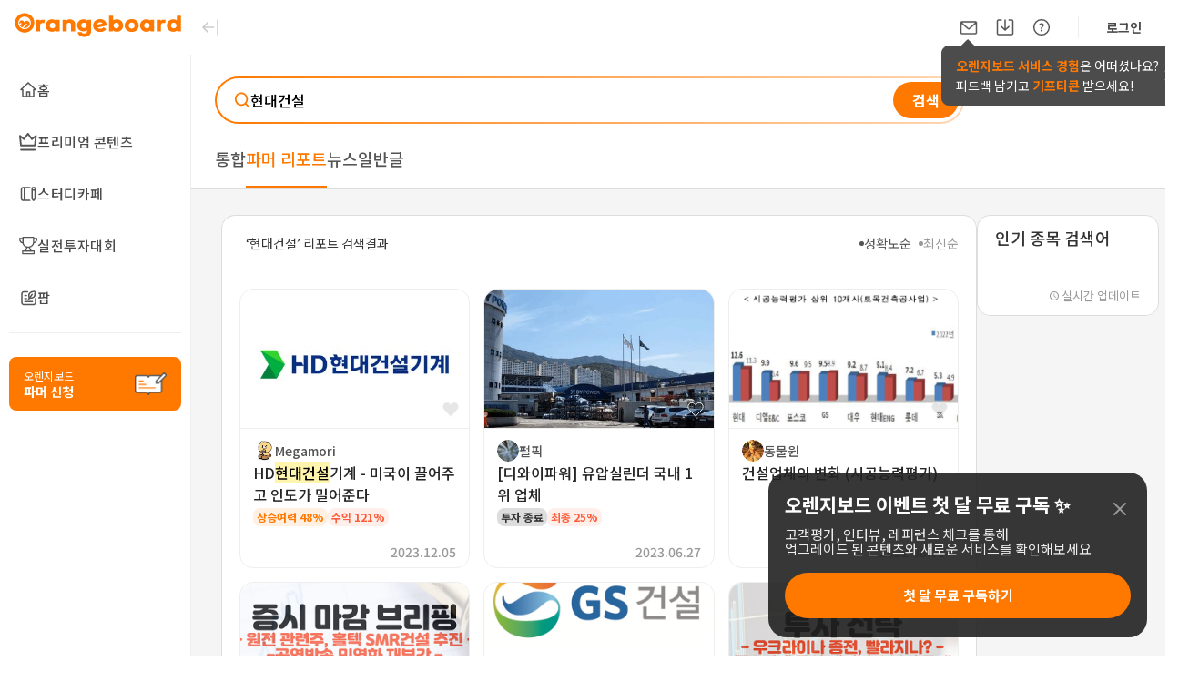

--- FILE ---
content_type: text/html; charset=utf-8
request_url: https://www.google.com/recaptcha/api2/aframe
body_size: 267
content:
<!DOCTYPE HTML><html><head><meta http-equiv="content-type" content="text/html; charset=UTF-8"></head><body><script nonce="mmM-kLW_V2x6h5HtmTRXoQ">/** Anti-fraud and anti-abuse applications only. See google.com/recaptcha */ try{var clients={'sodar':'https://pagead2.googlesyndication.com/pagead/sodar?'};window.addEventListener("message",function(a){try{if(a.source===window.parent){var b=JSON.parse(a.data);var c=clients[b['id']];if(c){var d=document.createElement('img');d.src=c+b['params']+'&rc='+(localStorage.getItem("rc::a")?sessionStorage.getItem("rc::b"):"");window.document.body.appendChild(d);sessionStorage.setItem("rc::e",parseInt(sessionStorage.getItem("rc::e")||0)+1);localStorage.setItem("rc::h",'1769692116101');}}}catch(b){}});window.parent.postMessage("_grecaptcha_ready", "*");}catch(b){}</script></body></html>

--- FILE ---
content_type: application/javascript; charset=UTF-8
request_url: https://orangeboard.co.kr/_next/static/chunks/592-e84b96cc255af605.js
body_size: 12410
content:
"use strict";(self.webpackChunk_N_E=self.webpackChunk_N_E||[]).push([[592],{36593:function(e,n,t){t.d(n,{Z:function(){return v}});var r=t(77916),i=(t(29901),t(42303)),o=t(55400),a=t(21756),c=t(61250);function s(e,n){var t=Object.keys(e);if(Object.getOwnPropertySymbols){var r=Object.getOwnPropertySymbols(e);n&&(r=r.filter((function(n){return Object.getOwnPropertyDescriptor(e,n).enumerable}))),t.push.apply(t,r)}return t}function l(e){for(var n=1;n<arguments.length;n++){var t=null!=arguments[n]?arguments[n]:{};n%2?s(Object(t),!0).forEach((function(n){(0,r.Z)(e,n,t[n])})):Object.getOwnPropertyDescriptors?Object.defineProperties(e,Object.getOwnPropertyDescriptors(t)):s(Object(t)).forEach((function(n){Object.defineProperty(e,n,Object.getOwnPropertyDescriptor(t,n))}))}return e}var d={fill:"".concat(o.DM.LightGray)},p={fill:"none",stroke:"#afafaf",strokeMiterlimit:10},u={fill:"".concat(o.DM.MediumGray)},h=(0,i.ZP)(a.Z).withConfig({displayName:"UserCircleFilled__CustomSvg",componentId:"sc-ql3eo3-0"})([""," "," border-radius:",";"],(function(e){return"height: ".concat(e.customSize,";")||0}),(function(e){return"border: ".concat(e.borderWidth||"1px"," solid ").concat(e.borderColor||"none",";")}),(function(e){return e.borderRadius||"50%"})),f=function(e){return(0,c.jsx)(h,l(l({},e),{},{xmlns:"http://www.w3.org/2000/svg",viewBox:"0 0 90 90",children:(0,c.jsxs)("g",{id:"\ub808\uc774\uc5b4_1-2","data-name":"\ub808\uc774\uc5b4 1",children:[(0,c.jsx)("rect",{className:"cls-1",style:d,width:"90",height:"90"}),(0,c.jsx)("path",{className:"cls-3",style:u,d:"M79.39,89.08c0-8.98-3.48-10.41-5.52-11.85s-15.1-2.15-17.42-5.03c-.35-.43-.61-1.05-.8-1.79-.83-3.16,.09-6.54,2.31-8.93,2.09-2.25,3.81-5.04,5.04-8.2,2.93-1.02,5.19-4.63,5.36-9l.02-.57c.11-2.81-1.32-5.19-3.27-5.59v-1.82c0-11.11-9-20.11-20.11-20.11s-20.11,9-20.11,20.11v1.82c-1.95,.41-3.38,2.78-3.27,5.59l.02,.57c.17,4.37,2.43,7.97,5.36,9,1.23,3.16,2.95,5.95,5.04,8.2,2.22,2.4,3.14,5.77,2.31,8.93-.2,.74-.46,1.36-.8,1.79-2.32,2.87-15.39,3.59-17.42,5.03s-5.52,2.87-5.52,11.85v.92H79.39v-.92Z"}),(0,c.jsx)("path",{className:"cls-2",style:p,d:"M79.39,90v-.92c0-8.98-3.48-10.41-5.52-11.85s-15.1-2.15-17.42-5.03c-.35-.43-.61-1.05-.8-1.79-.83-3.16,.09-6.54,2.31-8.93,2.09-2.25,3.81-5.04,5.04-8.2,2.93-1.02,5.19-4.63,5.36-9l.02-.57c.11-2.81-1.32-5.19-3.27-5.59v-1.82c0-11.11-9-20.11-20.11-20.11s-20.11,9-20.11,20.11v1.82c-1.95,.41-3.38,2.78-3.27,5.59l.02,.57c.17,4.37,2.43,7.97,5.36,9,1.23,3.16,2.95,5.95,5.04,8.2,2.22,2.4,3.14,5.77,2.31,8.93-.2,.74-.46,1.36-.8,1.79-2.32,2.87-15.39,3.59-17.42,5.03s-5.52,2.87-5.52,11.85v.92"})]})}))};function m(e,n){var t=Object.keys(e);if(Object.getOwnPropertySymbols){var r=Object.getOwnPropertySymbols(e);n&&(r=r.filter((function(n){return Object.getOwnPropertyDescriptor(e,n).enumerable}))),t.push.apply(t,r)}return t}function x(e){for(var n=1;n<arguments.length;n++){var t=null!=arguments[n]?arguments[n]:{};n%2?m(Object(t),!0).forEach((function(n){(0,r.Z)(e,n,t[n])})):Object.getOwnPropertyDescriptors?Object.defineProperties(e,Object.getOwnPropertyDescriptors(t)):m(Object(t)).forEach((function(n){Object.defineProperty(e,n,Object.getOwnPropertyDescriptor(t,n))}))}return e}var g=i.ZP.div.withConfig({displayName:"ProfileImg__ImgWrapper",componentId:"sc-s769my-0"})(["display:inline-block;",";"," border-radius:",";overflow:hidden;"," "," line-height:0;flex-shrink:0;"],(function(e){return"width: ".concat(o.ZG[e.size?"".concat(e.size):"medium"],"; height: ").concat(o.ZG[e.size?"".concat(e.size):"medium"],"}")}),(function(e){return e.customSize?"width: ".concat(e.customSize,"; height: ").concat(e.customSize,";"):""}),(function(e){return e.borderRadius||"50%"}),(function(e){return e.shadow?"box-shadow: 4px 2px 8px rgba(0, 0, 0, 0.15);":""}),(function(e){return e.customShadow?"box-shadow: ".concat(e.customShadow,";"):""})),j=i.ZP.img.withConfig({displayName:"ProfileImg__Img",componentId:"sc-s769my-1"})(["object-fit:cover;width:100%;height:100%;border-radius:",";",""],(function(e){return e.borderRadius||"50%"}),(function(e){return"border: ".concat(e.borderWidth||"1px"," solid ").concat(e.borderColor||"none",";")})),v=function(e){var n=e.src;return(0,c.jsx)(g,x(x({},e),{},{children:n?(0,c.jsx)(j,x({},e)):(0,c.jsx)(f,x({},e))}))}},36390:function(e,n,t){var r=t(77916),i=t(3920),o=(t(29901),t(42303)),a=t(21756),c=t(55400),s=t(61250);function l(e,n){var t=Object.keys(e);if(Object.getOwnPropertySymbols){var r=Object.getOwnPropertySymbols(e);n&&(r=r.filter((function(n){return Object.getOwnPropertyDescriptor(e,n).enumerable}))),t.push.apply(t,r)}return t}function d(e){for(var n=1;n<arguments.length;n++){var t=null!=arguments[n]?arguments[n]:{};n%2?l(Object(t),!0).forEach((function(n){(0,r.Z)(e,n,t[n])})):Object.getOwnPropertyDescriptors?Object.defineProperties(e,Object.getOwnPropertyDescriptors(t)):l(Object(t)).forEach((function(n){Object.defineProperty(e,n,Object.getOwnPropertyDescriptor(t,n))}))}return e}var p=(0,o.ZP)(a.Z).withConfig({displayName:"BlankArrowHeadOutlined__CustomSvg",componentId:"sc-ye7jzp-0"})(["transform:rotate(","deg);"],(function(e){return e.rotate||0}));n.Z=function(e){var n=(0,i.Z)({},e),t=n.color;return(0,s.jsxs)(p,d(d({},n),{},{viewBox:"0 0 24 24",fill:"none",xmlns:"http://www.w3.org/2000/svg",children:[(0,s.jsx)("g",{clipPath:"url(#clip0_8481_281)",children:(0,s.jsx)("path",{d:"M7.41 15.41L12 10.83L16.59 15.41L18 14L12 8L6 14L7.41 15.41Z",fill:t||c.DM.Black})}),(0,s.jsx)("defs",{children:(0,s.jsx)("clipPath",{id:"clip0_8481_281",children:(0,s.jsx)("rect",{width:"24",height:"24",fill:"white"})})})]}))}},87198:function(e,n,t){t(29901);var r=t(42303),i=t(63375),o=t(59859),a=t(61250),c=r.ZP.span.withConfig({displayName:"FreeTrialTimeText__TimeText",componentId:"sc-1fypqiq-0"})(["padding-right:20px;color:",";font-size:14px;font-weight:550;line-height:16px;"],o.D["grey-500"]);n.Z=function(e){var n=e.trialEndDd,t=e.couponEndDd,r=(0,i.Z)([n||t],!0),o=r.hours,s=r.minutes,l=r.seconds;return n||t?(0,a.jsxs)(c,{children:["\ubb34\ub8cc\uccb4\ud5d8 ",o," : ",s," : ",l," \ub0a8\uc74c"]}):null}},10374:function(e,n,t){var r=t(98953);n.Z=function(e,n){return(0,r.useMutation)(e,n)}},63375:function(e,n,t){var r=t(55312),i=t(24642),o=t.n(i),a=t(29901),c=t(25914),s=t.n(c),l=t(67167);n.Z=function(e,n){var t=(0,a.useState)(0),i=t[0],c=t[1],d=(0,a.useState)(0),p=d[0],u=d[1],h=(0,a.useState)(0),f=h[0],m=h[1],x=(0,a.useState)(0),g=x[0],j=x[1],v=(0,a.useState)(!1),w=v[0],b=v[1],y=(0,a.useState)(0),C=y[0],O=y[1];(0,a.useEffect)((function(){var t=setInterval((0,r.Z)(o().mark((function t(){var r,i,a;return o().wrap((function(t){for(;;)switch(t.prev=t.next){case 0:r=s().duration((0,l.dq)((0,l.dq)(e[C],"YYYY-MM-DD HH:mm:ss"),null).diff((0,l.dq)(null,null))),i=(0,l.dq)((0,l.dq)(e[C],"YYYY-MM-DD HH:mm:ss"),null).diff((0,l.dq)(null,null)),a=n?24*r.days():0,i>=0&&(c(r.days()),u(r.hours()+a),m(r.minutes()),j(r.seconds())),i<=0&&(b(!0),O(e.length-1===C?C:C+1));case 5:case"end":return t.stop()}}),t)}))),1e3);return function(){clearInterval(t)}}),[e,C]);var P=function(e){return e<10?"0".concat(e):e};return{days:P(i),hours:P(p),minutes:P(f),seconds:P(g),isEnd:w,dueDateTimeIdx:C}}},62708:function(e,n,t){var r=t(9260);n.Z=function(){var e,n=(0,r.useRouter)(),t=encodeURIComponent("".concat(null===(e="https://orangeboard.co.kr/")?void 0:e.slice(0,-1)).concat(n.asPath));return"/login?prev_url=".concat(t)}},40592:function(e,n,t){t.d(n,{Z:function(){return dn}});var r=t(29901),i=t(42303),o=t(72918),a=t(30800),c=t(53895),s=t(55501),l=t(77916),d=t(3920),p=t(21756),u=t(61250);function h(e,n){var t=Object.keys(e);if(Object.getOwnPropertySymbols){var r=Object.getOwnPropertySymbols(e);n&&(r=r.filter((function(n){return Object.getOwnPropertyDescriptor(e,n).enumerable}))),t.push.apply(t,r)}return t}function f(e){for(var n=1;n<arguments.length;n++){var t=null!=arguments[n]?arguments[n]:{};n%2?h(Object(t),!0).forEach((function(n){(0,l.Z)(e,n,t[n])})):Object.getOwnPropertyDescriptors?Object.defineProperties(e,Object.getOwnPropertyDescriptors(t)):h(Object(t)).forEach((function(n){Object.defineProperty(e,n,Object.getOwnPropertyDescriptor(t,n))}))}return e}var m=(0,i.ZP)(p.Z).withConfig({displayName:"ArrowBarOutlined__CustomSvg",componentId:"sc-yi0kqv-0"})(["transform:rotate(","deg);"],(function(e){return e.rotate||0})),x=function(e){var n=(0,d.Z)({},e),t=n.color;return(0,u.jsx)(m,f(f({xmlns:"http://www.w3.org/2000/svg"},n),{},{viewBox:"0 0 24 24",fill:"none",children:(0,u.jsx)("path",{stroke:t||"#CCC",strokeLinecap:"round",strokeLinejoin:"round",strokeWidth:1.5,d:"M19 20V4M14.5 12H3m0 0 5.5 5.5M3 12l5.5-5.5"})}))},g=t(35541),j=t(59859),v=t(5919),w=t(72500),b=t(16165),y=t(3139),C=t(87198),O=t(26305),P=t(77344),k=t(9905),I=t(62708),_=t(17100),M=t(81798),Z=t(67167),S=t(89303),N=t(14710),B=t(55312),L=t(24642),D=t.n(L),z=t(88411),H=t(55400),A=t(36593),E=t(36390);function F(e,n){var t=Object.keys(e);if(Object.getOwnPropertySymbols){var r=Object.getOwnPropertySymbols(e);n&&(r=r.filter((function(n){return Object.getOwnPropertyDescriptor(e,n).enumerable}))),t.push.apply(t,r)}return t}function q(e){for(var n=1;n<arguments.length;n++){var t=null!=arguments[n]?arguments[n]:{};n%2?F(Object(t),!0).forEach((function(n){(0,l.Z)(e,n,t[n])})):Object.getOwnPropertyDescriptors?Object.defineProperties(e,Object.getOwnPropertyDescriptors(t)):F(Object(t)).forEach((function(n){Object.defineProperty(e,n,Object.getOwnPropertyDescriptor(t,n))}))}return e}var W=function(e){return(0,u.jsxs)(p.Z,q(q({xmlns:"http://www.w3.org/2000/svg",viewBox:"0 0 30 30",fill:"none"},e),{},{children:[(0,u.jsx)("rect",{width:30,height:30,fill:"#F5F5F5",rx:5}),(0,u.jsx)("path",{stroke:"#555",strokeWidth:1.5,d:"m9.908 13.212 4.472-3.28a1 1 0 0 1 1.178-.004l4.53 3.284a1 1 0 0 1 .412.81V19.5a1 1 0 0 1-1 1h-9a1 1 0 0 1-1-1v-5.482a1 1 0 0 1 .408-.806Z"}),(0,u.jsx)("path",{stroke:"#555",strokeLinecap:"round",strokeWidth:1.5,d:"M14.083 18.5h1.833"})]}))};function T(e,n){var t=Object.keys(e);if(Object.getOwnPropertySymbols){var r=Object.getOwnPropertySymbols(e);n&&(r=r.filter((function(n){return Object.getOwnPropertyDescriptor(e,n).enumerable}))),t.push.apply(t,r)}return t}function R(e){for(var n=1;n<arguments.length;n++){var t=null!=arguments[n]?arguments[n]:{};n%2?T(Object(t),!0).forEach((function(n){(0,l.Z)(e,n,t[n])})):Object.getOwnPropertyDescriptors?Object.defineProperties(e,Object.getOwnPropertyDescriptors(t)):T(Object(t)).forEach((function(n){Object.defineProperty(e,n,Object.getOwnPropertyDescriptor(t,n))}))}return e}var U=function(e){return(0,u.jsxs)(p.Z,R(R({xmlns:"http://www.w3.org/2000/svg",viewBox:"0 0 30 30",fill:"none"},e),{},{children:[(0,u.jsx)("rect",{width:30,height:30,fill:"#F5F5F5",rx:5}),(0,u.jsx)("path",{stroke:"#555",strokeLinecap:"round",strokeLinejoin:"round",strokeWidth:1.5,d:"m16.427 11.386 2.188 2.187M9.5 20.5v-2.552l8.234-8.235a.73.73 0 0 1 1.031 0l1.521 1.522a.73.73 0 0 1 0 1.03L12.053 20.5z"})]}))},Y=t(78024),G=function(e){var n,t,r,i=e.isOpen,a=e.onClose,s=e.isCenter,l=e.role,d=(0,o.v9)((function(e){return e.user})),p=d.userProfile,h=(d.isPortWriter,d.isCreator,d.isAdmin,(0,Y.Z)()),f=function(){var e=(0,B.Z)(D().mark((function e(){return D().wrap((function(e){for(;;)switch(e.prev=e.next){case 0:h.mutate();case 1:case"end":return e.stop()}}),e)})));return function(){return e.apply(this,arguments)}}(),m=function(){window.open("/farm-studio/dash-board","_blank")},x=[{id:1,name:"MY \ud31c",iconUrlList:[{id:1,name:"MY\ud31c \ubc14\ub85c\uac00\uae30",icon:(0,u.jsx)(W,{size:{customSize:"30px"}}),href:"/@".concat(null===p||void 0===p||null===(n=p.Creator)||void 0===n?void 0:n.pageName)},{id:2,name:"\uae00\uc4f0\uae30",icon:(0,u.jsx)(U,{size:{customSize:"30px"}}),href:"/write"}]},{id:2,name:"\uc624\ub80c\uc9c0 \uc2a4\ud29c\ub514\uc624",onClick:m},{id:3,name:"\ud30c\uba38 \uacf5\uc9c0\uc0ac\ud56d",href:"/farmer-notice",isUnreadNotice:(null===p||void 0===p?void 0:p.Creator.unreadFarmerNoticeCnt)>0}],j=[{id:1,name:"\ub0b4 \uad6c\ub3c5",href:"/mypage/membership"},{id:2,name:"\uc624\ub80c\uc9c0",value:null===p||void 0===p?void 0:p.orange,unit:"\uac1c",type:"orange",href:"/mypage/point/status"},{id:3,name:"\ucfe0\ud3f0",value:null===p||void 0===p?void 0:p.coupon,unit:"\uac1c",type:"coupon",href:"/mypage/point/status"}],v=[{id:1,name:"\uc124\uc815",href:"/mypage/setting"},{id:2,name:"\ub85c\uadf8\uc544\uc6c3",onClick:f}],w=[{id:1,name:"\uc774\ubca4\ud2b8",href:"/events"},{id:2,name:"\uc124\uc815",href:"/mypage/setting"},{id:3,name:"\uce5c\uad6c\ucd08\ub300",href:"/mypage/invite"},{id:4,name:"\ub85c\uadf8\uc544\uc6c3",onClick:f}];return(0,u.jsx)(z.Z,{isOpen:i,onClose:a,isCenter:s,isScroll:!0,maskColor:H.Jf.Clear,rightBlank:"0",isShadow:"0 0 0 10px",children:(0,u.jsxs)(V.Container,{children:[(0,u.jsx)("div",{className:"account-item-wrapper",children:(0,u.jsx)(c.default,{href:"/mypage",passHref:!0,children:(0,u.jsx)("a",{href:"alternative",children:(0,u.jsxs)(V.InfoBox,{children:[(0,u.jsxs)(g.hs,{gap:"8px",alignItems:"center",children:[(0,u.jsx)(A.Z,{src:null===p||void 0===p||null===(t=p.Profile)||void 0===t||null===(r=t.avatar)||void 0===r?void 0:r.url}),(0,u.jsx)(V.DisplayName,{children:null===p||void 0===p?void 0:p.Profile.displayName})]}),(0,u.jsx)(E.Z,{rotate:90,color:"rgba(153, 153, 153, 1)",size:"medium"})]})})})}),"User"!==l&&(0,u.jsxs)(u.Fragment,{children:[(0,u.jsx)("div",{className:"account-item-wrapper",children:(0,u.jsx)(V.MenuList,{children:x.map((function(e){return e.iconUrlList?(0,u.jsx)(V.MenuItem,{removeCursor:!0,removeHover:!0,children:(0,u.jsxs)(g.hs,{justifyContent:"center",children:[(0,u.jsx)("span",{children:e.name}),(0,u.jsx)(V.SubMenuContainer,{children:e.iconUrlList.map((function(e){return(0,u.jsx)(c.default,{href:e.href,passHref:!0,children:(0,u.jsx)("a",{children:e.icon})},e.id)}))})]})},e.id):e.onClick?(0,u.jsx)(V.MenuItem,{onClick:e.onClick,children:e.name},e.id):(0,u.jsx)(c.default,{href:e.href,passHref:!0,children:(0,u.jsx)("a",{children:(0,u.jsx)(V.MenuItem,{children:e.name})})},e.id)}))})}),(0,u.jsx)("div",{className:"account-item-wrapper",children:(0,u.jsx)(V.MenuList,{children:j.map((function(e){return(0,u.jsx)(c.default,{href:e.href,passHref:!0,children:(0,u.jsx)("a",{href:"alternative",children:(0,u.jsxs)(V.MenuItem,{children:[(0,u.jsx)("span",{children:e.name}),"\ub0b4 \uad6c\ub3c5"!==e.name&&(0,u.jsxs)(g.hs,{alignItems:"flex-end",children:[(0,u.jsx)(V.Count,{type:e.type,children:e.value}),"\xa0",e.unit]})]})})})}))})}),(0,u.jsx)("div",{className:"account-item-wrapper",children:w.map((function(e,n){return(0,u.jsxs)(u.Fragment,{children:[e.onClick&&(0,u.jsx)(V.MenuItem,{isLastIdx:w.length-1===n,onClick:e.onClick,children:e.name}),e.href&&(0,u.jsx)(c.default,{href:e.href,passHref:!0,children:(0,u.jsx)("a",{href:"alternative",children:(0,u.jsx)(V.MenuItem,{isLastIdx:w.length-1===n,children:e.name})})})]})}))})]}),"User"===l&&(0,u.jsxs)(u.Fragment,{children:[(null===p||void 0===p?void 0:p.isContentsOperator)&&(0,u.jsx)("div",{className:"account-item-wrapper",children:(0,u.jsx)(V.MenuList,{children:(0,u.jsx)(V.MenuItem,{onClick:m,children:"\uc624\ub80c\uc9c0 \uc2a4\ud29c\ub514\uc624"})})}),(0,u.jsx)("div",{className:"account-item-wrapper",children:(0,u.jsx)(V.MenuList,{children:j.map((function(e){return(0,u.jsx)(c.default,{href:e.href,passHref:!0,children:(0,u.jsx)("a",{href:"alternative",children:(0,u.jsxs)(V.MenuItem,{children:[(0,u.jsx)("span",{children:e.name}),"\ub0b4 \uad6c\ub3c5"!==e.name&&(0,u.jsxs)(g.hs,{alignItems:"flex-end",children:[(0,u.jsx)(V.Count,{type:e.type,children:e.value}),"\xa0",e.unit]})]})})},e.id)}))})}),(0,u.jsx)("div",{className:"account-item-wrapper",children:(0,u.jsx)(V.MenuList,{children:[{id:1,name:"\uacf5\uc9c0\uc0ac\ud56d",href:"/notice"},{id:2,name:"\uc774\ubca4\ud2b8",href:"/events"},{id:3,name:"\uce5c\uad6c\ucd08\ub300",href:"/mypage/invite"},{id:4,name:"\uc774\uc6a9\uc548\ub0b4",href:"/user-guide"}].map((function(e){return(0,u.jsx)(c.default,{href:e.href,passHref:!0,children:(0,u.jsx)("a",{children:(0,u.jsx)(V.MenuItem,{children:e.name})})},e.id)}))})}),(0,u.jsx)("div",{className:"account-item-wrapper",children:v.map((function(e,n){return(0,u.jsxs)(u.Fragment,{children:[e.onClick&&(0,u.jsx)(V.MenuItem,{isLastIdx:v.length-1===n,onClick:e.onClick,children:e.name}),e.href&&(0,u.jsx)(c.default,{href:e.href,passHref:!0,children:(0,u.jsx)("a",{href:"alternative",children:(0,u.jsx)(V.MenuItem,{isLastIdx:v.length-1===n,children:e.name})})})]})}))})]})]})})},V={Container:(0,i.ZP)(g.hs).withConfig({displayName:"new-account-modal__Container",componentId:"sc-16945lj-0"})(["align-items:center;justify-content:center;flex-direction:column;width:240px;border-radius:10px;background:",";box-shadow:0px 0px 5px 0px rgba(0,0,0,0.1);position:relative;& .account-item-wrapper{width:100%;}& .account-item-wrapper:not(:last-child)::after{position:absolute;content:'';width:200px;height:1px;margin:0 21px;background:#f0f0f0;}"],H.Jf.white),InfoBox:(0,i.ZP)(g.hs).withConfig({displayName:"new-account-modal__InfoBox",componentId:"sc-16945lj-1"})(["padding:16px 21px;display:flex;gap:8px;width:100%;justify-content:space-between;"]),DisplayName:i.ZP.p.withConfig({displayName:"new-account-modal__DisplayName",componentId:"sc-16945lj-2"})(["margin:0;font-size:",";font-weight:",";line-height:normal;color:#0d0d0d;word-break:break-word;"],H.Kt.small,H.m5.medium),MenuList:i.ZP.ul.withConfig({displayName:"new-account-modal__MenuList",componentId:"sc-16945lj-3"})(["margin:0;padding:0;display:flex;flex-direction:column;list-style:none;"]),MenuItem:i.ZP.li.withConfig({displayName:"new-account-modal__MenuItem",componentId:"sc-16945lj-4"})(["position:relative;padding:16px 21px;display:flex;justify-content:space-between;"," "," ",""],(function(e){return!e.removeCursor&&"cursor: pointer;"}),(function(e){return e.isLastIdx&&"border-radius: 0 0 10px 10px;"}),(function(e){return!e.removeHover&&"&:hover {\n      background-color: #f5f5f5;\n    }"})),Count:i.ZP.span.withConfig({displayName:"new-account-modal__Count",componentId:"sc-16945lj-5"})(["color:",";"],(function(e){switch(e.type){case"orange":return H.DM.Orange;case"coupon":return H.DM.Gray;default:return H.DM.Black}})),ReadableDot:i.ZP.div.withConfig({displayName:"new-account-modal__ReadableDot",componentId:"sc-16945lj-6"})(["display:inline-block;width:4px;height:4px;margin:3px;border-radius:50%;vertical-align:top;background-color:",";"],H.DM.Orange),SubMenuContainer:i.ZP.div.withConfig({displayName:"new-account-modal__SubMenuContainer",componentId:"sc-16945lj-7"})(["position:absolute;top:12px;right:21px;display:flex;margin:0;padding:0;gap:8px;"])},J=function(){var e=(0,o.v9)((function(e){return e.auth})).isLoggedIn,n=(0,o.v9)((function(e){return e.user})).userProfile,t=(0,N.Z)(!1),r=(0,S.Z)(t,2),i=r[0],a=r[1];return(0,u.jsxs)(u.Fragment,{children:[(0,u.jsx)(g.hU,{onClick:function(){return a(!0)},children:(0,u.jsx)("svg",{width:"24",height:"24",viewBox:"0 0 24 24",fill:"none",xmlns:"http://www.w3.org/2000/svg",children:(0,u.jsx)("path",{d:"M4 6H20M4 12H20M4 18H20",stroke:"#555555","stroke-width":"1.5","stroke-linecap":"round","stroke-linejoin":"round"})})}),e&&i&&(0,u.jsx)(K.ModalWrapper,{children:(0,u.jsx)(G,{role:null===n||void 0===n?void 0:n.role,isOpen:i,onClose:function(e){return a(e)}})})]})},K={ModalWrapper:i.ZP.div.withConfig({displayName:"ActionBarHamburger__ModalWrapper",componentId:"sc-1lf5zh1-0"})(["position:fixed;top:60px;right:14px;margin:0 auto;"])},Q=t(69452),X=function(e){var n,t,r,i=e.isOpen,a=e.onClose,s=e.isCenter,l=(0,o.v9)((function(e){return e.user})),d=l.userProfile,p=l.isPortWriter,h=l.isCreator,f=l.isAdmin,m=h||p||f,x=(0,Y.Z)(),j=function(){var e=(0,B.Z)(D().mark((function e(){return D().wrap((function(e){for(;;)switch(e.prev=e.next){case 0:x.mutate();case 1:case"end":return e.stop()}}),e)})));return function(){return e.apply(this,arguments)}}(),v=function(){window.open("/farm-studio/dash-board","_blank")},w=[{id:1,name:"MY \ud31c",iconUrlList:[{id:1,name:"MY\ud31c \ubc14\ub85c\uac00\uae30",icon:(0,u.jsx)(W,{size:{customSize:"30px"}}),href:"/@".concat(null===d||void 0===d||null===(n=d.Creator)||void 0===n?void 0:n.pageName)},{id:2,name:"\uae00\uc4f0\uae30",icon:(0,u.jsx)(U,{size:{customSize:"30px"}}),href:"/write"}]}].concat((0,Q.Z)(null!==d&&void 0!==d&&d.isContentsOperator?[{id:2,name:"\ud31c \uc2a4\ud29c\ub514\uc624",onClick:v}]:[]),[{id:3,name:"\ud30c\uba38 \uacf5\uc9c0\uc0ac\ud56d",href:"/farmer-notice",isUnreadNotice:(null===d||void 0===d?void 0:d.Creator.unreadFarmerNoticeCnt)>0}]),b={farmer:m?w:[],purchase:[{id:1,name:"\ub0b4 \uad6c\ub3c5",href:"/mypage/membership"},{id:2,name:"\uc624\ub80c\uc9c0",value:null===d||void 0===d?void 0:d.orange,unit:"\uac1c",type:"orange",href:"/mypage/point/status"},{id:3,name:"\ucfe0\ud3f0",value:null===d||void 0===d?void 0:d.coupon,unit:"\uac1c",type:"coupon",href:"/mypage/point/status"}],common:[{id:1,name:"\uc124\uc815",href:"/mypage/setting"},{id:2,name:"\uce5c\uad6c \ucd08\ub300",href:"/mypage/invite"},{id:3,name:"\uc774\uc6a9 \uc548\ub0b4",href:"/user-guide"},{id:4,name:"\ub85c\uadf8\uc544\uc6c3",onClick:j}]};return(0,u.jsx)(z.Z,{isOpen:i,onClose:a,isCenter:s,isScroll:!0,maskColor:H.Jf.Clear,rightBlank:"0",isShadow:"0 0 0 10px",children:(0,u.jsxs)($.Container,{children:[(0,u.jsx)("div",{className:"account-item-wrapper",children:(0,u.jsx)(c.default,{href:"/mypage",passHref:!0,children:(0,u.jsx)("a",{href:"alternative",children:(0,u.jsxs)($.InfoBox,{children:[(0,u.jsxs)(g.hs,{gap:"8px",alignItems:"center",children:[(0,u.jsx)(A.Z,{src:null===d||void 0===d||null===(t=d.Profile)||void 0===t||null===(r=t.avatar)||void 0===r?void 0:r.url}),(0,u.jsx)($.DisplayName,{children:null===d||void 0===d?void 0:d.Profile.displayName})]}),(0,u.jsx)(E.Z,{rotate:90,color:"rgba(153, 153, 153, 1)",size:"medium"})]})})})}),m&&(0,u.jsx)("div",{className:"account-item-wrapper",children:(0,u.jsx)($.MenuList,{children:b.farmer.map((function(e){return e.iconUrlList?(0,u.jsx)($.MenuItem,{removeCursor:!0,removeHover:!0,children:(0,u.jsxs)(g.hs,{justifyContent:"center",children:[(0,u.jsx)("span",{children:e.name}),(0,u.jsx)($.SubMenuContainer,{children:e.iconUrlList.map((function(e){return(0,u.jsx)(c.default,{href:e.href,passHref:!0,children:(0,u.jsx)("a",{children:e.icon})},e.id)}))})]})},e.id):e.onClick?(0,u.jsx)($.MenuItem,{onClick:e.onClick,children:e.name},e.id):(0,u.jsx)(c.default,{href:e.href,passHref:!0,children:(0,u.jsx)("a",{children:(0,u.jsx)($.MenuItem,{children:e.name})})},e.id)}))})}),(null===d||void 0===d?void 0:d.isContentsOperator)&&!m&&(0,u.jsx)("div",{className:"account-item-wrapper",children:(0,u.jsx)($.MenuList,{children:(0,u.jsx)($.MenuItem,{onClick:v,children:"\ud31c \uc2a4\ud29c\ub514\uc624"})})}),(0,u.jsx)("div",{className:"account-item-wrapper",children:(0,u.jsx)($.MenuList,{children:b.purchase.map((function(e){return(0,u.jsx)(c.default,{href:e.href,passHref:!0,children:(0,u.jsx)("a",{href:"alternative",children:(0,u.jsxs)($.MenuItem,{children:[(0,u.jsx)("span",{children:e.name}),"\ub0b4 \uad6c\ub3c5"!==e.name&&(0,u.jsxs)(g.hs,{alignItems:"flex-end",children:[(0,u.jsx)($.Count,{type:e.type,children:e.value}),"\xa0",e.unit]})]})})})}))})}),(0,u.jsx)("div",{className:"account-item-wrapper",children:b.common.map((function(e,n){return(0,u.jsxs)(u.Fragment,{children:[e.onClick&&(0,u.jsx)($.MenuItem,{isLastIdx:b.common.length-1===n,onClick:e.onClick,children:e.name}),e.href&&(0,u.jsx)(c.default,{href:e.href,passHref:!0,children:(0,u.jsx)("a",{href:"alternative",children:(0,u.jsx)($.MenuItem,{isLastIdx:b.common.length-1===n,children:e.name})})})]})}))})]})})},$={Container:(0,i.ZP)(g.hs).withConfig({displayName:"v2__Container",componentId:"sc-3iagaq-0"})(["align-items:center;justify-content:center;flex-direction:column;width:240px;border-radius:10px;background:",";box-shadow:0px 0px 5px 0px rgba(0,0,0,0.1);position:relative;& .account-item-wrapper{width:100%;}& .account-item-wrapper:not(:last-child)::after{position:absolute;content:'';width:200px;height:1px;margin:0 21px;background:#f0f0f0;}"],H.Jf.white),InfoBox:(0,i.ZP)(g.hs).withConfig({displayName:"v2__InfoBox",componentId:"sc-3iagaq-1"})(["padding:16px 21px;display:flex;gap:8px;width:100%;justify-content:space-between;"]),DisplayName:i.ZP.p.withConfig({displayName:"v2__DisplayName",componentId:"sc-3iagaq-2"})(["margin:0;font-size:",";font-weight:",";line-height:normal;color:#0d0d0d;word-break:break-word;"],H.Kt.small,H.m5.medium),MenuList:i.ZP.ul.withConfig({displayName:"v2__MenuList",componentId:"sc-3iagaq-3"})(["margin:0;padding:0;display:flex;flex-direction:column;list-style:none;"]),MenuItem:i.ZP.li.withConfig({displayName:"v2__MenuItem",componentId:"sc-3iagaq-4"})(["position:relative;padding:16px 21px;display:flex;justify-content:space-between;"," "," ",""],(function(e){return!e.removeCursor&&"cursor: pointer;"}),(function(e){return e.isLastIdx&&"border-radius: 0 0 10px 10px;"}),(function(e){return!e.removeHover&&"&:hover {\n      background-color: #f5f5f5;\n    }"})),Count:i.ZP.span.withConfig({displayName:"v2__Count",componentId:"sc-3iagaq-5"})(["color:",";"],(function(e){switch(e.type){case"orange":return H.DM.Orange;case"coupon":return H.DM.Gray;default:return H.DM.Black}})),ReadableDot:i.ZP.div.withConfig({displayName:"v2__ReadableDot",componentId:"sc-3iagaq-6"})(["display:inline-block;width:4px;height:4px;margin:3px;border-radius:50%;vertical-align:top;background-color:",";"],H.DM.Orange),SubMenuContainer:i.ZP.div.withConfig({displayName:"v2__SubMenuContainer",componentId:"sc-3iagaq-7"})(["position:absolute;top:12px;right:21px;display:flex;margin:0;padding:0;gap:8px;"])},ee=function(){var e,n,t=(0,o.v9)((function(e){return e.auth})).isLoggedIn,r=(0,o.v9)((function(e){return e.user})).userProfile,i=(0,N.Z)(!1),a=(0,S.Z)(i,2),c=a[0],s=a[1];return(0,u.jsxs)(u.Fragment,{children:[(0,u.jsx)(g.hU,{onClick:function(){return s(!0)},children:(0,u.jsx)(A.Z,{src:null===r||void 0===r||null===(e=r.Profile)||void 0===e||null===(n=e.avatar)||void 0===n?void 0:n.url,customSize:"36px"})}),t&&c&&(0,u.jsx)(ne.ModalWrapper,{children:(0,u.jsx)(X,{isOpen:c,onClose:function(e){return s(e)}})})]})},ne={ModalWrapper:i.ZP.div.withConfig({displayName:"HeaderProfileButton__ModalWrapper",componentId:"sc-7lgroa-0"})(["position:fixed;top:60px;right:14px;margin:0 auto;"])},te=t(9260),re=function(){var e=(0,te.useRouter)(),n=(0,r.useState)(!1),t=n[0],i=n[1],a=(0,o.v9)((function(e){return e.auth})).isLoggedIn,l=(0,o.v9)((function(e){return e.gnb})).isSideBarOpen,d=(0,r.useState)(!1),p=d[0],h=d[1],f=(0,y.Z)().data,m=(0,O.Z)(),S=(0,I.Z)(),N="".concat("https://cdn.orangeboard.co.kr","/public/images/gnb/letter_v2.png");return(0,r.useEffect)((function(){var e=M.e.get("obfeedback"),n=(0,Z.dq)(e,null),t=(0,Z.dq)(null,null).isSameOrAfter(n);h(t)}),[]),(0,r.useEffect)((function(){i("/"===e.pathname||"/"===e.asPath)}),[e.pathname,e.asPath]),(0,u.jsxs)(ie.Container,{children:[(0,u.jsxs)(ie.LeftActionContainer,{children:[(0,u.jsx)(c.default,{href:"/",passHref:!0,children:(0,u.jsx)(ie.LogoAnchor,{href:"alternative",children:(0,u.jsx)(s.Z,{width:184,height:27})})}),(0,u.jsx)(ie.SideBarToggleBtnWrapper,{children:(0,u.jsx)(k.Z,{text:l?"\uc811\uae30":"\uc5f4\uae30",children:(0,u.jsx)(ie.SideBarToggleBtn,{type:"button",onClick:function(){m(P.E8,null)},children:(0,u.jsx)(x,{size:{customSize:"24px"},rotate:l?0:180})})})})]}),(0,u.jsx)("div",{className:"right-action-container",children:(0,u.jsxs)(g.hs,{alignItems:"center",children:[(0,u.jsx)(C.Z,{trialEndDd:null===f||void 0===f?void 0:f.trialEndDd,couponEndDd:null===f||void 0===f?void 0:f.couponEndDd}),(0,u.jsxs)(ie.IconButtonContainer,{children:[(0,u.jsxs)(ie.IconAndSpeechBubbleContainer,{children:[(0,u.jsx)(k.Z,{text:"\uc758\uacac \ubcf4\ub0b4\uae30",children:(0,u.jsx)(ie.Anchor,{href:"https://walla.my/v/e4bLbUjhibWwBRS4dhpS",target:"_blank",rel:"noreferrer",children:(0,u.jsx)("img",{src:N,alt:"\uc758\uacac \ubcf4\ub0b4\uae30",width:24,height:24})})}),p&&(0,u.jsx)(ie.SpeechBubbleWrapper,{children:(0,u.jsx)(_.Z,{backgroundColor:j.D["grey-800"],borderColor:j.D["grey-800"],padding:"10px 15px",arrowAlignment:"start",onClose:function(){M.m.set("obfeedback",30,"days"),h(!1)},children:(0,u.jsxs)(ie.SpeechBubbleText,{children:[(0,u.jsx)("span",{className:"emphasis",children:"\uc624\ub80c\uc9c0\ubcf4\ub4dc \uc11c\ube44\uc2a4 \uacbd\ud5d8"}),"\uc740 \uc5b4\ub5a0\uc168\ub098\uc694? ",(0,u.jsx)("br",{}),"\ud53c\ub4dc\ubc31 \ub0a8\uae30\uace0 ",(0,u.jsx)("span",{className:"emphasis",children:"\uae30\ud504\ud2f0\ucf58"})," \ubc1b\uc73c\uc138\uc694!"]})})})]}),(0,u.jsx)(v.Z,{}),(0,u.jsx)(k.Z,{text:"\uc774\uc6a9 \uc548\ub0b4",children:(0,u.jsx)(c.default,{href:"/user-guide",passHref:!0,children:(0,u.jsx)(ie.Anchor,{theme:"primary",href:"alternative",children:(0,u.jsx)(w.Z,{size:{customSize:"24px"}})})})}),a&&(0,u.jsx)(k.Z,{text:"\uc54c\ub9bc",children:(0,u.jsx)(b.Z,{isAlarm:null===f||void 0===f?void 0:f.noti})})]}),(0,u.jsx)(g.hs,{gap:"10px",margin:{left:"20px"},alignItems:"center",children:a?t?(0,u.jsx)(J,{}):(0,u.jsx)(ee,{}):(0,u.jsx)(c.default,{href:S,passHref:!0,children:(0,u.jsx)(ie.Anchor,{theme:"login",href:"alternative",children:"\ub85c\uadf8\uc778"})})})]})})]})},ie={Container:i.ZP.div.withConfig({displayName:"ActionBar__Container",componentId:"sc-47yiun-0"})(["padding:0 16px;position:fixed;top:0;left:0;width:100%;min-width:1280px;height:60px;background-color:#fff;z-index:10;display:flex;align-items:center;justify-content:space-between;"]),LeftActionContainer:i.ZP.div.withConfig({displayName:"ActionBar__LeftActionContainer",componentId:"sc-47yiun-1"})(["display:flex;align-items:center;"]),LogoAnchor:i.ZP.a.withConfig({displayName:"ActionBar__LogoAnchor",componentId:"sc-47yiun-2"})(["padding:16px 0;"]),SideBarToggleBtnWrapper:i.ZP.div.withConfig({displayName:"ActionBar__SideBarToggleBtnWrapper",componentId:"sc-47yiun-3"})(["margin-left:12px;"]),SideBarToggleBtn:(0,i.ZP)(g.hU).withConfig({displayName:"ActionBar__SideBarToggleBtn",componentId:"sc-47yiun-4"})(["padding:8px;&:hover{background-color:",";border-radius:10px;}&:hover span{display:block;}"],j.D["grey-100"]),SideBarToggleText:i.ZP.span.withConfig({displayName:"ActionBar__SideBarToggleText",componentId:"sc-47yiun-5"})(["position:absolute;top:calc(100% + 4px);left:50%;transform:translateX(-50%);display:none;width:max-content;padding:4px 3px;background:",";color:",";border-radius:4px;font-size:1.3rem;font-weight:400;line-height:1;"],j.D["grey-800"],j.D.white),Anchor:i.ZP.a.withConfig({displayName:"ActionBar__Anchor",componentId:"sc-47yiun-6"})(["padding:9px 10px;border-radius:5px;font-family:'Noto Sans KR';font-size:1.4rem;font-style:normal;font-weight:700;line-height:1;transition:all 0.4s;",";"],(function(e){var n=e.theme;return"subscribe"===n?"\n          background-color: ".concat(j.D["orange-500"],";\n          color: ").concat(j.D.white,";\n          &:hover {\n            color: ").concat(j.D.white,";\n            background-color: ").concat(j.D["orange-600"],";\n\n          }\n        "):"login"===n?"\n          background-color: transparent;\n          color: ".concat(j.D["grey-800"],";\n          &:hover {\n            background-color: ").concat(j.D["grey-100"],";\n          }\n        "):"\n        padding: 8px;\n        display: block;\n        line-height: 1;\n        border-radius: 6px;\n\n        &:hover {\n          background-color: ".concat(j.D["grey-100"],";\n        }\n      ")})),IconButtonContainer:i.ZP.div.withConfig({displayName:"ActionBar__IconButtonContainer",componentId:"sc-47yiun-7"})(["position:relative;padding-right:21px;display:flex;align-items:center;gap:9px;&::after{content:'';position:absolute;display:flex;align-items:center;right:0;width:1px;height:24px;background-color:",";}"],j.D["grey-200"]),IconAndSpeechBubbleContainer:i.ZP.div.withConfig({displayName:"ActionBar__IconAndSpeechBubbleContainer",componentId:"sc-47yiun-8"})(["position:relative;"]),SpeechBubbleWrapper:i.ZP.div.withConfig({displayName:"ActionBar__SpeechBubbleWrapper",componentId:"sc-47yiun-9"})(["width:100%;position:absolute;top:100%;left:-10px;"]),SpeechBubbleText:i.ZP.p.withConfig({displayName:"ActionBar__SpeechBubbleText",componentId:"sc-47yiun-10"})(["color:",";font-size:1.4rem;& .emphasis{color:",";font-weight:700;}"],j.D.white,j.D["orange-500"])};function oe(e,n){var t=Object.keys(e);if(Object.getOwnPropertySymbols){var r=Object.getOwnPropertySymbols(e);n&&(r=r.filter((function(n){return Object.getOwnPropertyDescriptor(e,n).enumerable}))),t.push.apply(t,r)}return t}function ae(e){for(var n=1;n<arguments.length;n++){var t=null!=arguments[n]?arguments[n]:{};n%2?oe(Object(t),!0).forEach((function(n){(0,l.Z)(e,n,t[n])})):Object.getOwnPropertyDescriptors?Object.defineProperties(e,Object.getOwnPropertyDescriptors(t)):oe(Object(t)).forEach((function(n){Object.defineProperty(e,n,Object.getOwnPropertyDescriptor(t,n))}))}return e}var ce=(0,i.ZP)(p.Z).withConfig({displayName:"StudyOutlined__CustomSvg",componentId:"sc-1skckbn-0"})(["transform:rotate(","deg);"],(function(e){return e.rotate||0})),se=function(e){var n=(0,d.Z)({},e),t=n.color;return(0,u.jsxs)(ce,ae(ae({xmlns:"http://www.w3.org/2000/svg"},n),{},{viewBox:"0 0 20 20",fill:"none",children:[(0,u.jsx)("path",{stroke:t||"#555",strokeWidth:1.5,d:"M14.167 5.834H17.5M15.833 2.917c-1.333 0-1.667.54-1.667.81v11.188c0 .1.031.2.088.282l1.167 1.702a.5.5 0 0 0 .825 0l1.166-1.702a.5.5 0 0 0 .088-.282V3.727c0-.648-1.111-.81-1.667-.81Z"}),(0,u.jsx)("path",{stroke:t||"#555",strokeLinecap:"round",strokeWidth:1.5,d:"M11.667 2.917H4.773c-.758 0-2.273.5-2.273 2.5v9.166c0 .834.455 2.5 2.273 2.5h6.894M5.834 2.917v14.166"})]}))};function le(e,n){var t=Object.keys(e);if(Object.getOwnPropertySymbols){var r=Object.getOwnPropertySymbols(e);n&&(r=r.filter((function(n){return Object.getOwnPropertyDescriptor(e,n).enumerable}))),t.push.apply(t,r)}return t}function de(e){for(var n=1;n<arguments.length;n++){var t=null!=arguments[n]?arguments[n]:{};n%2?le(Object(t),!0).forEach((function(n){(0,l.Z)(e,n,t[n])})):Object.getOwnPropertyDescriptors?Object.defineProperties(e,Object.getOwnPropertyDescriptors(t)):le(Object(t)).forEach((function(n){Object.defineProperty(e,n,Object.getOwnPropertyDescriptor(t,n))}))}return e}var pe=(0,i.ZP)(p.Z).withConfig({displayName:"FarmOutlined__CustomSvg",componentId:"sc-6tc97d-0"})(["transform:rotate(","deg);"],(function(e){return e.rotate||0})),ue=function(e){var n=(0,d.Z)({},e),t=n.color;return(0,u.jsxs)(pe,de(de({xmlns:"http://www.w3.org/2000/svg"},n),{},{viewBox:"0 0 20 20",fill:"none",children:[(0,u.jsx)("path",{stroke:t||"#555",strokeLinecap:"round",strokeWidth:1.5,d:"M9.25 3.424H5.273c-.758 0-2.273.5-2.273 2.5v9.167c0 .833.455 2.5 2.273 2.5H15.5c.833 0 2.5-.5 2.5-2.5v-4.167M6.334 7.59H8M6.334 14.257h8.333M6.334 10.924H8"}),(0,u.jsx)("path",{stroke:t||"#555",strokeLinecap:"square",strokeWidth:1.5,d:"M11.078 9.856C9.26 4.73 13.438 3.288 16.43 3.053a.916.916 0 0 1 .975.828c.607 5.778-2.198 6.388-5.375 6.588a.94.94 0 0 1-.952-.613Z"}),(0,u.jsx)("path",{stroke:t||"#555",strokeLinecap:"round",strokeWidth:1.5,d:"m14.25 6.34-3.916 5.418"})]}))},he=function(e){var n=e.menuList,t=e.isSideBarOpen,r=e.onOfflineClick,i=(0,te.useRouter)(),o=function(e){return"/farm"===e&&0===i.pathname.indexOf("/[pageName]")&&-1===i.pathname.indexOf("[seoTitle]")||("/"===e?"/"===i.pathname:0===i.asPath.indexOf(e))};return(0,u.jsx)(fe.List,{children:n.map((function(e){return(0,u.jsx)("li",{children:"\uc624\ud504\ub77c\uc778 \uac15\uc758"===e.name?(0,u.jsx)("a",{onClick:function(e){e.preventDefault(),r&&r()},style:{cursor:"pointer"},children:t?(0,u.jsxs)(fe.OpenMenuItem,{active:o(e.href),children:[(0,u.jsx)(fe.OpenMenuIcon,{children:e.openIcon}),(0,u.jsx)(fe.MenuName,{children:e.name})]}):(0,u.jsxs)(fe.CloseMenuItem,{active:o(e.href),children:[(0,u.jsx)(fe.CloseMenuIcon,{children:e.closeIcon}),(0,u.jsx)(fe.HoverMenuName,{id:"hover-menu-name",children:e.name})]})}):(0,u.jsx)(c.default,{href:e.href,passHref:!0,children:(0,u.jsx)("a",{children:t?(0,u.jsxs)(fe.OpenMenuItem,{active:o(e.href),children:[(0,u.jsx)(fe.OpenMenuIcon,{children:e.openIcon}),(0,u.jsx)(fe.MenuName,{children:e.name})]}):(0,u.jsxs)(fe.CloseMenuItem,{active:o(e.href),children:[(0,u.jsx)(fe.CloseMenuIcon,{children:e.closeIcon}),(0,u.jsx)(fe.HoverMenuName,{id:"hover-menu-name",children:e.name})]})})})},e.id)}))})},fe={List:i.ZP.ul.withConfig({displayName:"SideMenuList__List",componentId:"sc-1wh9h5m-0"})(["margin:0;padding:0;display:flex;flex-direction:column;list-style:none;"]),CloseMenuItem:i.ZP.div.withConfig({displayName:"SideMenuList__CloseMenuItem",componentId:"sc-1wh9h5m-1"})(["position:relative;display:flex;align-items:center;padding:10px;border-radius:10px;transition-duration:0.4s;background-color:",";&:hover{background-color:",";}&:hover #hover-menu-name{display:flex;}"],(function(e){return e.active?j.D["grey-100"]:"transparent"}),j.D["grey-100"]),HoverMenuName:i.ZP.div.withConfig({displayName:"SideMenuList__HoverMenuName",componentId:"sc-1wh9h5m-2"})(["width:max-content;position:absolute;left:calc(100% + 8px);display:none;padding:5px 3px;border-radius:4px;background:",";color:#fff;font-family:'Noto Sans KR';font-size:1.3rem;font-style:normal;font-weight:400;line-height:1.3rem;"],j.D["grey-800"]),OpenMenuItem:i.ZP.div.withConfig({displayName:"SideMenuList__OpenMenuItem",componentId:"sc-1wh9h5m-3"})(["display:flex;align-items:center;gap:10px;padding:18px 11px;border-radius:10px;transition-duration:0.4s;background-color:",";&:hover{background-color:",";}"],(function(e){return e.active?j.D["grey-100"]:"transparent"}),j.D["grey-100"]),OpenMenuIcon:i.ZP.div.withConfig({displayName:"SideMenuList__OpenMenuIcon",componentId:"sc-1wh9h5m-4"})(["width:20px;height:20px;"]),CloseMenuIcon:i.ZP.div.withConfig({displayName:"SideMenuList__CloseMenuIcon",componentId:"sc-1wh9h5m-5"})(["width:24px;height:24px;"]),MenuName:i.ZP.div.withConfig({displayName:"SideMenuList__MenuName",componentId:"sc-1wh9h5m-6"})(["color:var(--grey-800,#4c4c4c);font-feature-settings:'liga' off,'clig' off;font-family:'Noto Sans KR';font-size:1.5rem;font-style:normal;font-weight:500;line-height:normal;letter-spacing:0.0563rem;"])},me=i.ZP.button.withConfig({displayName:"FammerGuide__Wrapper",componentId:"sc-eobrej-0"})(["display:flex;justify-content:space-between;align-items:center;background-color:#FF7900;padding:12px 16px;border-radius:8px;width:100%;border:none;cursor:pointer;margin:16px 0;"]),xe=i.ZP.div.withConfig({displayName:"FammerGuide__TextContainer",componentId:"sc-eobrej-1"})(["display:flex;flex-direction:column;text-align:left;"]),ge=i.ZP.span.withConfig({displayName:"FammerGuide__SubText",componentId:"sc-eobrej-2"})(["font-size:12px;color:#FFFFFF;line-height:1.2;"]),je=i.ZP.span.withConfig({displayName:"FammerGuide__MainText",componentId:"sc-eobrej-3"})(["font-size:14px;font-weight:600;color:#FFFFFF;line-height:1.2;margin-top:2px;"]),ve=i.ZP.div.withConfig({displayName:"FammerGuide__IconWrapper",componentId:"sc-eobrej-4"})(["width:35px;height:35px;flex-shrink:0;img{width:100%;height:100%;object-fit:contain;display:block;}"]),we=function(e){var n=e.role,t=(0,te.useRouter)(),r="".concat("https://cdn.orangeboard.co.kr","/public/images/menu-icon/%ED%8C%8C%EB%A8%B8%EA%B0%80%EC%9D%B4%EB%93%9C+icon.png"),i="".concat("https://cdn.orangeboard.co.kr","/public/images/menu-icon/%ED%8C%8C%EB%A8%B8%EC%8B%A0%EC%B2%AD+icon.png");return"User"!==n&&null!==n?(0,u.jsxs)(me,{onClick:function(){window.open("https://impossible-hoof-a6b.notion.site/2094c3a6d6a1803a9954eaa98e0ffc23","_blank")},children:[(0,u.jsxs)(xe,{children:[(0,u.jsx)(ge,{children:"\uc624\ub80c\uc9c0\ubcf4\ub4dc"}),(0,u.jsx)(je,{children:"\ud30c\uba38 \uac00\uc774\ub4dc"})]}),(0,u.jsx)(ve,{children:(0,u.jsx)("img",{src:r,alt:"\ud30c\uba38 \uac00\uc774\ub4dc \uc544\uc774\ucf58"})})]}):(0,u.jsxs)(me,{onClick:function(){t.push("/farmer-register")},children:[(0,u.jsxs)(xe,{children:[(0,u.jsx)(ge,{children:"\uc624\ub80c\uc9c0\ubcf4\ub4dc"}),(0,u.jsx)(je,{children:"\ud30c\uba38 \uc2e0\uccad"})]}),(0,u.jsx)(ve,{children:(0,u.jsx)("img",{src:i,alt:"\ud30c\uba38 \uc2e0\uccad \uc544\uc774\ucf58"})})]})},be=t(40382),ye=i.ZP.div.withConfig({displayName:"SubMenuList__Container",componentId:"sc-cgutvt-0"})(["margin-top:20px;"]),Ce=i.ZP.div.withConfig({displayName:"SubMenuList__ContainerTitle",componentId:"sc-cgutvt-1"})(["width:185px;height:42px;"]),Oe=i.ZP.div.withConfig({displayName:"SubMenuList__Title",componentId:"sc-cgutvt-2"})(["width:29px;height:19px;font-size:15px;color:#4c4c4c;margin:10px 171px 14px 10px;"]),Pe=i.ZP.div.withConfig({displayName:"SubMenuList__PortfolioItem",componentId:"sc-cgutvt-3"})(["width:185px;height:42px;cursor:pointer;&:hover{background-color:",";}"],j.D["grey-100"]),ke=i.ZP.div.withConfig({displayName:"SubMenuList__AvatarWrapper",componentId:"sc-cgutvt-4"})(["width:24px;height:24px;border-radius:50%;overflow:hidden;display:flex;align-items:center;justify-content:center;background-color:#f0f0f0;margin:9px 15px 9px 10px;"]),Ie=i.ZP.img.withConfig({displayName:"SubMenuList__AvatarImg",componentId:"sc-cgutvt-5"})(["width:100%;height:100%;object-fit:cover;"]),_e=i.ZP.div.withConfig({displayName:"SubMenuList__DataBox",componentId:"sc-cgutvt-6"})(["display:flex;"]),Me=i.ZP.div.withConfig({displayName:"SubMenuList__TitleBox",componentId:"sc-cgutvt-7"})(["width:134px;height:17px;font-size:14px;color:#4c4c4c;white-space:nowrap;overflow:hidden;text-overflow:ellipsis;line-height:17px;margin-top:auto;margin-bottom:auto;"]),Ze=function(e){var n=e.portfolios,t=(0,te.useRouter)();return n.length?(0,u.jsxs)(ye,{children:[(0,u.jsx)(Ce,{children:(0,u.jsx)(Oe,{children:"\uad6c\ub3c5"})}),n.map((function(e){return(0,u.jsx)(Pe,{onClick:function(){var n=e.AccountInfo?"account":"talk";t.push("/premiumContents?pageName=".concat(e.channelPageName,"&subMenu=").concat(n))},children:(0,u.jsxs)(_e,{children:[(0,u.jsx)(ke,{children:(0,u.jsx)(Ie,{src:e.Owner.avatarUrl})}),(0,u.jsx)(Me,{children:e.title})]})},e.PortChannelId)}))]}):null},Se=t(45979),Ne=i.ZP.div.withConfig({displayName:"FollowMenuList__Container",componentId:"sc-cbn9kq-0"})(["margin-top:20px;"]),Be=i.ZP.div.withConfig({displayName:"FollowMenuList__ContainerTitle",componentId:"sc-cbn9kq-1"})(["width:185px;height:42px;"]),Le=i.ZP.div.withConfig({displayName:"FollowMenuList__Title",componentId:"sc-cbn9kq-2"})(["width:90px;height:18px;font-size:15px;color:#4c4c4c;margin:10px 171px 14px 10px;white-space:nowrap;"]),De=i.ZP.div.withConfig({displayName:"FollowMenuList__FarmItem",componentId:"sc-cbn9kq-3"})(["width:185px;height:42px;cursor:pointer;&:hover{background-color:",";}"],j.D["grey-100"]),ze=i.ZP.div.withConfig({displayName:"FollowMenuList__AvatarWrapper",componentId:"sc-cbn9kq-4"})(["width:24px;height:24px;border-radius:50%;overflow:hidden;display:flex;align-items:center;justify-content:center;background-color:#f0f0f0;margin:9px 15px 9px 10px;"]),He=i.ZP.img.withConfig({displayName:"FollowMenuList__AvatarImg",componentId:"sc-cbn9kq-5"})(["width:100%;height:100%;object-fit:cover;"]),Ae=i.ZP.div.withConfig({displayName:"FollowMenuList__DataBox",componentId:"sc-cbn9kq-6"})(["display:flex;"]),Ee=i.ZP.div.withConfig({displayName:"FollowMenuList__TitleBox",componentId:"sc-cbn9kq-7"})(["width:134px;height:17px;font-size:14px;color:#4c4c4c;white-space:nowrap;overflow:hidden;text-overflow:ellipsis;line-height:17px;margin-top:auto;margin-bottom:auto;"]),Fe=function(e){var n=e.farmData,t=(0,te.useRouter)();return n.length?(0,u.jsxs)(Ne,{children:[(0,u.jsx)(Be,{children:(0,u.jsx)(Le,{children:"\ud314\ub85c\uc6b0\ud55c \ud30c\uba38"})}),n.map((function(e){return(0,u.jsx)(De,{onClick:function(){t.push("/@".concat(e.Owner.pageName))},children:(0,u.jsxs)(Ae,{children:[(0,u.jsx)(ze,{children:(0,u.jsx)(He,{src:e.Owner.avatarUrl})}),(0,u.jsx)(Ee,{children:e.Owner.displayName})]})},e.FarmId)}))]}):null},qe=t(51848),We=["color"];function Te(e,n){var t=Object.keys(e);if(Object.getOwnPropertySymbols){var r=Object.getOwnPropertySymbols(e);n&&(r=r.filter((function(n){return Object.getOwnPropertyDescriptor(e,n).enumerable}))),t.push.apply(t,r)}return t}function Re(e){for(var n=1;n<arguments.length;n++){var t=null!=arguments[n]?arguments[n]:{};n%2?Te(Object(t),!0).forEach((function(n){(0,l.Z)(e,n,t[n])})):Object.getOwnPropertyDescriptors?Object.defineProperties(e,Object.getOwnPropertyDescriptors(t)):Te(Object(t)).forEach((function(n){Object.defineProperty(e,n,Object.getOwnPropertyDescriptor(t,n))}))}return e}var Ue=(0,i.ZP)(p.Z).withConfig({displayName:"HmoeIcon__CustomSvg",componentId:"sc-1wzmm6z-0"})(["transform:rotate(","deg);"],(function(e){return e.rotate||0})),Ye=function(e){var n=e.color,t=void 0===n?"#555555":n,r=(0,qe.Z)(e,We);return(0,u.jsx)(Ue,Re(Re({xmlns:"http://www.w3.org/2000/svg",viewBox:"0 0 20 20",fill:"none"},r),{},{children:(0,u.jsx)("path",{d:"M2.53333 9L2 9.5H3.93782L4 16.0625C4 16.3111 4.10536 16.5496 4.29289 16.7254C4.48043 16.9012 4.73478 17 5 17H15C15.2652 17 15.5196 16.9012 15.7071 16.7254C15.8946 16.5496 16 16.3111 16 16.0625V9.5H18L16.9333 8.5M2.53333 9L10 2L16.9333 8.5M2.53333 9L2 9.5ZM16.9333 8.5L18 9.5ZM8.4 12H11.6V17H8.4V12Z",stroke:t,strokeWidth:"1.5",strokeLinecap:"round",strokeLinejoin:"round"})}))},Ge=["color"];function Ve(e,n){var t=Object.keys(e);if(Object.getOwnPropertySymbols){var r=Object.getOwnPropertySymbols(e);n&&(r=r.filter((function(n){return Object.getOwnPropertyDescriptor(e,n).enumerable}))),t.push.apply(t,r)}return t}function Je(e){for(var n=1;n<arguments.length;n++){var t=null!=arguments[n]?arguments[n]:{};n%2?Ve(Object(t),!0).forEach((function(n){(0,l.Z)(e,n,t[n])})):Object.getOwnPropertyDescriptors?Object.defineProperties(e,Object.getOwnPropertyDescriptors(t)):Ve(Object(t)).forEach((function(n){Object.defineProperty(e,n,Object.getOwnPropertyDescriptor(t,n))}))}return e}var Ke=(0,i.ZP)(p.Z).withConfig({displayName:"Invest__CustomSvg",componentId:"sc-5poco9-0"})(["transform:rotate(","deg);"],(function(e){return e.rotate||0})),Qe=function(e){e.color;var n=(0,qe.Z)(e,Ge);return(0,u.jsxs)(Ke,Je(Je({viewBox:"0 0 23 22",fill:"none",xmlns:"http://www.w3.org/2000/svg"},n),{},{children:[(0,u.jsx)("path",{d:"M17.4081 7.31816C17.2233 8.8492 15.6339 12.6921 10.7547 12.6921C6.75 12.6921 4.65581 9.25 4.65581 7.31816M17.4081 7.31816V2.12794M17.4081 7.31816C21.4001 6.43204 21.2892 3.97437 21.2892 2.12794H17.4081M4.65581 7.31816V2.12794M4.65581 7.31816C1.10735 7.31816 0.75 4.51177 0.75 2.12794H4.65581M17.4081 2.12794V0.75H4.65581V2.12794",stroke:"#555555","stroke-width":"1.5","stroke-linejoin":"round"}),(0,u.jsx)("path",{d:"M9.08333 12.25C9.30556 13.9167 8.95 17.25 5.75 17.25H15.75C14.9962 17.25 12.4167 16.4167 12.4167 12.25",stroke:"#555555","stroke-width":"1.5","stroke-linejoin":"round"}),(0,u.jsx)("mask",{id:"path-3-inside-1_2396_13019",fill:"white",children:(0,u.jsx)("rect",{x:"3.45215",y:"16.4248",width:"15.2145",height:"4.8251",rx:"1"})}),(0,u.jsx)("rect",{x:"3.45215",y:"16.4248",width:"15.2145",height:"4.8251",rx:"1",stroke:"#555555","stroke-width":"3","stroke-linejoin":"round",mask:"url(#path-3-inside-1_2396_13019)"})]}))},Xe=["color"];function $e(e,n){var t=Object.keys(e);if(Object.getOwnPropertySymbols){var r=Object.getOwnPropertySymbols(e);n&&(r=r.filter((function(n){return Object.getOwnPropertyDescriptor(e,n).enumerable}))),t.push.apply(t,r)}return t}function en(e){for(var n=1;n<arguments.length;n++){var t=null!=arguments[n]?arguments[n]:{};n%2?$e(Object(t),!0).forEach((function(n){(0,l.Z)(e,n,t[n])})):Object.getOwnPropertyDescriptors?Object.defineProperties(e,Object.getOwnPropertyDescriptors(t)):$e(Object(t)).forEach((function(n){Object.defineProperty(e,n,Object.getOwnPropertyDescriptor(t,n))}))}return e}var nn=(0,i.ZP)(p.Z).withConfig({displayName:"PremiumContents__CustomSvg",componentId:"sc-1haitrm-0"})(["transform:rotate(","deg);"],(function(e){return e.rotate||0})),tn=function(e){e.color;var n=(0,qe.Z)(e,Xe);return(0,u.jsx)(nn,en(en({xmlns:"http://www.w3.org/2000/svg",viewBox:"0 0 16 16",fill:"none"},n),{},{children:(0,u.jsx)("path",{d:"M1.625 14.75H13.875M1.625 11.0167H13.875L14.75 2.61667L11.25 5.41667L7.75 0.75L4.25 5.41667L0.75 2.61667L1.625 11.0167Z",stroke:"#555555",strokeWidth:"1.5",strokeLinecap:"round",strokeLinejoin:"round"})}))},rn={common:[{id:1,name:"\ud648",openIcon:(0,u.jsx)(Ye,{size:{customSize:"20px"}}),closeIcon:(0,u.jsx)(Ye,{size:{customSize:"24px"}}),href:"/"},{id:2,name:"\ud504\ub9ac\ubbf8\uc5c4 \ucf58\ud150\uce20",openIcon:(0,u.jsx)(tn,{size:{customSize:"20px"}}),closeIcon:(0,u.jsx)(tn,{size:{customSize:"24px"}}),href:"/premium"},{id:3,name:"\uc2a4\ud130\ub514\uce74\ud398",openIcon:(0,u.jsx)(se,{size:{customSize:"20px"}}),closeIcon:(0,u.jsx)(se,{size:{customSize:"24px"}}),href:"/study"},{id:5,name:"\uc2e4\uc804\ud22c\uc790\ub300\ud68c",openIcon:(0,u.jsx)(Qe,{size:{customSize:"20px"}}),closeIcon:(0,u.jsx)(Qe,{size:{customSize:"24px"}}),href:"/invest"},{id:6,name:"\ud31c",openIcon:(0,u.jsx)(ue,{size:{customSize:"20px"}}),closeIcon:(0,u.jsx)(ue,{size:{customSize:"24px"}}),href:"/farm"}]};var on=function(){var e,n=(0,o.v9)((function(e){return e.auth})).isLoggedIn,t=(0,o.v9)((function(e){return e.gnb})).isSideBarOpen,i=null===(e=(0,o.v9)((function(e){return e.auth})).accessToken)||void 0===e?void 0:e.split(" ")[1],a=r.useState(null),c=(0,S.Z)(a,2),s=c[0],l=c[1],d=(0,r.useState)([]),p=d[0],h=d[1],f=(0,r.useState)([]),m=f[0],x=f[1],g=(0,r.useState)(1),j=g[0],v=g[1],w=(0,r.useState)(1),b=w[0],y=w[1],C=(0,r.useState)(0),O=C[0],P=C[1],k=(0,r.useState)(0),I=k[0],_=k[1],M=(0,r.useState)(!1),Z=M[0],N=M[1];r.useEffect((function(){if(i){var e,n=function(e){try{var n=e.split(".")[1].replace(/-/g,"+").replace(/_/g,"/"),t=decodeURIComponent(atob(n).split("").map((function(e){return"%"+("00"+e.charCodeAt(0).toString(16)).slice(-2)})).join(""));return JSON.parse(t)}catch(r){return console.error("JWT \ud30c\uc2f1 \uc2e4\ud328:",r),null}}(i);l(null!==(e=null===n||void 0===n?void 0:n.role)&&void 0!==e?e:null)}}),[i]);var L=function(){var e=(0,B.Z)(D().mark((function e(){var n;return D().wrap((function(e){for(;;)switch(e.prev=e.next){case 0:return e.next=2,(0,be.Z)("get","/v2/contents/portfolios?page=1&perPage=5&subscriptions=1");case 2:n=e.sent,h(n.data.portfolioList),P(n.data.portfolioCount),v(1);case 6:case"end":return e.stop()}}),e)})));return function(){return e.apply(this,arguments)}}(),z=function(){var e=(0,B.Z)(D().mark((function e(){var n;return D().wrap((function(e){for(;;)switch(e.prev=e.next){case 0:return e.next=2,(0,be.Z)("get","/v2/farm/list?page=1&perPage=5&srt=rct&follows=1");case 2:n=e.sent,x(n.data.farmList),_(n.data.farmCount),y(1);case 6:case"end":return e.stop()}}),e)})));return function(){return e.apply(this,arguments)}}();(0,r.useEffect)((function(){L()}),[]),(0,r.useEffect)((function(){z()}),[]);var H=function(){var e=(0,B.Z)(D().mark((function e(){var n,t,r;return D().wrap((function(e){for(;;)switch(e.prev=e.next){case 0:return n=j+1,e.next=3,(0,be.Z)("get","/v2/contents/portfolios?page=".concat(n,"&perPage=5&subscriptions=1"));case 3:t=e.sent,r=t.data.portfolioList||[],P(t.data.portfolioCount),r.length>0&&(h((function(e){return[].concat((0,Q.Z)(e),(0,Q.Z)(r))})),v(n));case 7:case"end":return e.stop()}}),e)})));return function(){return e.apply(this,arguments)}}(),A=function(){var e=(0,B.Z)(D().mark((function e(){var n,t,r;return D().wrap((function(e){for(;;)switch(e.prev=e.next){case 0:return n=b+1,e.next=3,(0,be.Z)("get","/v2/farm/list?page=".concat(n,"&perPage=5&srt=rct&follows=1"));case 3:t=e.sent,r=t.data.farmList||[],_(t.data.farmCount),r.length>0&&(x((function(e){return[].concat((0,Q.Z)(e),(0,Q.Z)(r))})),y(n));case 7:case"end":return e.stop()}}),e)})));return function(){return e.apply(this,arguments)}}(),E=function(){N(!0)};return t?(0,u.jsxs)(an.OpenSideBarContainer,{children:[(0,u.jsx)(an.OpenMenuListWrapper,{children:(0,u.jsx)(he,{menuList:rn.common,isSideBarOpen:t,onOfflineClick:E})}),(0,u.jsx)(an.OpenMenuListWrapper,{children:(0,u.jsx)(we,{role:s})}),n&&p.length>0&&(0,u.jsxs)(an.ListContainer,{children:[(0,u.jsx)(Ze,{portfolios:p}),p.length<O?(0,u.jsx)(an.MoreButtonBox,{onClick:H,children:(0,u.jsxs)(an.MoreButtonInside,{children:[(0,u.jsx)(Se.qo,{}),"\ub354\ubcf4\uae30"]})}):(0,u.jsx)(an.MoreButtonBox,{onClick:function(){L()},children:(0,u.jsxs)(an.MoreButtonInside,{children:[(0,u.jsx)(Se.p,{}),"\uc811\uae30"]})})]}),n&&m.length>0&&(0,u.jsxs)(an.ListContainer,{children:[(0,u.jsx)(Fe,{farmData:m}),m.length<I?(0,u.jsx)(an.MoreButtonBox,{onClick:A,children:(0,u.jsxs)(an.MoreButtonInside,{children:[(0,u.jsx)(Se.qo,{}),"\ub354\ubcf4\uae30"]})}):(0,u.jsx)(an.MoreButtonBox,{onClick:function(){z()},children:(0,u.jsxs)(an.MoreButtonInside,{children:[(0,u.jsx)(Se.p,{}),"\uc811\uae30"]})})]}),Z&&(0,u.jsx)(cn,{children:(0,u.jsxs)(sn,{children:["\uc624\ud504\ub77c\uc778 \uac15\uc758\ub294 \uc900\ube44\uc911\uc774\uc5d0\uc694",(0,u.jsx)(ln,{onClick:function(){return N(!1)},children:"\ud655\uc778"})]})})]}):(0,u.jsx)(an.CloseSideBarContainer,{children:(0,u.jsx)(an.CloseMenuListWrapper,{children:(0,u.jsx)(he,{menuList:rn.common,isSideBarOpen:t,onOfflineClick:E})})})},an={CloseSideBarContainer:i.ZP.nav.withConfig({displayName:"SideBar__CloseSideBarContainer",componentId:"sc-yqci3b-0"})(["position:fixed;top:0;left:0;width:fit-content;height:calc(100vh);margin-top:60px;padding-bottom:60px;background-color:#fff;border-right:1px solid ",";z-index:1;& > div:not(:last-child){border-bottom:1px solid ",";}"],j.D["grey-200"],j.D["grey-200"]),OpenSideBarContainer:i.ZP.nav.withConfig({displayName:"SideBar__OpenSideBarContainer",componentId:"sc-yqci3b-1"})(["position:fixed;top:0;left:0;width:210px;height:calc(100vh);margin-top:60px;padding-bottom:60px;background-color:#fff;border-right:1px solid ",";z-index:1;overflow-y:auto;& > div:not(:last-child){border-bottom:1px solid ",";}&::-webkit-scrollbar{width:4px;}&::-webkit-scrollbar-thumb{background:",";border-radius:2px;}&::-webkit-scrollbar-track{background:",";border-radius:2px;}"],j.D["grey-200"],j.D["grey-200"],j.D["grey-400"],j.D["grey-200"]),ListContainer:i.ZP.div.withConfig({displayName:"SideBar__ListContainer",componentId:"sc-yqci3b-2"})(["margin:0 10px;padding:10px 0;& > .account-list-container:not(:last-child){margin-bottom:10px;}"]),OpenMenuListWrapper:i.ZP.div.withConfig({displayName:"SideBar__OpenMenuListWrapper",componentId:"sc-yqci3b-3"})(["margin:0 10px;padding:10px 0;"]),CloseMenuListWrapper:i.ZP.div.withConfig({displayName:"SideBar__CloseMenuListWrapper",componentId:"sc-yqci3b-4"})(["margin:0 8px;padding:8px 0;"]),AccountTitle:i.ZP.p.withConfig({displayName:"SideBar__AccountTitle",componentId:"sc-yqci3b-5"})(["margin:0;padding:6px 10px;color:",";font-feature-settings:'liga' off,'clig' off;font-family:'Noto Sans KR';font-size:1.2rem;font-style:normal;font-weight:500;line-height:normal;letter-spacing:0.0563rem;"],j.D["grey-600"]),NewAccountButton:i.ZP.button.withConfig({displayName:"SideBar__NewAccountButton",componentId:"sc-yqci3b-6"})(["width:100%;display:flex;align-items:center;gap:10px;padding:14px 10px;border-radius:10px;background:none;transition-duration:0.4s;&:hover{background-color:",";}"],j.D["grey-100"]),MoreButtonBox:i.ZP.div.withConfig({displayName:"SideBar__MoreButtonBox",componentId:"sc-yqci3b-7"})(["width:100%;height:42px;background:none;cursor:pointer;display:flex;align-items:center;justify-content:flex-start;"]),MoreButtonText:i.ZP.button.withConfig({displayName:"SideBar__MoreButtonText",componentId:"sc-yqci3b-8"})(["font-size:14px;"]),MoreButtonInside:i.ZP.div.withConfig({displayName:"SideBar__MoreButtonInside",componentId:"sc-yqci3b-9"})(["width:79px;height:24px;display:flex;white-space:nowrap;margin:9px 121px 9px 10px;gap:15px;"])},cn=i.ZP.div.withConfig({displayName:"SideBar__ModalOverlay",componentId:"sc-yqci3b-10"})(["position:fixed;top:0;left:0;width:100%;height:100%;display:flex;justify-content:center;align-items:center;z-index:1000;"]),sn=i.ZP.div.withConfig({displayName:"SideBar__ModalContent",componentId:"sc-yqci3b-11"})(["width:320px;height:110px;padding:20px;border-radius:16px;background:var(--white,#fff);box-shadow:0 4px 8px 0 rgba(0,0,0,0.1),0 0 5px 0 rgba(107,110,116,0.2);display:flex;flex-direction:column;font-size:16px;color:#242424;"]),ln=i.ZP.div.withConfig({displayName:"SideBar__ModalButton",componentId:"sc-yqci3b-12"})(["width:60px;height:36px;border-radius:8px;background-color:#ff7900;color:white;font-size:14px;font-weight:bold;display:flex;align-items:center;justify-content:center;margin:10px auto auto 220px;cursor:pointer;"]),dn=function(e){var n=e.children,t=(0,o.v9)((function(e){return e.gnb})).isSideBarOpen;return(0,u.jsxs)("div",{children:[(0,u.jsxs)("header",{children:[(0,u.jsx)(re,{}),(0,u.jsx)(on,{})]}),(0,u.jsxs)(pn.ContentContainer,{paddingLeft:t?"210px":"60px",children:[(0,u.jsx)(pn.Main,{children:n}),(0,u.jsx)(a.Z,{})]})]})},pn={ContentContainer:i.ZP.div.withConfig({displayName:"MainLayout__ContentContainer",componentId:"sc-sal3me-0"})(["padding-left:",";"],(function(e){return e.paddingLeft})),Main:i.ZP.main.withConfig({displayName:"MainLayout__Main",componentId:"sc-sal3me-1"})(["position:relative;width:100%;min-width:1096px;margin:0 auto;padding-top:60px;"])}},78024:function(e,n,t){var r=t(55312),i=t(24642),o=t.n(i),a=t(9260),c=t(98953),s=t(40382),l=t(10374),d=t(26305),p=t(85386),u=function(){var e=(0,r.Z)(o().mark((function e(){var n;return o().wrap((function(e){for(;;)switch(e.prev=e.next){case 0:return e.next=2,(0,s.Z)("post","".concat("https://orangeboard.co.kr/","api/logout"));case 2:return n=e.sent,e.abrupt("return",n.data);case 4:case"end":return e.stop()}}),e)})));return function(){return e.apply(this,arguments)}}();n.Z=function(){var e=(0,a.useRouter)(),n=(0,c.useQueryClient)(),t=(0,d.Z)();return(0,l.Z)((function(){return u()}),{onError:function(n,t,r){return 401===n.response.status?e.replace("/"):(alert("\ub85c\uadf8\uc544\uc6c3\uc744 \uc2e4\ud328\ud588\uc2b5\ub2c8\ub2e4. \uc9c0\uc18d\uc801\uc73c\ub85c \ubb38\uc81c\uac00 \ubc1c\uc0dd\ud558\uba74 \uace0\uac1d\uc13c\ud130\ub85c \ubb38\uc758\ud574\uc8fc\uc138\uc694."),null)},onSuccess:function(e){t(p.$l,{state:!1}),n.clear(),window.location.href="/"}})}}}]);

--- FILE ---
content_type: application/javascript; charset=UTF-8
request_url: https://orangeboard.co.kr/_next/static/chunks/9462-299769b7d13a7f2f.js
body_size: 2444
content:
"use strict";(self.webpackChunk_N_E=self.webpackChunk_N_E||[]).push([[9462],{79782:function(e,t,r){var n=r(77916),o=r(29901),a=r(29868),c=r(93049),i=r(68765),s=r(55400),u=r(85545),l=r(61250);function f(e,t){var r=Object.keys(e);if(Object.getOwnPropertySymbols){var n=Object.getOwnPropertySymbols(e);t&&(n=n.filter((function(t){return Object.getOwnPropertyDescriptor(e,t).enumerable}))),r.push.apply(r,n)}return r}var p=(0,a.default)((function(){return Promise.all([r.e(6159),r.e(50)]).then(r.bind(r,70050))}),{ssr:!1,loadableGenerated:{webpack:function(){return[70050]},modules:["../feature/search/components/SearchStockInfoSection/InvestmentChartBox/StockAreaChart/index.tsx -> react-apexcharts"]}});t.Z=function(e){var t,r=e.chartData,a=e.xAxisDataName,d=e.useType,h=void 0===d?u.u.PRIMARY:d,b=null===r||void 0===r?void 0:r.cloPrc,y=null===(t=r[a])||void 0===t?void 0:t.map((function(e){return e.curPrc})),v=(0,o.useState)([]),m=v[0],O=v[1],w=function(e){var t=e+b,r=!Number.isInteger(t);return e+b>0?(0,i.MG)(r?(0,c.EZ)(t,2):t):"0"};(0,o.useEffect)((function(){r&&y&&O(y.map((function(e){return(0,c.EZ)(e-b,2)})))}),[r,r.cloPrc]);var g=function(e){for(var t=1;t<arguments.length;t++){var r=null!=arguments[t]?arguments[t]:{};t%2?f(Object(r),!0).forEach((function(t){(0,n.Z)(e,t,r[t])})):Object.getOwnPropertyDescriptors?Object.defineProperties(e,Object.getOwnPropertyDescriptors(r)):f(Object(r)).forEach((function(t){Object.defineProperty(e,t,Object.getOwnPropertyDescriptor(r,t))}))}return e}({series:[{name:"primary",data:m}],chart:{type:"area",width:"100%",id:"basic-bar".concat(Math.random()),toolbar:{show:!1},zoom:{enabled:!1},sparkline:{enabled:!1}},plotOptions:{area:{fillTo:"end"}},dataLabels:{enabled:!1},stroke:{show:!0,curve:"smooth",colors:[s.DM.Orange],width:.5},xaxis:{show:!1,labels:{show:!1},axisBorder:{show:!1},axisTicks:{show:!1},offsetY:0},yaxis:{tickAmount:5,show:!0,labels:{show:!0,align:"left",offsetX:35,formatter:w,style:{colors:["#999"],fontSize:"8px",fontFamily:"Noto Sans KR",fontWeight:400,cssClass:"apexcharts-yaxis-label"}},axisBorder:{show:!1},axisTicks:{show:!1}},fill:{type:"solid",colors:"".concat(s.DM.Orange).concat((0,c._y)(10))},tooltip:{enabled:!1},grid:{show:!0,borderColor:"#EEEEEE",padding:{top:10,right:0,bottom:10,left:45}}},(0,u.C)(w)[h]);return(0,l.jsx)(p,{options:g,series:g.series,type:"area",height:150,width:"100%"})}},14023:function(e,t,r){var n=r(77916),o=r(69452),a=r(29901),c=r(29868),i=r(68765),s=r(93049),u=r(85545),l=r(61250);function f(e,t){var r=Object.keys(e);if(Object.getOwnPropertySymbols){var n=Object.getOwnPropertySymbols(e);t&&(n=n.filter((function(t){return Object.getOwnPropertyDescriptor(e,t).enumerable}))),r.push.apply(r,n)}return r}function p(e){for(var t=1;t<arguments.length;t++){var r=null!=arguments[t]?arguments[t]:{};t%2?f(Object(r),!0).forEach((function(t){(0,n.Z)(e,t,r[t])})):Object.getOwnPropertyDescriptors?Object.defineProperties(e,Object.getOwnPropertyDescriptors(r)):f(Object(r)).forEach((function(t){Object.defineProperty(e,t,Object.getOwnPropertyDescriptor(r,t))}))}return e}var d=(0,c.default)((function(){return Promise.all([r.e(6159),r.e(50)]).then(r.bind(r,70050))}),{ssr:!1,loadableGenerated:{webpack:function(){return[70050]},modules:["../feature/search/components/SearchStockInfoSection/InvestmentChartBox/StockPlusAndMinusChart/index.tsx -> react-apexcharts"]}});t.Z=function(e){var t=e.chartData,r=(e.xAxisDataName,e.useType),n=void 0===r?u.u.PRIMARY:r,c=null===t||void 0===t?void 0:t.cloPrc,f=(0,a.useState)([]),h=f[0],b=f[1],y=(0,a.useState)([]),v=y[0],m=y[1],O=(0,a.useState)([]),w=O[0],g=O[1];(0,a.useEffect)((function(){var e,r=null===t||void 0===t||null===(e=t.PriceListToTime)||void 0===e?void 0:e.map((function(e){return e.curPrc})),n=r&&r.map((function(e){return(0,s.EZ)(e-c,2)})),a=r&&Array(406).fill(0),i=r&&n.map((function(e){return Math.max(0,e)})),u=r&&n.map((function(e){return Math.min(0,e)}));b(a),m(i&&[].concat((0,o.Z)(i),(0,o.Z)(Array(406-i.length).fill(null)))),g(u&&[].concat((0,o.Z)(u),(0,o.Z)(Array(406-u.length).fill(null))))}),[t,null===t||void 0===t?void 0:t.cloPrc]);var x=p(p({chart:{type:"area",id:"plus-and-minus-area",width:"100%",toolbar:{show:!1},zoom:{enabled:!1},sparkline:{enabled:!1}},grid:{show:!0,borderColor:"#EEEEEE",padding:{top:10,right:0,bottom:10,left:45}},xaxis:{labels:{show:!0,rotate:0,maxWidth:250,style:{fontSize:"8px",fontFamily:"Noto Sans KR",fontWeight:400}},axisBorder:{show:!1},axisTicks:{show:!1}},yaxis:{tickAmount:5,show:!0,labels:{show:!0,align:"left",offsetX:35,formatter:function(e){return(0,i.MG)(e+c)},style:{colors:["#999"],fontSize:"8px",fontFamily:"Noto Sans KR",fontWeight:400,cssClass:"apexcharts-yaxis-label"}},axisBorder:{show:!1},axisTicks:{show:!1}},stroke:{curve:"smooth",width:.5,colors:["#FF5C39","#1C61D1"],dashArray:[0,0,2]},fill:{type:"solid"},tooltip:{enabled:!1},dataLabels:{enabled:!1}},(0,u.C)((function(e){var t=e+c,r=!Number.isInteger(t);return(0,i.MG)(r?(0,s.EZ)(t,2):t)}))[n]),{},{series:[{name:"Positive",data:v,type:"area",color:"rgba(255, 92, 57, 0.15)"},{name:"Negative",data:w,type:"area",color:"rgba(28, 97, 209, 0.1)"},{name:"ClosePrice",type:"line",data:h,color:"#777"}]});return(0,l.jsx)(d,{options:x,series:x.series,type:"area",height:150,width:"100%"})}},21260:function(e,t,r){var n=r(69452),o=r(51848),a=r(55312),c=r(24642),i=r.n(c),s=r(98953),u=r(40382),l=["stockCode"],f=function(){var e=(0,a.Z)(i().mark((function e(t){var r,n,a;return i().wrap((function(e){for(;;)switch(e.prev=e.next){case 0:return r=t.stockCode,n=(0,o.Z)(t,l),e.next=3,(0,u.Z)("get","/v2/stock/chart/domestic/item/".concat(r),null,null,n);case 3:return a=e.sent,e.abrupt("return",a.data);case 5:case"end":return e.stop()}}),e)})));return function(t){return e.apply(this,arguments)}}();t.Z=function(e){return(0,s.useQuery)({queryKey:["stockChartDomesticItem"].concat((0,n.Z)(Object.values(e))),queryFn:function(){return f(e)},cacheTime:6e4,enabled:!!e.stockCode&&"KOR"===e.nationCode})}},28445:function(e,t,r){var n=r(69452),o=r(51848),a=r(55312),c=r(24642),i=r.n(c),s=r(98953),u=r(40382),l=["stockCode","nationCode"],f=function(){var e=(0,a.Z)(i().mark((function e(t){var r,n,a;return i().wrap((function(e){for(;;)switch(e.prev=e.next){case 0:return r=t.stockCode,t.nationCode,n=(0,o.Z)(t,l),e.next=3,(0,u.Z)("get","/v2/stock/chart/foreign/item/".concat(r),null,null,n);case 3:return a=e.sent,e.abrupt("return",a.data);case 5:case"end":return e.stop()}}),e)})));return function(t){return e.apply(this,arguments)}}();t.Z=function(e){return(0,s.useQuery)({queryKey:["stockChartForeignItem"].concat((0,n.Z)(Object.values(e))),queryFn:function(){return f(e)},cacheTime:6e4,enabled:!!e.stockCode&&"KOR"!==e.nationCode})}},74572:function(e,t,r){var n=r(69452),o=r(77916),a=r(55312),c=r(24642),i=r.n(c),s=r(98953),u=r(40382);function l(e,t){var r=Object.keys(e);if(Object.getOwnPropertySymbols){var n=Object.getOwnPropertySymbols(e);t&&(n=n.filter((function(t){return Object.getOwnPropertyDescriptor(e,t).enumerable}))),r.push.apply(r,n)}return r}var f=function(){var e=(0,a.Z)(i().mark((function e(t){var r;return i().wrap((function(e){for(;;)switch(e.prev=e.next){case 0:return e.next=2,(0,u.Z)("get","/v2/stock/item",null,null,t);case 2:return r=e.sent,e.abrupt("return",r.data);case 4:case"end":return e.stop()}}),e)})));return function(t){return e.apply(this,arguments)}}();t.Z=function(e,t){return(0,s.useQuery)(function(e){for(var t=1;t<arguments.length;t++){var r=null!=arguments[t]?arguments[t]:{};t%2?l(Object(r),!0).forEach((function(t){(0,o.Z)(e,t,r[t])})):Object.getOwnPropertyDescriptors?Object.defineProperties(e,Object.getOwnPropertyDescriptors(r)):l(Object(r)).forEach((function(t){Object.defineProperty(e,t,Object.getOwnPropertyDescriptor(r,t))}))}return e}({queryKey:["stockItem"].concat((0,n.Z)(Object.values(e))),queryFn:function(){return f(e)},cacheTime:6e4,staleTime:6e4,enabled:!!e.stk},t))}},68765:function(e,t,r){r.d(t,{MG:function(){return n},Cj:function(){return o},fZ:function(){return a}});var n=function(e){var t="".concat(e).split("."),r=t.length>1,n="number"===typeof+e&&e<0,o="".concat(r?t[0]:e).replace(/[^0-9]/g,"").replace(/\B(?=(\d{3})+(?!\d))/g,",").concat(r?".".concat(t[1]):"");return"".concat(n?"-":"").concat(o)},o=function(e){var t="".concat(e);return t.split(".").length>1?parseFloat(null===t||void 0===t?void 0:t.replace(/,/g,"")):parseInt(null===t||void 0===t?void 0:t.replace(/,/g,""),10)},a=function(e,t){var r={"\ubc31":100,"\ucc9c":1e3,"\ub9cc":1e4,"\uc5b5":1e8,"\uc870":1e12};if(!r[t])throw new Error("Unknown unit: ".concat(t));var n=r[t];return Math.round(e/n)}}}]);

--- FILE ---
content_type: application/javascript; charset=UTF-8
request_url: https://orangeboard.co.kr/_next/static/chunks/4501-42b5f433672dc722.js
body_size: 5999
content:
"use strict";(self.webpackChunk_N_E=self.webpackChunk_N_E||[]).push([[4501],{80463:function(e,t,n){var r=n(77916),o=(n(29901),n(42303)),i=n(55400),c=n(61250);function a(e,t){var n=Object.keys(e);if(Object.getOwnPropertySymbols){var r=Object.getOwnPropertySymbols(e);t&&(r=r.filter((function(t){return Object.getOwnPropertyDescriptor(e,t).enumerable}))),n.push.apply(n,r)}return n}function s(e){for(var t=1;t<arguments.length;t++){var n=null!=arguments[t]?arguments[t]:{};t%2?a(Object(n),!0).forEach((function(t){(0,r.Z)(e,t,n[t])})):Object.getOwnPropertyDescriptors?Object.defineProperties(e,Object.getOwnPropertyDescriptors(n)):a(Object(n)).forEach((function(t){Object.defineProperty(e,t,Object.getOwnPropertyDescriptor(n,t))}))}return e}var l=o.ZP.div.withConfig({displayName:"Card__CardWrapper",componentId:"sc-15knsvu-0"})([""," "," background:",";border-radius:",";box-sizing:border-box;height:100%;"],(function(e){var t;return e.shadow&&"box-shadow: ".concat((null===(t=e.shadow)||void 0===t?void 0:t.customShadow)||i.AP,";")}),(function(e){return e.borderColor?"border: ".concat(e.borderWidth||"1px"," solid ").concat(e.borderColor,";"):""}),(function(e){return e.backgroundColor||"".concat(i.Jf.white)}),(function(e){return e.borderRadius||" ".concat(i.n_)}));t.Z=function(e){var t=e.children;return(0,c.jsx)(l,s(s({},e),{},{children:t}))}},72667:function(e,t,n){var r=n(77916),o=(n(29901),n(42303)),i=n(35541),c=n(55400),a=n(93049),s=n(61250);function l(e,t){var n=Object.keys(e);if(Object.getOwnPropertySymbols){var r=Object.getOwnPropertySymbols(e);t&&(r=r.filter((function(t){return Object.getOwnPropertyDescriptor(e,t).enumerable}))),n.push.apply(n,r)}return n}function d(e){for(var t=1;t<arguments.length;t++){var n=null!=arguments[t]?arguments[t]:{};t%2?l(Object(n),!0).forEach((function(t){(0,r.Z)(e,t,n[t])})):Object.getOwnPropertyDescriptors?Object.defineProperties(e,Object.getOwnPropertyDescriptors(n)):l(Object(n)).forEach((function(t){Object.defineProperty(e,t,Object.getOwnPropertyDescriptor(n,t))}))}return e}var u={Wrapper:o.ZP.div.withConfig({displayName:"Thumbnail__Wrapper",componentId:"sc-1q9gcu1-0"})(["width:inherit;position:relative;",";"," cursor:pointer;"],(function(e){var t=e.imageRatio;return t&&"padding-top: ".concat(c.Ez[t])}),(function(e){var t=e.customImageRatio;return t&&"padding-top: ".concat((0,a.EZ)(100*t.vertical/t.horizontal,2),"%;")})),Img:o.ZP.img.withConfig({displayName:"Thumbnail__Img",componentId:"sc-1q9gcu1-1"})(["position:absolute;border-radius:",";",";top:0;width:100%;height:100%;object-fit:cover;"],(function(e){return e.borderRadius||"12px"}),(function(e){var t=e.borderColor;return"border: 1px solid ".concat(t)}))};t.Z=function(e){var t=e.src,n=e.alt,r=e.imageRatio,o=e.customImageRatio,c=e.borderRadius,a=e.borderColor;return(0,s.jsx)(u.Wrapper,d(d({},o?{customImageRatio:o}:{imageRatio:r}),{},{children:(0,s.jsx)(u.Img,{alt:n,src:t||i.UF,borderRadius:c,borderColor:a})}))}},96238:function(e,t,n){var r=n(77916),o=n(3920),i=(n(29901),n(21756)),c=n(61250);function a(e,t){var n=Object.keys(e);if(Object.getOwnPropertySymbols){var r=Object.getOwnPropertySymbols(e);t&&(r=r.filter((function(t){return Object.getOwnPropertyDescriptor(e,t).enumerable}))),n.push.apply(n,r)}return n}function s(e){for(var t=1;t<arguments.length;t++){var n=null!=arguments[t]?arguments[t]:{};t%2?a(Object(n),!0).forEach((function(t){(0,r.Z)(e,t,n[t])})):Object.getOwnPropertyDescriptors?Object.defineProperties(e,Object.getOwnPropertyDescriptors(n)):a(Object(n)).forEach((function(t){Object.defineProperty(e,t,Object.getOwnPropertyDescriptor(n,t))}))}return e}t.Z=function(e){var t=(0,o.Z)({},e),n=t.color;return(0,c.jsx)(i.Z,s(s({},t),{},{xmlns:"http://www.w3.org/2000/svg",viewBox:"0 0 32 32",fill:"none",children:(0,c.jsx)("path",{d:"M9.00075 16.8032L8.99895 16.8013C7.36493 15.0589 7.36493 12.2628 8.99895 10.5204C10.6134 8.7989 13.1769 8.79634 14.7942 10.5127L15.5127 11.3485C15.7453 11.6191 16.1612 11.6281 16.4053 11.3678L16.0406 11.0258L16.4053 11.3678L17.2 10.5204C18.8169 8.79634 21.3856 8.79634 23.0025 10.5204C24.6365 12.2628 24.6365 15.0589 23.0025 16.8013L23.0007 16.8032L16.201 24.1309C16.1028 24.2086 16.0223 24.2274 15.9735 24.2274C15.9274 24.2274 15.8763 24.2118 15.8217 24.1538C15.8215 24.1536 15.8213 24.1534 15.8211 24.1532L9.00075 16.8032Z",fill:n||"#FF4848",stroke:"#EEEEEE"})}))}},96795:function(e,t,n){var r=n(77916),o=(n(29901),n(21756)),i=n(55400),c=n(61250);function a(e,t){var n=Object.keys(e);if(Object.getOwnPropertySymbols){var r=Object.getOwnPropertySymbols(e);t&&(r=r.filter((function(t){return Object.getOwnPropertyDescriptor(e,t).enumerable}))),n.push.apply(n,r)}return n}function s(e){for(var t=1;t<arguments.length;t++){var n=null!=arguments[t]?arguments[t]:{};t%2?a(Object(n),!0).forEach((function(t){(0,r.Z)(e,t,n[t])})):Object.getOwnPropertyDescriptors?Object.defineProperties(e,Object.getOwnPropertyDescriptors(n)):a(Object(n)).forEach((function(t){Object.defineProperty(e,t,Object.getOwnPropertyDescriptor(n,t))}))}return e}t.Z=function(e){e.color;return(0,c.jsxs)(o.Z,s(s({},e),{},{xmlns:"http://www.w3.org/2000/svg",viewBox:"0 0 23 23",fill:"none",children:[(0,c.jsx)("rect",{x:"0.5",y:"0.5",width:"22",height:"22",rx:"4.5",fill:i.DM.Orange,stroke:i.DM.Orange}),(0,c.jsx)("path",{d:"M15.1311 9H14.5504V7.85714C14.5504 6.28 13.2494 5 11.6464 5C10.0434 5 8.74239 6.28 8.74239 7.85714V9H8.16159C7.52272 9 7 9.51429 7 10.1429V15.8571C7 16.4857 7.52272 17 8.16159 17H15.1311C15.77 17 16.2927 16.4857 16.2927 15.8571V10.1429C16.2927 9.51429 15.77 9 15.1311 9ZM11.6464 14.1429C11.0075 14.1429 10.4848 13.6286 10.4848 13C10.4848 12.3714 11.0075 11.8571 11.6464 11.8571C12.2852 11.8571 12.808 12.3714 12.808 13C12.808 13.6286 12.2852 14.1429 11.6464 14.1429ZM9.90398 9V7.85714C9.90398 6.90857 10.6822 6.14286 11.6464 6.14286C12.6105 6.14286 13.3888 6.90857 13.3888 7.85714V9H9.90398Z",fill:i.DM.White})]}))}},64501:function(e,t,n){n(29901);var r=n(42303),o=(n(7697),n(1698)),i=n.n(o),c=n(80463),a=n(55400),s=n(35541),l=n(45876),d=n(67167),u=n(36593),p=n(82207),f=n(28368),h=n(96795),m=n(82237),g=n(72667),b=n(14741),v=n(9260),x=n(61250),j={ThumbnailWrapper:r.ZP.div.withConfig({displayName:"v5__ThumbnailWrapper",componentId:"sc-1oe2k06-0"})(["margin-bottom:2px;position:relative;border-bottom:1px solid #eeeeee;border-radius:15px 15px 0 0;cursor:pointer;"]),BlindThumbnail:r.ZP.div.withConfig({displayName:"v5__BlindThumbnail",componentId:"sc-1oe2k06-1"})(["width:100%;height:100%;display:flex;align-items:center;justify-content:center;position:absolute;gap:7px;flex-direction:column;text-align:center;top:0;left:0;border-radius:15px 15px 0 0;background:rgba(0,0,0,0.8);"]),BlindDescriptionText:r.ZP.p.withConfig({displayName:"v5__BlindDescriptionText",componentId:"sc-1oe2k06-2"})(["color:#fff;font-size:16px;font-style:normal;font-weight:700;line-height:20px;& .request-user{color:",";}"],a.DM.Orange),HeartIconButtonWrapper:r.ZP.div.withConfig({displayName:"v5__HeartIconButtonWrapper",componentId:"sc-1oe2k06-3"})(["position:absolute;right:4px;bottom:0px;"]),OrangeCountAndDateContent:(0,r.ZP)(s.hs).withConfig({displayName:"v5__OrangeCountAndDateContent",componentId:"sc-1oe2k06-4"})(["align-items:center;justify-content:flex-end;"]),OrangeCountContent:r.ZP.span.withConfig({displayName:"v5__OrangeCountContent",componentId:"sc-1oe2k06-5"})(["display:flex;align-items:center;gap:3px;padding:6px;background:",";border-radius:8px;font-size:",";font-weight:",";line-height:1;color:",";box-shadow:0 0 2px 0 rgba(0,0,0,0.2);"],a.DM.White,a.Kt.xsmall,a.m5.medium,a.DM.Orange),LockIconContent:r.ZP.div.withConfig({displayName:"v5__LockIconContent",componentId:"sc-1oe2k06-6"})(["position:absolute;top:9px;right:8px;"]),NicknameAndAvatarImgContent:(0,r.ZP)(s.hs).withConfig({displayName:"v5__NicknameAndAvatarImgContent",componentId:"sc-1oe2k06-7"})(["align-items:center;gap:6px;"]),NicknameAndHeart:(0,r.ZP)(s.hs).withConfig({displayName:"v5__NicknameAndHeart",componentId:"sc-1oe2k06-8"})(["align-items:center;justify-content:space-between;"]),CreatorNameText:r.ZP.p.withConfig({displayName:"v5__CreatorNameText",componentId:"sc-1oe2k06-9"})(["max-width:150px;font-size:",";font-weight:",";line-height:",";color:#555555;text-overflow:ellipsis;white-space:nowrap;overflow:hidden;"],a.Kt.small,a.m5.medium,a.Ac.primary),Title:r.ZP.h5.withConfig({displayName:"v5__Title",componentId:"sc-1oe2k06-10"})(["height:44px;margin-bottom:7px;display:-webkit-box;overflow:hidden;font-size:",";line-height:",";font-weight:",";text-overflow:ellipsis;-webkit-line-clamp:2;-webkit-box-orient:vertical;word-wrap:break-word;cursor:pointer;-webkit-tap-highlight-color:",";"],a.Kt.medium,a.Ac.primary,a.m5.medium,a.DM.WhiteGray),DateText:r.ZP.p.withConfig({displayName:"v5__DateText",componentId:"sc-1oe2k06-11"})(["font-size:",";font-weight:",";line-height:",";color:",";"],a.Kt.small,a.m5.medium,a.Ac.same,a.DM.Gray),TagListContent:(0,r.ZP)(s.hs).withConfig({displayName:"v5__TagListContent",componentId:"sc-1oe2k06-12"})(["margin-bottom:10px;justify-content:space-between;align-items:center;"]),DdayContent:(0,r.ZP)(s.hs).withConfig({displayName:"v5__DdayContent",componentId:"sc-1oe2k06-13"})(["height:24px;padding:5px 6px;justify-content:center;align-items:center;border-radius:8px;font-size:",";font-weight:",";line-height:1;color:",";background-color:",";"],a.Kt.xsmall,a.m5.bold,a.DM.Orange,a.DM.White),InfoContent:(0,r.ZP)(s.hs).withConfig({displayName:"v5__InfoContent",componentId:"sc-1oe2k06-14"})(["height:150px;padding:10px 14px;flex-direction:column;justify-content:space-between;"])};t.Z=function(e){var t=(0,v.useRouter)(),n=e.data,r=(e.interestListPageType,e.reportType),o=e.linkTarget,a=(0,b.Z)(n.isReadAvailable,{type:r||"report",data:{createdAt:null===n||void 0===n?void 0:n.createdAt}},n.pageName,n.seoTitle,n.requestUserName,o),y=a.isReadAvailable,O=a.handleClickReadAvailable,w=a.handleClickNotReadAvailable,C=a.isPurchasePreviewModal,k=a.handlePreviewModalOpen,P=a.getRemainTime,D=a.getDday,Z=t.query.keyword,I=Z?Z.split(" "):[],M=(0,l.Z)(n.ReportId,n.isLike,null,null,null,null).getReportReactionList,_=D(null===n||void 0===n?void 0:n.createdAt),N="landing"===r;return(0,x.jsxs)(x.Fragment,{children:[(0,x.jsxs)(c.Z,{borderRadius:"15px",borderColor:"#eeeeee",children:[(0,x.jsxs)(j.ThumbnailWrapper,{onClick:y?O:w,children:[(0,x.jsx)(g.Z,{src:n.thumbnail,alt:n.title,imageRatio:"48:29",borderRadius:"15px 15px 0 0"}),"analysis"===r||N?"":(0,x.jsx)(j.HeartIconButtonWrapper,{children:(0,x.jsx)(s.hU,{onClick:M()[0].onClick,children:M()[0].iconV2})}),!N&&(0,x.jsx)(j.LockIconContent,{children:y?"":(0,x.jsx)(h.Z,{size:"medium"})}),!N&&(0,x.jsx)("div",{children:_<0||"-"===P(null===n||void 0===n?void 0:n.createdAt).textWithUnit?"":(0,x.jsxs)(j.BlindThumbnail,{children:[(0,x.jsxs)(j.DdayContent,{children:["D-",0===D(null===n||void 0===n?void 0:n.createdAt)?"day":D(null===n||void 0===n?void 0:n.createdAt)]}),(0,x.jsxs)(j.BlindDescriptionText,{children:[(0,x.jsxs)("span",{className:"request-user",children:[n.requestUserName,"\ub2d8"]}),"\ub9cc ",(0,x.jsx)("br",{}),"\uc5f4\ub78c\uac00\ub2a5\ud574\uc694"]})]})})]}),(0,x.jsxs)(j.InfoContent,{children:[(0,x.jsxs)("div",{children:[(0,x.jsx)(j.NicknameAndHeart,{children:(0,x.jsx)("a",{href:"/@".concat(n.pageName),target:o||"_self",children:(0,x.jsxs)(j.NicknameAndAvatarImgContent,{children:[(0,x.jsx)(u.Z,{src:n.avatarUrl}),(0,x.jsx)(j.CreatorNameText,{children:n.displayName})]})})}),(0,x.jsx)(j.Title,{onClick:y?O:w,"aria-hidden":"true",children:(0,x.jsx)("a",{href:"/@".concat(n.pageName,"/").concat(n.seoTitle),children:(0,x.jsx)(i(),{searchWords:I,autoEscape:!0,textToHighlight:null===n||void 0===n?void 0:n.title,highlightStyle:{background:"#fff5ac",padding:0}})})}),(0,x.jsx)(j.TagListContent,{children:(0,x.jsx)(m.Z,{rateOfReturn:null===n||void 0===n?void 0:n.rateOfReturn,isAchieved:null===n||void 0===n?void 0:n.isAchieved,targetRatio:null===n||void 0===n?void 0:n.targetRatio,liquidatedAt:null===n||void 0===n?void 0:n.liquidatedAt})})]}),(0,x.jsx)(j.OrangeCountAndDateContent,{children:(0,x.jsx)(j.DateText,{children:(0,d.dq)(n.createdAt,"YYYY.MM.DD")})})]})]}),C&&(0,x.jsx)(p.Z,{selector:"#ob-modal",children:(0,x.jsx)(f.Z,{reportId:null===n||void 0===n?void 0:n.ReportId,isOpen:C,onClose:function(e){return k(e)}})})]})}},82237:function(e,t,n){n(29901);var r=n(42303),o=n(93049),i=n(55400),c=n(61250),a={List:r.ZP.ul.withConfig({displayName:"InvestmentTagList__List",componentId:"sc-cauj7r-0"})(["margin:0;padding:0;display:flex;gap:7px;list-style:none;"]),Item:r.ZP.li.withConfig({displayName:"InvestmentTagList__Item",componentId:"sc-cauj7r-1"})(["padding:4px;border-radius:8px;font-size:",";font-weight:",";line-height:1;",""],i.Kt.xsmall,i.m5.bold,(function(e){var t=e.theme;return"background: ".concat(t.background,"; color: ").concat(t.textColor)}))};t.Z=function(e){var t=e.rateOfReturn,n=e.isAchieved,r=e.targetRatio,s=e.liquidatedAt,l=r&&!n||s,d=r&&n,u=t||0===t,p={"\uc0c1\uc2b9\uc5ec\ub825":{background:"#FFF0E2",textColor:i.DM.Orange},"\ud22c\uc790\uc885\ub8cc":{background:"#DDDDDD",textColor:i.DM.DarkGray},"\ubaa9\ud45c\ub2ec\uc131":{background:"#F00F00".concat((0,o._y)(10)),textColor:"#F00F00"},"\uc218\uc775\ub960":{background:"".concat((0,o.gQ)(t,"gh-renew")).concat((0,o._y)(10)),textColor:"".concat((0,o.gQ)(t,"gh-renew"))}};return(0,c.jsxs)(a.List,{children:[l&&!s?(0,c.jsxs)(a.Item,{theme:p["\uc0c1\uc2b9\uc5ec\ub825"],children:["\uc0c1\uc2b9\uc5ec\ub825 ",(0,o.EZ)(r,0),"%"]}):"",s?(0,c.jsx)(a.Item,{theme:p["\ud22c\uc790\uc885\ub8cc"],children:"\ud22c\uc790 \uc885\ub8cc"}):"",d?(0,c.jsx)(a.Item,{theme:p["\ubaa9\ud45c\ub2ec\uc131"],children:"\ubaa9\ud45c \ub2ec\uc131"}):"",u?(0,c.jsxs)(a.Item,{theme:p["\uc218\uc775\ub960"],children:[s?"\ucd5c\uc885":"\uc218\uc775"," ",(0,o.EZ)(t,0),"%"]}):""]})}},14741:function(e,t,n){var r=n(89303),o=n(29901),i=n(9260),c=n(72918),a=n(25914),s=n.n(a),l=n(67167),d=n(14710),u=n(62708);t.Z=function(e,t,n,a,p,f){var h,m=(0,i.useRouter)(),g=((0,c.v9)((function(e){return e.auth})).isLoggedIn,(0,u.Z)(),(0,d.Z)(!1)),b=(0,r.Z)(g,2),v=b[0],x=b[1],j=function(e){var t=s().duration((0,l.dq)((0,l.dq)(e,"YYYY-MM-DD HH:mm:ss"),null).diff((0,l.dq)(null,null))),n=t.days(),r=t.hours(),o=t.minutes(),i=t.seconds();return n<=0?r<=0?o<=0?i<=0?{textWithUnit:"-",time:0}:{textWithUnit:"".concat(i,"\ucd08"),time:i}:{textWithUnit:"".concat(o,"\ubd84"),time:o}:{textWithUnit:"".concat(r,"\uc2dc\uac04"),time:r}:{textWithUnit:"".concat(n,"\uc77c"),time:n}};return{handleClickReadAvailable:function(e){e.preventDefault();var r="";return r="farm"===t.type?"farm"===t.data.postType?"/@".concat(n,"/posts/").concat(t.data.ReportId):"/@".concat(n,"/").concat(a):"news"===t.type?"/@".concat(n,"/news/").concat(t.data.ReportId):"daily-reports"===n?"/".concat(n,"/").concat(a):"/@".concat(n,"/").concat(a),f?window.open(r,f):m.push(r)},handleClickNotReadAvailable:(0,o.useCallback)((function(e){var n,r;return e.preventDefault(),"analysis"===(null===t||void 0===t?void 0:t.type)?"-"===j(null===t||void 0===t||null===(n=t.data)||void 0===n?void 0:n.createdAt).textWithUnit?x(!0):alert("".concat(p,"\ub2d8\ub9cc \uba3c\uc800 ").concat(j(null===t||void 0===t||null===(r=t.data)||void 0===r?void 0:r.createdAt).textWithUnit,"\ub3d9\uc548 \uba3c\uc800 \uc5f4\ub78c \uac00\ub2a5\ud569\ub2c8\ub2e4.")):x(!0)}),[x,p,null===t||void 0===t||null===(h=t.data)||void 0===h?void 0:h.createdAt,null===t||void 0===t?void 0:t.type]),isReadAvailable:e,isPurchasePreviewModal:v,handlePreviewModalOpen:function(e){x(e)},getRemainTime:j,getDday:function(e){return s().duration((0,l.dq)((0,l.dq)(e,"YYYY-MM-DD HH:mm:ss"),null).diff((0,l.dq)(null,null))).days()}}}},45876:function(e,t,n){n.d(t,{Z:function(){return k}});var r=n(29901),o=n(9260),i=n(72918),c=n(77916),a=n(21756),s=n(55400),l=n(61250);function d(e,t){var n=Object.keys(e);if(Object.getOwnPropertySymbols){var r=Object.getOwnPropertySymbols(e);t&&(r=r.filter((function(t){return Object.getOwnPropertyDescriptor(e,t).enumerable}))),n.push.apply(n,r)}return n}function u(e){for(var t=1;t<arguments.length;t++){var n=null!=arguments[t]?arguments[t]:{};t%2?d(Object(n),!0).forEach((function(t){(0,c.Z)(e,t,n[t])})):Object.getOwnPropertyDescriptors?Object.defineProperties(e,Object.getOwnPropertyDescriptors(n)):d(Object(n)).forEach((function(t){Object.defineProperty(e,t,Object.getOwnPropertyDescriptor(n,t))}))}return e}var p=function(e){var t=e.color;return(0,l.jsx)(a.Z,u(u({},e),{},{viewBox:"0 0 24 24",fill:"none",xmlns:"http://www.w3.org/2000/svg",children:(0,l.jsx)("path",{d:"M19.6737 21.9133L12 18.5944L4.32632 21.9133C3.66316 22.2061 3 21.7181 3 21.0348V2.97614C3 2.39046 3.37895 2 3.94737 2H20.0526C20.6211 2 21 2.39046 21 2.97614V21.0348C21 21.7181 20.3368 22.2061 19.6737 21.9133Z",fill:t||s.DM.Orange})}))},f=n(50431);function h(e,t){var n=Object.keys(e);if(Object.getOwnPropertySymbols){var r=Object.getOwnPropertySymbols(e);t&&(r=r.filter((function(t){return Object.getOwnPropertyDescriptor(e,t).enumerable}))),n.push.apply(n,r)}return n}function m(e){for(var t=1;t<arguments.length;t++){var n=null!=arguments[t]?arguments[t]:{};t%2?h(Object(n),!0).forEach((function(t){(0,c.Z)(e,t,n[t])})):Object.getOwnPropertyDescriptors?Object.defineProperties(e,Object.getOwnPropertyDescriptors(n)):h(Object(n)).forEach((function(t){Object.defineProperty(e,t,Object.getOwnPropertyDescriptor(n,t))}))}return e}var g=function(e){var t=e.color;return(0,l.jsxs)(a.Z,m(m({},e),{},{viewBox:"0 0 24 24",fill:"none",xmlns:"http://www.w3.org/2000/svg",children:[(0,l.jsx)("rect",{width:"24",height:"24",fill:"#FF0000",fillOpacity:"0.01"}),(0,l.jsx)("path",{d:"M18 4L5 12.5L18 21",stroke:t||"".concat(s.DM.Black),strokeWidth:"1.5",strokeMiterlimit:"10",strokeLinecap:"round",strokeLinejoin:"round"}),(0,l.jsx)("path",{d:"M18 7C19.6569 7 21 5.65685 21 4C21 2.34315 19.6569 1 18 1C16.3431 1 15 2.34315 15 4C15 5.65685 16.3431 7 18 7Z",fill:t||"".concat(s.DM.Black)}),(0,l.jsx)("path",{d:"M5 15.5C6.65685 15.5 8 14.1569 8 12.5C8 10.8431 6.65685 9.5 5 9.5C3.34315 9.5 2 10.8431 2 12.5C2 14.1569 3.34315 15.5 5 15.5Z",fill:t||"".concat(s.DM.Black)}),(0,l.jsx)("path",{d:"M18 24C19.6569 24 21 22.6569 21 21C21 19.3431 19.6569 18 18 18C16.3431 18 15 19.3431 15 21C15 22.6569 16.3431 24 18 24Z",fill:t||"".concat(s.DM.Black)})]}))},b=n(762),v=n(26305),x=n(34119),j=n(96238),y=n(93049);function O(e,t){var n=Object.keys(e);if(Object.getOwnPropertySymbols){var r=Object.getOwnPropertySymbols(e);t&&(r=r.filter((function(t){return Object.getOwnPropertyDescriptor(e,t).enumerable}))),n.push.apply(n,r)}return n}function w(e){for(var t=1;t<arguments.length;t++){var n=null!=arguments[t]?arguments[t]:{};t%2?O(Object(n),!0).forEach((function(t){(0,c.Z)(e,t,n[t])})):Object.getOwnPropertyDescriptors?Object.defineProperties(e,Object.getOwnPropertyDescriptors(n)):O(Object(n)).forEach((function(t){Object.defineProperty(e,t,Object.getOwnPropertyDescriptor(n,t))}))}return e}var C=function(e){var t=e.color;return(0,l.jsx)(a.Z,w(w({},e),{},{viewBox:"0 0 24 24",fill:"none",xmlns:"http://www.w3.org/2000/svg",children:(0,l.jsx)("path",{d:"M3.24952 12.4677L3.24953 12.4677L3.24673 12.4648C1.25109 10.46 1.25109 7.25705 3.24673 5.2522C5.23675 3.25299 8.41092 3.24927 10.4053 5.24106L11.4002 6.3314L11.9307 6.91271L12.4858 6.35498L13.5835 5.2522C15.5773 3.24927 18.7595 3.24927 20.7533 5.2522C22.7489 7.25705 22.7489 10.46 20.7533 12.4648L20.7505 12.4677L12.1876 21.1616C12.0862 21.2352 12.0074 21.25 11.9657 21.25C11.9271 21.25 11.8895 21.239 11.8464 21.1961C11.8461 21.1958 11.8458 21.1955 11.8455 21.1952L3.24952 12.4677Z",fill:"white",stroke:t||"".concat(s.DM.Black),strokeWidth:"1.5"})}))},k=function(e,t,n,c,a,d,u){(0,o.useRouter)();var h=Number(c||0),m=Number(a||0),O=Number(d||0),w=(0,r.useState)(t),k=w[0],P=w[1],D=(0,r.useState)(n),Z=D[0],I=D[1],M=(0,r.useState)(m),_=M[0],N=M[1],A=(0,r.useState)(O),L=A[0],R=A[1],T=(0,r.useState)(!1),E=T[0],W=T[1],S=(0,v.Z)(),z=(0,x.Z)(),B=(0,i.v9)((function(e){return e.reportList})),F=B.successLike,q=B.successUnlike,H=B.successBookmark,U=B.successUnbookmark;(0,r.useEffect)((function(){P(t),I(n),N(m),R(O)}),[e,t,n,m,O]),(0,r.useEffect)((function(){!F&&k&&(N((function(e){return e-1})),P(!1)),q||k||(N((function(e){return e+1})),P(!0))}),[e,F,q,k]),(0,r.useEffect)((function(){!H&&Z&&(R((function(e){return e-1})),I(!1)),U||Z||(R((function(e){return e+1})),I(!0))}),[e,H,U,Z]);return{getReportReactionList:(0,r.useCallback)((function(){return"daily-reports"!==u?[{name:"like",icon:k?(0,l.jsx)(f.Z,{size:"medium",color:"#FF4A4A"}):(0,l.jsx)(f.Z,{size:"medium",color:s.DM.MediumGray}),iconV2:k?(0,l.jsx)(j.Z,{size:"large",color:"#FF4848"}):(0,l.jsx)(j.Z,{size:"large",color:"".concat(s.DM.Black).concat((0,y._y)(10))}),iconV3:k?(0,l.jsx)(f.Z,{size:"small",color:"#FF5C39"}):(0,l.jsx)(C,{size:"small",color:s.DM.MediumGray}),onClick:function(t){t.stopPropagation(),z()&&(k?(S(b.QR,{id:e}),N((function(e){return e-1})),P(!1)):(S(b.xH,{id:e}),N((function(e){return e+1})),P(!0)))},count:_>99?"100+":_},{name:"bookmark",icon:Z?(0,l.jsx)(p,{size:"medium",color:"".concat(s.DM.Orange)}):(0,l.jsx)(p,{size:"medium",color:"".concat(s.DM.MediumGray)}),onClick:function(){z()&&(Z?(S(b.Zw,{id:e}),R((function(e){return e-1})),I(!1)):(S(b.OY,{id:e}),R((function(e){return e+1})),I(!0)))},count:L>99?"100+":L},{name:"share",icon:(0,l.jsx)(g,{size:"medium",color:s.DM.Gray}),onClick:function(){return W(!0)}}]:[{name:"share",icon:(0,l.jsx)(g,{size:"medium",color:s.DM.Gray}),onClick:function(){return W(!0)}}]}),[e,t,k,_,F,q,Z,L,H,U,h]),isShareVisible:E,handleClickCancelShare:function(){W(!1)}}}}}]);

--- FILE ---
content_type: application/javascript; charset=UTF-8
request_url: https://orangeboard.co.kr/_next/static/chunks/7970-5d06ba23b180e8f5.js
body_size: 15513
content:
"use strict";(self.webpackChunk_N_E=self.webpackChunk_N_E||[]).push([[7970],{77970:function(e,i,t){var n=t(55312),o=t(24642),r=t.n(o),s=t(42303),l=t(69293),d=t(53895),c=t(9260),p=t(29901),a=t(40382),x=t(72903),h=(t(49980),t(30519),t(61250)),C=s.ZP.div.withConfig({displayName:"profile__GroupSliderBox",componentId:"sc-b87423-0"})(["width:216px;margin-top:10px;.slick-slide > div{display:flex;}.slick-list{height:30px;}"]),f=s.ZP.div.withConfig({displayName:"profile__LoginRightBox",componentId:"sc-b87423-1"})(["width:240px;height:305px;display:flex;flex-direction:column;"]),u=s.ZP.div.withConfig({displayName:"profile__TabMenuBox",componentId:"sc-b87423-2"})(["height:50px;display:flex;align-items:center;gap:11px;border-bottom:1px solid #f2f2f2;margin-bottom:10px;"]),g=s.ZP.div.withConfig({displayName:"profile__TabItem",componentId:"sc-b87423-3"})(["height:100%;display:flex;align-items:center;position:relative;font-size:16px;cursor:pointer;font-weight:",";color:",";&::after{content:'';position:absolute;bottom:0;left:0;width:100%;height:2px;background-color:#4d4f54;display:",";}"],(function(e){return e.$isActive?"bold":"normal"}),(function(e){return e.$isActive?"#4D4F54":"#999B9E"}),(function(e){return e.$isActive?"block":"none"})),V=s.ZP.div.withConfig({displayName:"profile__LoginUserBox",componentId:"sc-b87423-4"})(["width:240px;height:158px;"]),j=s.ZP.div.withConfig({displayName:"profile__UserInfo",componentId:"sc-b87423-5"})(["width:240px;height:65px;padding:10px 12px;display:flex;align-items:center;gap:10px;"]),w=s.ZP.div.withConfig({displayName:"profile__UserMiddleBox",componentId:"sc-b87423-6"})(["width:234px;height:36px;display:flex;align-items:center;justify-content:center;gap:6px;margin:auto 3px;"]),H=s.ZP.div.withConfig({displayName:"profile__UserMiddleInfoBox",componentId:"sc-b87423-7"})(["width:70px;height:36px;display:flex;flex-direction:column;align-items:center;"]),m=s.ZP.div.withConfig({displayName:"profile__MiddleInfoBorder",componentId:"sc-b87423-8"})(["width:1px;height:20px;border:1px solid #f2f2f2;"]),v=s.ZP.div.withConfig({displayName:"profile__BottomActionBox",componentId:"sc-b87423-9"})(["width:214px;height:30px;border-radius:6px;background-color:#f4f4f4;display:flex;align-items:center;justify-content:center;margin:14px auto 0 auto;"]),Z=s.ZP.button.withConfig({displayName:"profile__ActionItem",componentId:"sc-b87423-10"})(["flex:1;height:100%;border:none;background:transparent;font-size:12px;color:#777777;cursor:pointer;&:hover{color:#4d4f54;}"]),M=s.ZP.div.withConfig({displayName:"profile__ActionDivider",componentId:"sc-b87423-11"})(["width:1px;height:18px;background-color:#e5e5e5;"]),_=s.ZP.div.withConfig({displayName:"profile__LoginUserBorder",componentId:"sc-b87423-12"})(["width:230px;height:1px;border-top:1px solid #d5d5d5;margin:14px 5px 15px 5px;"]),y=s.ZP.div.withConfig({displayName:"profile__ImgWrapper",componentId:"sc-b87423-13"})(["width:40px;height:40px;border-radius:50%;overflow:hidden;display:flex;align-items:center;justify-content:center;background-color:#f0f0f0;"]),b=s.ZP.img.withConfig({displayName:"profile__Img",componentId:"sc-b87423-14"})(["width:100%;height:100%;object-fit:cover;"]),L=s.ZP.div.withConfig({displayName:"profile__ColumnBox",componentId:"sc-b87423-15"})(["display:flex;flex-direction:column;cursor:pointer;"]),F=s.ZP.div.withConfig({displayName:"profile__FlexBox",componentId:"sc-b87423-16"})(["display:flex;"," "," ",""],(function(e){var i=e.gap;return i&&"gap: ".concat(i,";")}),(function(e){var i=e.alignItems;return i&&"align-items: ".concat(i,";")}),(function(e){var i=e.justifyContent;return i&&"justify-content: ".concat(i,";")})),k=s.ZP.div.withConfig({displayName:"profile__FontBox",componentId:"sc-b87423-17"})([""," "," "," ",""],(function(e){var i=e.size;return i&&"font-size: ".concat(i,";")}),(function(e){var i=e.color;return i&&"color: ".concat(i,";")}),(function(e){return e.bold&&"font-weight: bold;"}),(function(e){var i=e.cursor;return i&&"cursor: ".concat(i,";")})),B=s.ZP.div.withConfig({displayName:"profile__RoleMark",componentId:"sc-b87423-18"})(["width:24px;height:14px;border-radius:6px;border:1px solid #ff7900;color:#ff7900;font-size:9px;display:flex;align-items:center;justify-content:center;margin:auto auto auto 5px;"]),I=s.ZP.div.withConfig({displayName:"profile__AccountBox",componentId:"sc-b87423-19"})(["width:240px;height:64px;display:flex;align-items:center;padding:12px 12px;cursor:pointer;"]),N=s.ZP.div.withConfig({displayName:"profile__AccountSvgBox",componentId:"sc-b87423-20"})(["width:12px;height:12px;margin:auto 0 auto auto;cursor:pointer;"]),P=s.ZP.div.withConfig({displayName:"profile__TopRightBox",componentId:"sc-b87423-21"})(["width:240px;height:300px;display:flex;flex-direction:column;"]),S=s.ZP.div.withConfig({displayName:"profile__UserBox",componentId:"sc-b87423-22"})(["width:240px;height:70px;padding:10px 12px;display:flex;align-items:center;gap:10px;"]),A=s.ZP.div.withConfig({displayName:"profile__UserInfoBorder",componentId:"sc-b87423-23"})(["width:230px;height:1px;border-top:1px solid #d5d5d5;margin:10px auto 10px auto;"]),z=s.ZP.div.withConfig({displayName:"profile__PostButtonBox",componentId:"sc-b87423-24"})(["width:240px;height:72px;display:flex;flex-direction:column;padding:2.5px 13px;gap:7px;margin-top:8px;"]),E=s.ZP.button.withConfig({displayName:"profile__PostButton",componentId:"sc-b87423-25"})(["width:102px;height:30px;border-radius:6px;border:1px solid #ededed;background-color:white;color:#999b9e;font-size:13px;display:flex;align-items:center;justify-content:center;cursor:pointer;&:hover{border-color:#ff7900;color:#ff7900;}"]),U=s.ZP.div.withConfig({displayName:"profile__LoginBox",componentId:"sc-b87423-26"})(["width:230px;height:42px;border-radius:8px;background-color:#fff6ee;color:#ff7900;margin:12px 5px auto 5px;display:flex;align-items:center;justify-content:center;font-size:13px;"]),D=s.ZP.div.withConfig({displayName:"profile__SubBox",componentId:"sc-b87423-27"})(["width:240px;height:80px;display:flex;align-items:center;justify-content:center;margin-top:14px;"]),G=s.ZP.div.withConfig({displayName:"profile__NoSubBox",componentId:"sc-b87423-28"})(["width:240px;height:160px;display:flex;align-items:center;justify-content:center;font-size:13px;color:#999999;"]),O=s.ZP.div.withConfig({displayName:"profile__SubListBox",componentId:"sc-b87423-29"})(["width:228px;height:53px;cursor:pointer;"]),T=s.ZP.div.withConfig({displayName:"profile__SubItem",componentId:"sc-b87423-30"})(["width:214px;height:38px;display:flex;flex-direction:column;gap:4px;margin:7.5px 6px 7.5px 8px;"]),W=s.ZP.div.withConfig({displayName:"profile__SubFlex",componentId:"sc-b87423-31"})(["height:20px;display:flex;gap:4px;"]),R=s.ZP.div.withConfig({displayName:"profile__SubImg",componentId:"sc-b87423-32"})(["width:18px;height:18px;border-radius:50%;overflow:hidden;display:flex;align-items:center;justify-content:center;background-color:#f0f0f0;"]),$=s.ZP.div.withConfig({displayName:"profile__SubTitle",componentId:"sc-b87423-33"})(["max-width:140px;font-size:13px;color:#4c4c4c;white-space:nowrap;overflow:hidden;text-overflow:ellipsis;"]),Q=s.ZP.div.withConfig({displayName:"profile__SubText",componentId:"sc-b87423-34"})(["width:211px;height:14px;font-size:12px;line-height:14px;color:#4c4c4c;white-space:nowrap;overflow:hidden;text-overflow:ellipsis;"]),X=s.ZP.div.withConfig({displayName:"profile__ScrollContainer",componentId:"sc-b87423-35"})(["flex:1;width:100%;overflow-y:auto;&::-webkit-scrollbar{width:4px;}&::-webkit-scrollbar-thumb{background-color:#e5e5e5;border-radius:4px;}&::-webkit-scrollbar-track{background-color:transparent;}"]),Y=s.ZP.div.withConfig({displayName:"profile__BottomBox",componentId:"sc-b87423-36"})(["width:240px;height:64px;display:flex;flex-direction:column;padding:5px 12px;"]),q=s.ZP.div.withConfig({displayName:"profile__SubMenuBox",componentId:"sc-b87423-37"})(["width:218px;height:24px;display:flex;align-items:center;justify-content:space-between;"]),J=s.ZP.div.withConfig({displayName:"profile__MenuBox",componentId:"sc-b87423-38"})(["width:130px;display:flex;justify-content:space-between;gap:10px;"]),K=s.ZP.div.withConfig({displayName:"profile__MenuItem",componentId:"sc-b87423-39"})(["width:60px;font-size:12px;border-radius:6px;color:",";background-color:",";display:flex;align-items:center;justify-content:center;cursor:pointer;"],(function(e){return e.select?"#4D4F54":"#999999"}),(function(e){return e.select?"#F4F4F4":"none"})),ee=s.ZP.div.withConfig({displayName:"profile__SubArrowSvgBox",componentId:"sc-b87423-40"})(["width:12px;height:12px;display:flex;align-items:center;justify-content:center;cursor:pointer;"]),ie=s.ZP.div.withConfig({displayName:"profile__NoDataBox",componentId:"sc-b87423-41"})(["width:216px;height:20px;display:flex;align-items:center;font-size:13px;color:#4d4f54;gap:10px;margin-top:10px;cursor:pointer;"]),te=s.ZP.div.withConfig({displayName:"profile__DataList",componentId:"sc-b87423-42"})(["width:216px;height:30px;display:flex;align-items:center;"]),ne=s.ZP.div.withConfig({displayName:"profile__GroupNameBox",componentId:"sc-b87423-43"})(["width:96px;display:flex;flex-direction:column;& > div:last-child{white-space:nowrap;overflow:hidden;text-overflow:ellipsis;width:100%;display:block;}"]),oe=s.ZP.div.withConfig({displayName:"profile__AccountNameBox",componentId:"sc-b87423-44"})(["width:83px;display:flex;flex-direction:column;& > div:last-child{white-space:nowrap;overflow:hidden;text-overflow:ellipsis;width:100%;display:block;}"]),re=s.ZP.div.withConfig({displayName:"profile__InfoBox",componentId:"sc-b87423-45"})(["width:103px;height:30px;display:flex;flex-direction:column;line-height:15px;& > div:last-child{white-space:nowrap;overflow:hidden;text-overflow:ellipsis;width:100%;display:block;}"]),se=s.ZP.div.withConfig({displayName:"profile__NameBorderLine",componentId:"sc-b87423-46"})(["width:1px;height:20px;border:1px solid #dddddd;margin:5px 10px;"]);i.Z=function(e){var i,t,o=e.userProfile,s=e.loginHref,le=(0,c.useRouter)(),de=(0,p.useState)("info"),ce=de[0],pe=de[1],ae=(0,p.useState)("group"),xe=ae[0],he=ae[1],Ce=(0,p.useState)([]),fe=Ce[0],ue=Ce[1],ge=(0,p.useState)([]),Ve=ge[0],je=ge[1],we=(0,p.useState)([]),He=we[0],me=we[1],ve=function(){var e=(0,n.Z)(r().mark((function e(){var i;return r().wrap((function(e){for(;;)switch(e.prev=e.next){case 0:return e.next=2,(0,a.Z)("get","/v2/mypage/virtual-account/list");case 2:i=e.sent,ue(i.data.virtualAccountList);case 4:case"end":return e.stop()}}),e)})));return function(){return e.apply(this,arguments)}}(),Ze=function(){var e=(0,n.Z)(r().mark((function e(){var i;return r().wrap((function(e){for(;;)switch(e.prev=e.next){case 0:return e.next=2,(0,a.Z)("get","/v2/users/watchlist?page=1&perPage=6");case 2:i=e.sent,je(i.data.list);case 4:case"end":return e.stop()}}),e)})));return function(){return e.apply(this,arguments)}}(),Me=function(){var e=(0,n.Z)(r().mark((function e(){var i;return r().wrap((function(e){for(;;)switch(e.prev=e.next){case 0:return e.next=2,(0,a.Z)("get","/v2/contents/portfolios?page=1&perPage=99&subscriptions=1&srt=talk");case 2:i=e.sent,me(i.data.portfolioList);case 4:case"end":return e.stop()}}),e)})));return function(){return e.apply(this,arguments)}}();(0,p.useEffect)((function(){o&&"group"===xe&&Ze(),o&&"account"===xe&&ve()}),[o,xe]),(0,p.useEffect)((function(){"subscribe"===ce&&Me()}),[ce]);var _e=function(e){if(!e)return"";var i=new Date,t=new Date(e),n=Math.floor((i.getTime()-t.getTime())/1e3/60);if(n<1)return"\ubc29\uae08 \uc804";if(n<60)return"".concat(n,"\ubd84 \uc804");var o=Math.floor(n/60);if(o<24)return"".concat(o,"\uc2dc\uac04 \uc804");var r=Math.floor(n/60/24);if(r<30)return"".concat(r,"\uc77c \uc804");var s=Math.floor(r/30);return s<12?"".concat(s,"\ub2ec \uc804"):"".concat(Math.floor(r/365),"\ub144 \uc804")};return(0,h.jsx)(h.Fragment,{children:o?(0,h.jsxs)(f,{children:[(0,h.jsxs)(u,{children:[(0,h.jsx)(g,{$isActive:"info"===ce,onClick:function(){return pe("info")},children:"\ub9c8\uc774 \uc815\ubcf4"}),(0,h.jsx)(g,{$isActive:"subscribe"===ce,onClick:function(){return pe("subscribe")},children:"\uad6c\ub3c5\uc911\uc778 \ucf58\ud150\uce20"})]}),"info"===ce?(0,h.jsxs)(h.Fragment,{children:[(0,h.jsxs)(V,{children:[(0,h.jsxs)(j,{children:[(0,h.jsx)(y,{children:(0,h.jsx)(b,{src:null===o||void 0===o||null===(i=o.Profile)||void 0===i||null===(t=i.avatar)||void 0===t?void 0:t.url})}),(0,h.jsxs)(L,{children:[(0,h.jsxs)(F,{children:[(0,h.jsx)(k,{size:"16px",color:"#4D4F54",bold:!0,children:o.Profile.displayName}),"User"===o.role?(0,h.jsx)(B,{children:"\uc720\uc800"}):(0,h.jsx)(B,{children:"\ud30c\uba38"})]}),(0,h.jsx)(k,{size:"13px",color:"#999B9E",children:o.email})]})]}),(0,h.jsxs)(w,{children:[(0,h.jsxs)(H,{children:[(0,h.jsx)(k,{size:"11px",color:"#999B9E",children:"\uc624\ub80c\uc9c0"}),(0,h.jsxs)(F,{alignItems:"center",gap:"8px",children:[(0,h.jsx)(l.CD,{}),(0,h.jsxs)(F,{alignItems:"center",children:[(0,h.jsx)(k,{size:"12px",color:"#FFA900",children:o.orange}),(0,h.jsx)(k,{size:"12px",color:"#000000",children:"\uac1c"})]})]})]}),(0,h.jsx)(m,{}),(0,h.jsxs)(H,{children:[(0,h.jsx)(k,{size:"11px",color:"#999B9E",children:"\ucfe0\ud3f0\ud568"}),(0,h.jsxs)(F,{alignItems:"center",gap:"8px",children:[(0,h.jsx)(l.iC,{}),(0,h.jsxs)(F,{alignItems:"center",children:[(0,h.jsx)(k,{size:"12px",color:"#FFA900",children:o.coupon}),(0,h.jsx)(k,{size:"12px",color:"#000000",children:"\uac1c"})]})]})]}),(0,h.jsx)(m,{}),(0,h.jsxs)(H,{children:[(0,h.jsx)(k,{size:"11px",color:"#999B9E",children:"\uad6c\ub3c5 \ucf58\ud150\uce20"}),(0,h.jsxs)(F,{alignItems:"center",gap:"8px",children:[(0,h.jsx)(l.n7,{}),(0,h.jsxs)(F,{alignItems:"center",children:[(0,h.jsx)(k,{size:"12px",color:"#FF7900",children:o.ticketCount}),(0,h.jsx)(k,{size:"12px",color:"#000000",children:"\uac1c"})]})]})]})]}),!1===o.isContentsOperator?(0,h.jsxs)(v,{children:[(0,h.jsx)(Z,{type:"button",onClick:function(){return le.push("/mypage/interest/reports/likes")},children:"\uad00\uc2ec \ubaa9\ub85d"}),(0,h.jsx)(M,{}),(0,h.jsx)(Z,{type:"button",onClick:function(){return le.push("/mypage/invite")},children:"\uce5c\uad6c \ucd08\ub300"})]}):(0,h.jsxs)(v,{children:[(0,h.jsx)(Z,{type:"button",onClick:function(){var e;return le.push("/@".concat(null===o||void 0===o||null===(e=o.Creator)||void 0===e?void 0:e.pageName))},children:"MY \ud31c"}),(0,h.jsx)(M,{}),(0,h.jsx)(Z,{type:"button",onClick:function(){return window.open("https://orangeboard.co.kr/farm-studio/dash-board")},children:"\uc624\ub80c\uc9c0 \uc2a4\ud29c\ub514\uc624"})]})]}),(0,h.jsx)(_,{}),(0,h.jsxs)(Y,{children:[(0,h.jsxs)(q,{children:[(0,h.jsxs)(J,{children:[(0,h.jsx)(K,{select:"group"===xe,onClick:function(){return he("group")},children:"\uad00\uc2ec\uc885\ubaa9"}),(0,h.jsx)(K,{select:"account"===xe,onClick:function(){return he("account")},children:"\uac00\uc0c1\uacc4\uc88c"})]}),(0,h.jsx)(ee,{onClick:function(){return le.push("group"===xe?"/my-account/interest-group":"/my-account/virtual-account")},children:(0,h.jsx)(l.vA,{})})]}),"group"===xe&&(0,h.jsx)(h.Fragment,{children:Ve.length>0?(0,h.jsx)(C,{children:(0,h.jsx)(x.Z,{dots:!1,infinite:Ve.length>1,speed:500,slidesToShow:1,slidesToScroll:1,autoplay:Ve.length>1,autoplaySpeed:3e3,arrows:!1,vertical:!0,verticalSwiping:!0,children:Ve.map((function(e,i){var t,n,o,r,s,l,d;return(0,h.jsx)("div",{children:(0,h.jsxs)(te,{children:[(0,h.jsxs)(ne,{children:[(0,h.jsx)(k,{size:"10px",color:"#999999",children:"\uc885\ubaa9\uba85"}),(0,h.jsx)(k,{size:"13px",color:"#4D4F54",children:null===e||void 0===e||null===(n=e.Corp)||void 0===n?void 0:n.corpName})]}),(0,h.jsx)(se,{}),(0,h.jsxs)(re,{children:[(0,h.jsx)(k,{size:"10px",color:"#999999",children:"\ud604\uc7ac\uac00"}),(0,h.jsx)(k,{size:"13px",color:parseFloat(null===e||void 0===e||null===(o=e.Corp)||void 0===o?void 0:o.curPrc)>0?"#FF3333":parseFloat(null===e||void 0===e||null===(r=e.Corp)||void 0===r?void 0:r.curPrc)<0?"#3366FF":"#4D4F54",children:"".concat(null===e||void 0===e||null===(s=e.Corp)||void 0===s||null===(l=s.curPrc)||void 0===l?void 0:l.toLocaleString(),"\uc6d0 (").concat(null===e||void 0===e||null===(d=e.Corp)||void 0===d?void 0:d.flucRate,"%)")})]})]})},null!==(t=null===e||void 0===e?void 0:e.id)&&void 0!==t?t:i)}))})}):(0,h.jsxs)(ie,{onClick:function(){return le.push("/my-account/interest-group")},children:[(0,h.jsx)(l.xN,{}),"\uc885\ubaa9 \ucd94\uac00\ud558\uae30"]})}),"account"===xe&&(0,h.jsx)(h.Fragment,{children:fe.length>0?(0,h.jsx)(C,{children:(0,h.jsx)(x.Z,{dots:!1,infinite:Ve.length>1,speed:500,slidesToShow:1,slidesToScroll:1,autoplay:Ve.length>1,autoplaySpeed:3e3,arrows:!1,vertical:!0,verticalSwiping:!0,children:fe.map((function(e,i){var t;return(0,h.jsx)("div",{children:(0,h.jsxs)(te,{children:[(0,h.jsxs)(oe,{children:[(0,h.jsx)(k,{size:"10px",color:"#999999",children:"\uacc4\uc88c\uba85"}),(0,h.jsx)(k,{size:"13px",color:"#4D4F54",children:e.accountName})]}),(0,h.jsx)(se,{}),(0,h.jsxs)(re,{children:[(0,h.jsx)(k,{size:"10px",color:"#999999",children:"\uc218\uc775\ub960"}),(0,h.jsx)(k,{size:"13px",color:parseFloat(String((null===e||void 0===e?void 0:e.totalValueAmt)-(null===e||void 0===e?void 0:e.baseBalance)))>0?"#FF3333":parseFloat(String((null===e||void 0===e?void 0:e.totalValueAmt)-(null===e||void 0===e?void 0:e.baseBalance)))<0?"#3366FF":"#4D4F54",children:"".concat(((null===e||void 0===e?void 0:e.totalValueAmt)-(null===e||void 0===e?void 0:e.baseBalance)).toLocaleString(),"\uc6d0 (").concat(e.rateOfTotalValueAmt,"%)")})]})]})},null!==(t=null===e||void 0===e?void 0:e.PortAccId)&&void 0!==t?t:i)}))})}):(0,h.jsxs)(ie,{onClick:function(){return le.push("/my-account/virtual-account")},children:[(0,h.jsx)(l.xN,{}),"\uacc4\uc88c \ucd94\uac00\ud558\uae30"]})})]})]}):(0,h.jsx)(h.Fragment,{children:He&&He.length>0?(0,h.jsx)(X,{children:He.map((function(e,i){return(0,h.jsx)(O,{onClick:function(){var i=e.AccountInfo?"account":"talk";le.push("/premiumContents?pageName=".concat(e.channelPageName,"&subMenu=").concat(i))},children:(0,h.jsxs)(T,{children:[(0,h.jsxs)(W,{children:[(0,h.jsx)(R,{children:(0,h.jsx)(b,{src:e.Owner.avatarUrl})}),(0,h.jsx)($,{children:e.title}),(0,h.jsxs)(k,{size:"12px",color:"#999999",children:["\xb7 ",_e(e.lastTalkDt)]})]}),(0,h.jsx)(Q,{children:e.lastTalk})]})},i)}))}):(0,h.jsxs)(h.Fragment,{children:[(0,h.jsx)(D,{children:(0,h.jsx)(l.ps,{})}),(0,h.jsx)(G,{children:"\uc544\uc9c1 \uad6c\ub3c5\ud55c \ucf58\ud150\uce20\uac00 \uc5c6\uc5b4\uc694"})]})})]}):(0,h.jsxs)(P,{children:[(0,h.jsxs)(S,{children:[(0,h.jsx)(l.x_,{}),(0,h.jsx)(d.default,{href:s,passHref:!0,children:(0,h.jsxs)(L,{children:[(0,h.jsx)(k,{size:"16px",color:"#4D4F54",children:"\ub85c\uadf8\uc778\ud558\uae30"}),(0,h.jsx)(k,{size:"13px",color:"#999B9E",children:"\ub2e4\uc591\ud55c \uc11c\ube44\uc2a4\ub97c \uc774\uc6a9\ud558\uc138\uc694"})]})})]}),(0,h.jsx)(A,{}),(0,h.jsx)(d.default,{href:s,passHref:!0,children:(0,h.jsxs)(I,{children:[(0,h.jsxs)(L,{children:[(0,h.jsx)(k,{size:"15px",color:"#4D4F54",children:"\ub9c8\uc774 \uc5b4\uce74\uc6b4\ud2b8"}),(0,h.jsx)(k,{size:"13px",color:"#999B9E",children:"\ub0b4 \uac00\uc0c1\uacc4\uc88c \uc6b4\uc6a9\ud558\uae30"})]}),(0,h.jsx)(N,{children:(0,h.jsx)(l.je,{})})]})}),(0,h.jsx)(d.default,{href:s,passHref:!0,children:(0,h.jsxs)(z,{children:[(0,h.jsxs)(F,{gap:"10px",children:[(0,h.jsx)(E,{children:"\ud3ec\uc2a4\ud2b8"}),(0,h.jsx)(E,{children:"IR\uc790\ub8cc"})]}),(0,h.jsxs)(F,{gap:"10px",children:[(0,h.jsx)(E,{children:"\uc885\ubaa9\ub274\uc2a4"}),(0,h.jsx)(E,{children:"\uacf5\uc2dc\uc815\ubcf4"})]})]})}),(0,h.jsx)(U,{children:"\ub85c\uadf8\uc778 \ud6c4 \uc124\uc815\uac00\ub2a5\ud574\uc694."})]})})}},69293:function(e,i,t){t.d(i,{pL:function(){return o},lD:function(){return r},HN:function(){return s},x_:function(){return l},je:function(){return d},CD:function(){return c},iC:function(){return p},n7:function(){return a},rp:function(){return x},Q2:function(){return h},f$:function(){return C},Ij:function(){return f},uX:function(){return u},h$:function(){return g},S2:function(){return V},ps:function(){return j},vA:function(){return w},xN:function(){return H}});var n=t(61250),o=function(){return(0,n.jsxs)("svg",{width:"24",height:"24",viewBox:"0 0 24 24",fill:"none",xmlns:"http://www.w3.org/2000/svg",children:[(0,n.jsx)("rect",{width:"24",height:"24",rx:"4",fill:"white"}),(0,n.jsx)("path",{d:"M7.40918 9.64502L11.9731 14.3117L16.6398 9.74776",stroke:"#999B9E",strokeWidth:"1.6",strokeLinecap:"round",strokeLinejoin:"round"})]})},r=function(){return(0,n.jsxs)("svg",{width:"24",height:"24",viewBox:"0 0 24 24",fill:"none",xmlns:"http://www.w3.org/2000/svg",children:[(0,n.jsx)("rect",{width:"24",height:"24",rx:"4",transform:"matrix(1 0 0 -1 0 24)",fill:"white"}),(0,n.jsx)("path",{d:"M7.40918 14.355L11.9731 9.68831L16.6398 14.2522",stroke:"#999B9E",strokeWidth:"1.6",strokeLinecap:"round",strokeLinejoin:"round"})]})},s=function(){return(0,n.jsxs)("svg",{width:"12",height:"12",viewBox:"0 0 12 12",fill:"none",xmlns:"http://www.w3.org/2000/svg",children:[(0,n.jsx)("path",{"fill-rule":"evenodd","clip-rule":"evenodd",d:"M6 11.1429C8.84032 11.1429 11.1429 8.84032 11.1429 6C11.1429 3.15968 8.84032 0.857143 6 0.857143C3.15968 0.857143 0.857143 3.15968 0.857143 6C0.857143 8.84032 3.15968 11.1429 6 11.1429ZM6 12C9.31371 12 12 9.31371 12 6C12 2.68629 9.31371 0 6 0C2.68629 0 0 2.68629 0 6C0 9.31371 2.68629 12 6 12Z",fill:"#C5C8CE"}),(0,n.jsx)("path",{d:"M5.4516 6.05069C5.69834 5.62018 6.17259 5.36622 6.44817 4.98527C6.73977 4.58574 6.57635 3.83933 5.74961 3.83933C5.20806 3.83933 4.9421 4.23576 4.82994 4.56406L4 4.22647C4.22751 3.56678 4.84597 3 5.74641 3C6.49944 3 7.01535 3.33139 7.27812 3.74641C7.50243 4.10258 7.63381 4.76847 7.28773 5.26401C6.9032 5.81221 6.53469 5.97945 6.33602 6.33253C6.25591 6.47499 6.22386 6.56791 6.22386 7.02629H5.29779C5.29458 6.78471 5.25613 6.39137 5.4516 6.05069ZM6.39049 8.26514C6.39049 8.60583 6.1021 8.88457 5.74961 8.88457C5.39713 8.88457 5.10873 8.60583 5.10873 8.26514C5.10873 7.92446 5.39713 7.64571 5.74961 7.64571C6.1021 7.64571 6.39049 7.92446 6.39049 8.26514Z",fill:"#C5C8CE"})]})},l=function(){return(0,n.jsxs)("svg",{width:"40",height:"40",viewBox:"0 0 40 40",fill:"none",xmlns:"http://www.w3.org/2000/svg",children:[(0,n.jsx)("circle",{cx:"20",cy:"20",r:"20",fill:"#FFF6EE"}),(0,n.jsx)("path",{d:"M20 13.7998C21.9409 13.7998 23.4355 15.2752 23.4355 17C23.4355 18.7248 21.9409 20.2002 20 20.2002C18.059 20.2002 16.5645 18.7248 16.5645 17C16.5645 15.2752 18.059 13.7998 20 13.7998Z",fill:"#FFF6EE",stroke:"#FF973A",strokeWidth:"1.6"}),(0,n.jsx)("path",{d:"M14.7061 28V27C14.7061 24.7909 16.4969 23 18.7061 23H21.2943C23.5034 23 25.2943 24.7909 25.2943 27V28",stroke:"#FF973A",strokeWidth:"1.6",strokeLinecap:"round"})]})},d=function(){return(0,n.jsx)("svg",{width:"12",height:"12",viewBox:"0 0 12 12",fill:"none",xmlns:"http://www.w3.org/2000/svg",children:(0,n.jsx)("path",{d:"M4.00293 10.0007L8.00293 6.00073L4.00293 2.00073",stroke:"#999B9E",strokeWidth:"1.2",strokeLinecap:"round",strokeLinejoin:"round"})})},c=function(){return(0,n.jsxs)("svg",{width:"14",height:"14",viewBox:"0 0 14 14",fill:"none",xmlns:"http://www.w3.org/2000/svg",children:[(0,n.jsx)("g",{filter:"url(#filter0_d_2677_39511)",children:(0,n.jsx)("ellipse",{cx:"7",cy:"7.06752",rx:"6",ry:"5.43471",fill:"url(#paint0_linear_2677_39511)","shape-rendering":"crispEdges"})}),(0,n.jsx)("g",{filter:"url(#filter1_d_2677_39511)",children:(0,n.jsx)("ellipse",{cx:"7",cy:"7.06752",rx:"6",ry:"5.43471",fill:"url(#paint1_linear_2677_39511)","shape-rendering":"crispEdges"})}),(0,n.jsx)("g",{filter:"url(#filter2_di_2677_39511)",children:(0,n.jsx)("path",{d:"M7.00283 2.69901C6.96283 1.83236 7.55483 0.189485 10.2428 0.551219C10.2028 1.45555 9.49881 3.15118 7.00283 2.69901Z",fill:"#B2C96F"})}),(0,n.jsxs)("defs",{children:[(0,n.jsxs)("filter",{id:"filter0_d_2677_39511",x:"0",y:"1.13281",width:"14",height:"12.8694",filterUnits:"userSpaceOnUse","color-interpolation-filters":"sRGB",children:[(0,n.jsx)("feFlood",{"flood-opacity":"0",result:"BackgroundImageFix"}),(0,n.jsx)("feColorMatrix",{in:"SourceAlpha",type:"matrix",values:"0 0 0 0 0 0 0 0 0 0 0 0 0 0 0 0 0 0 127 0",result:"hardAlpha"}),(0,n.jsx)("feOffset",{dy:"0.5"}),(0,n.jsx)("feGaussianBlur",{stdDeviation:"0.5"}),(0,n.jsx)("feComposite",{in2:"hardAlpha",operator:"out"}),(0,n.jsx)("feColorMatrix",{type:"matrix",values:"0 0 0 0 0 0 0 0 0 0 0 0 0 0 0 0 0 0 0.1 0"}),(0,n.jsx)("feBlend",{mode:"normal",in2:"BackgroundImageFix",result:"effect1_dropShadow_2677_39511"}),(0,n.jsx)("feBlend",{mode:"normal",in:"SourceGraphic",in2:"effect1_dropShadow_2677_39511",result:"shape"})]}),(0,n.jsxs)("filter",{id:"filter1_d_2677_39511",x:"0",y:"1.13281",width:"14",height:"12.8694",filterUnits:"userSpaceOnUse","color-interpolation-filters":"sRGB",children:[(0,n.jsx)("feFlood",{"flood-opacity":"0",result:"BackgroundImageFix"}),(0,n.jsx)("feColorMatrix",{in:"SourceAlpha",type:"matrix",values:"0 0 0 0 0 0 0 0 0 0 0 0 0 0 0 0 0 0 127 0",result:"hardAlpha"}),(0,n.jsx)("feOffset",{dy:"0.5"}),(0,n.jsx)("feGaussianBlur",{stdDeviation:"0.5"}),(0,n.jsx)("feComposite",{in2:"hardAlpha",operator:"out"}),(0,n.jsx)("feColorMatrix",{type:"matrix",values:"0 0 0 0 0 0 0 0 0 0 0 0 0 0 0 0 0 0 0.1 0"}),(0,n.jsx)("feBlend",{mode:"normal",in2:"BackgroundImageFix",result:"effect1_dropShadow_2677_39511"}),(0,n.jsx)("feBlend",{mode:"normal",in:"SourceGraphic",in2:"effect1_dropShadow_2677_39511",result:"shape"})]}),(0,n.jsxs)("filter",{id:"filter2_di_2677_39511",x:"6.00098",y:"0",width:"5.24219",height:"4.77429",filterUnits:"userSpaceOnUse","color-interpolation-filters":"sRGB",children:[(0,n.jsx)("feFlood",{"flood-opacity":"0",result:"BackgroundImageFix"}),(0,n.jsx)("feColorMatrix",{in:"SourceAlpha",type:"matrix",values:"0 0 0 0 0 0 0 0 0 0 0 0 0 0 0 0 0 0 127 0",result:"hardAlpha"}),(0,n.jsx)("feOffset",{dy:"0.5"}),(0,n.jsx)("feGaussianBlur",{stdDeviation:"0.5"}),(0,n.jsx)("feComposite",{in2:"hardAlpha",operator:"out"}),(0,n.jsx)("feColorMatrix",{type:"matrix",values:"0 0 0 0 0 0 0 0 0 0 0 0 0 0 0 0 0 0 0.1 0"}),(0,n.jsx)("feBlend",{mode:"normal",in2:"BackgroundImageFix",result:"effect1_dropShadow_2677_39511"}),(0,n.jsx)("feBlend",{mode:"normal",in:"SourceGraphic",in2:"effect1_dropShadow_2677_39511",result:"shape"}),(0,n.jsx)("feColorMatrix",{in:"SourceAlpha",type:"matrix",values:"0 0 0 0 0 0 0 0 0 0 0 0 0 0 0 0 0 0 127 0",result:"hardAlpha"}),(0,n.jsx)("feOffset",{dy:"2"}),(0,n.jsx)("feGaussianBlur",{stdDeviation:"2"}),(0,n.jsx)("feComposite",{in2:"hardAlpha",operator:"arithmetic",k2:"-1",k3:"1"}),(0,n.jsx)("feColorMatrix",{type:"matrix",values:"0 0 0 0 0 0 0 0 0 0 0 0 0 0 0 0 0 0 0.25 0"}),(0,n.jsx)("feBlend",{mode:"normal",in2:"shape",result:"effect2_innerShadow_2677_39511"})]}),(0,n.jsxs)("linearGradient",{id:"paint0_linear_2677_39511",x1:"7",y1:"1.63281",x2:"7",y2:"12.5022",gradientUnits:"userSpaceOnUse",children:[(0,n.jsx)("stop",{"stop-color":"#FF8D2B"}),(0,n.jsx)("stop",{offset:"1","stop-color":"#FF7900","stop-opacity":"0.5"})]}),(0,n.jsxs)("linearGradient",{id:"paint1_linear_2677_39511",x1:"7",y1:"1.63281",x2:"7",y2:"12.5022",gradientUnits:"userSpaceOnUse",children:[(0,n.jsx)("stop",{"stop-color":"#FF8D2B"}),(0,n.jsx)("stop",{offset:"1","stop-color":"#FF7900","stop-opacity":"0.5"})]})]})]})},p=function(){return(0,n.jsxs)("svg",{width:"15",height:"10",viewBox:"0 0 15 10",fill:"none",xmlns:"http://www.w3.org/2000/svg",children:[(0,n.jsx)("path",{"fill-rule":"evenodd","clip-rule":"evenodd",d:"M0.434279 0.171875C0.194433 0.171875 0 0.366308 0 0.606154V9.39669C0 9.63653 0.194433 9.83097 0.434278 9.83097H14.5657C14.8056 9.83097 15 9.63653 15 9.39669V6.42076C14.2418 6.39093 13.6364 5.76689 13.6364 5.00143C13.6364 4.23596 14.2418 3.61192 15 3.58209V0.606154C15 0.366308 14.8056 0.171875 14.5657 0.171875H0.434279Z",fill:"url(#paint0_linear_2677_39498)"}),(0,n.jsx)("path",{"fill-rule":"evenodd","clip-rule":"evenodd",d:"M3.21363 0V0.576174C3.21363 0.672112 3.13586 0.749885 3.03992 0.749885C2.94398 0.749885 2.86621 0.672112 2.86621 0.576174V0H3.21363ZM3.03992 1.20739C3.13586 1.20739 3.21363 1.28516 3.21363 1.3811V2.18602C3.21363 2.28196 3.13586 2.35973 3.03992 2.35973C2.94398 2.35973 2.86621 2.28196 2.86621 2.18602V1.3811C2.86621 1.28516 2.94398 1.20739 3.03992 1.20739ZM3.03992 2.81723C3.13586 2.81723 3.21363 2.89501 3.21363 2.99095V3.79587C3.21363 3.89181 3.13586 3.96958 3.03992 3.96958C2.94398 3.96958 2.86621 3.89181 2.86621 3.79587V2.99095C2.86621 2.89501 2.94398 2.81723 3.03992 2.81723ZM3.03992 4.42708C3.13586 4.42708 3.21363 4.50486 3.21363 4.60079V5.40572C3.21363 5.50166 3.13586 5.57943 3.03992 5.57943C2.94398 5.57943 2.86621 5.50166 2.86621 5.40572V4.60079C2.86621 4.50486 2.94398 4.42708 3.03992 4.42708ZM3.03992 6.03693C3.13586 6.03693 3.21363 6.11471 3.21363 6.21064V7.01557C3.21363 7.11151 3.13586 7.18928 3.03992 7.18928C2.94398 7.18928 2.86621 7.11151 2.86621 7.01557V6.21064C2.86621 6.11471 2.94398 6.03693 3.03992 6.03693ZM3.03992 7.64678C3.13586 7.64678 3.21363 7.72455 3.21363 7.82049V8.62542C3.21363 8.72135 3.13586 8.79913 3.03992 8.79913C2.94398 8.79913 2.86621 8.72135 2.86621 8.62542V7.82049C2.86621 7.72455 2.94398 7.64678 3.03992 7.64678ZM3.03992 9.25663C3.13586 9.25663 3.21363 9.3344 3.21363 9.43034V10.0065H2.86621V9.43034C2.86621 9.3344 2.94398 9.25663 3.03992 9.25663Z",fill:"white"}),(0,n.jsx)("path",{"fill-rule":"evenodd","clip-rule":"evenodd",d:"M5.54396 3.59461C5.7157 3.54758 5.8967 3.63653 5.94822 3.79329L6.61124 5.81051L7.21206 3.98252C7.32312 3.64462 7.84733 3.64462 7.95839 3.98252L8.55922 5.81051L9.22224 3.79329C9.27376 3.63653 9.45475 3.54758 9.6265 3.59461C9.79824 3.64163 9.8957 3.80684 9.84418 3.96359L8.93238 6.7377C8.82132 7.0756 8.29711 7.07559 8.18605 6.7377L7.58523 4.90971L6.9844 6.7377C6.87334 7.0756 6.34913 7.07559 6.23807 6.7377L5.32628 3.96359C5.27475 3.80684 5.37221 3.64163 5.54396 3.59461Z",fill:"white"}),(0,n.jsx)("path",{"fill-rule":"evenodd","clip-rule":"evenodd",d:"M4.74414 5.00284C4.74414 4.84594 4.88546 4.71875 5.0598 4.71875H10.1103C10.2846 4.71875 10.426 4.84594 10.426 5.00284C10.426 5.15974 10.2846 5.28693 10.1103 5.28693H5.0598C4.88546 5.28693 4.74414 5.15974 4.74414 5.00284Z",fill:"white"}),(0,n.jsx)("defs",{children:(0,n.jsxs)("linearGradient",{id:"paint0_linear_2677_39498",x1:"4.0341",y1:"4.5197",x2:"8.67739",y2:"11.9132",gradientUnits:"userSpaceOnUse",children:[(0,n.jsx)("stop",{"stop-color":"#FFCE46"}),(0,n.jsx)("stop",{offset:"1","stop-color":"#FFAE00"})]})})]})},a=function(){return(0,n.jsxs)("svg",{width:"15",height:"10",viewBox:"0 0 15 10",fill:"none",xmlns:"http://www.w3.org/2000/svg",children:[(0,n.jsx)("path",{"fill-rule":"evenodd","clip-rule":"evenodd",d:"M0.434279 0.171875C0.194433 0.171875 0 0.366308 0 0.606154V9.39669C0 9.63653 0.194433 9.83097 0.434278 9.83097H14.5657C14.8056 9.83097 15 9.63653 15 9.39669V6.42076C14.2418 6.39093 13.6364 5.76689 13.6364 5.00143C13.6364 4.23596 14.2418 3.61192 15 3.58209V0.606154C15 0.366308 14.8056 0.171875 14.5657 0.171875H0.434279Z",fill:"url(#paint0_linear_2677_39527)"}),(0,n.jsx)("path",{"fill-rule":"evenodd","clip-rule":"evenodd",d:"M3.21363 0V0.576174C3.21363 0.672112 3.13586 0.749885 3.03992 0.749885C2.94398 0.749885 2.86621 0.672112 2.86621 0.576174V0H3.21363ZM3.03992 1.20739C3.13586 1.20739 3.21363 1.28516 3.21363 1.3811V2.18602C3.21363 2.28196 3.13586 2.35973 3.03992 2.35973C2.94398 2.35973 2.86621 2.28196 2.86621 2.18602V1.3811C2.86621 1.28516 2.94398 1.20739 3.03992 1.20739ZM3.03992 2.81723C3.13586 2.81723 3.21363 2.89501 3.21363 2.99095V3.79587C3.21363 3.89181 3.13586 3.96958 3.03992 3.96958C2.94398 3.96958 2.86621 3.89181 2.86621 3.79587V2.99095C2.86621 2.89501 2.94398 2.81723 3.03992 2.81723ZM3.03992 4.42708C3.13586 4.42708 3.21363 4.50486 3.21363 4.60079V5.40572C3.21363 5.50166 3.13586 5.57943 3.03992 5.57943C2.94398 5.57943 2.86621 5.50166 2.86621 5.40572V4.60079C2.86621 4.50486 2.94398 4.42708 3.03992 4.42708ZM3.03992 6.03693C3.13586 6.03693 3.21363 6.11471 3.21363 6.21064V7.01557C3.21363 7.11151 3.13586 7.18928 3.03992 7.18928C2.94398 7.18928 2.86621 7.11151 2.86621 7.01557V6.21064C2.86621 6.11471 2.94398 6.03693 3.03992 6.03693ZM3.03992 7.64678C3.13586 7.64678 3.21363 7.72455 3.21363 7.82049V8.62542C3.21363 8.72135 3.13586 8.79913 3.03992 8.79913C2.94398 8.79913 2.86621 8.72135 2.86621 8.62542V7.82049C2.86621 7.72455 2.94398 7.64678 3.03992 7.64678ZM3.03992 9.25663C3.13586 9.25663 3.21363 9.3344 3.21363 9.43034V10.0065H2.86621V9.43034C2.86621 9.3344 2.94398 9.25663 3.03992 9.25663Z",fill:"white"}),(0,n.jsx)("path",{"fill-rule":"evenodd","clip-rule":"evenodd",d:"M5.54396 3.59461C5.7157 3.54758 5.8967 3.63653 5.94822 3.79329L6.61124 5.81051L7.21206 3.98252C7.32312 3.64462 7.84733 3.64462 7.95839 3.98252L8.55922 5.81051L9.22224 3.79329C9.27376 3.63653 9.45475 3.54758 9.6265 3.59461C9.79824 3.64163 9.8957 3.80684 9.84418 3.96359L8.93238 6.7377C8.82132 7.0756 8.29711 7.07559 8.18605 6.7377L7.58523 4.90971L6.9844 6.7377C6.87334 7.0756 6.34913 7.07559 6.23807 6.7377L5.32628 3.96359C5.27475 3.80684 5.37221 3.64163 5.54396 3.59461Z",fill:"white"}),(0,n.jsx)("path",{"fill-rule":"evenodd","clip-rule":"evenodd",d:"M4.74414 5.00284C4.74414 4.84594 4.88546 4.71875 5.0598 4.71875H10.1103C10.2846 4.71875 10.426 4.84594 10.426 5.00284C10.426 5.15974 10.2846 5.28693 10.1103 5.28693H5.0598C4.88546 5.28693 4.74414 5.15974 4.74414 5.00284Z",fill:"white"}),(0,n.jsx)("defs",{children:(0,n.jsxs)("linearGradient",{id:"paint0_linear_2677_39527",x1:"4.0341",y1:"4.5197",x2:"8.67739",y2:"11.9132",gradientUnits:"userSpaceOnUse",children:[(0,n.jsx)("stop",{"stop-color":"#FF9E46"}),(0,n.jsx)("stop",{offset:"1","stop-color":"#FF7900"})]})})]})},x=function(){return(0,n.jsx)("svg",{width:"25",height:"24",viewBox:"0 0 25 24",fill:"none",xmlns:"http://www.w3.org/2000/svg",children:(0,n.jsx)("path",{d:"M18 18L24 12L18 6",stroke:"#999B9E",strokeWidth:"1.5",strokeLinecap:"round",strokeLinejoin:"round"})})},h=function(){return(0,n.jsx)("svg",{width:"15",height:"14",viewBox:"0 0 15 14",fill:"none",xmlns:"http://www.w3.org/2000/svg",children:(0,n.jsx)("path",{d:"M5.87826 0.829111C6.23749 -0.276462 7.80158 -0.276462 8.1608 0.829111L8.99525 3.3973C9.1559 3.89173 9.61665 4.22648 10.1365 4.22648H12.8369C13.9993 4.22648 14.4827 5.71402 13.5422 6.3973L11.3576 7.98453C10.937 8.2901 10.761 8.83174 10.9217 9.32617L11.7561 11.8944C12.1153 12.9999 10.85 13.9193 9.90951 13.236L7.72487 11.6488C7.30429 11.3432 6.73477 11.3432 6.31419 11.6488L4.12956 13.236C3.1891 13.9193 1.92372 12.9999 2.28295 11.8944L3.1174 9.32617C3.27805 8.83174 3.10206 8.2901 2.68148 7.98453L0.496844 6.3973C-0.443613 5.71402 0.0397182 4.22648 1.20219 4.22648H3.90254C4.42241 4.22648 4.88316 3.89173 5.04381 3.3973L5.87826 0.829111Z",fill:"#C5C8CE"})})},C=function(){return(0,n.jsx)("svg",{width:"15",height:"14",viewBox:"0 0 15 14",fill:"none",xmlns:"http://www.w3.org/2000/svg",children:(0,n.jsx)("path",{d:"M5.87826 0.829111C6.23749 -0.276462 7.80158 -0.276462 8.1608 0.829111L8.99525 3.3973C9.1559 3.89173 9.61665 4.22648 10.1365 4.22648H12.8369C13.9993 4.22648 14.4827 5.71402 13.5422 6.3973L11.3576 7.98453C10.937 8.2901 10.761 8.83174 10.9217 9.32617L11.7561 11.8944C12.1153 12.9999 10.85 13.9193 9.90951 13.236L7.72487 11.6488C7.30429 11.3432 6.73477 11.3432 6.31419 11.6488L4.12956 13.236C3.1891 13.9193 1.92372 12.9999 2.28295 11.8944L3.1174 9.32617C3.27805 8.83174 3.10206 8.2901 2.68148 7.98453L0.496844 6.3973C-0.443613 5.71402 0.0397182 4.22648 1.20219 4.22648H3.90254C4.42241 4.22648 4.88316 3.89173 5.04381 3.3973L5.87826 0.829111Z",fill:"#FFBD17"})})},f=function(){return(0,n.jsx)("svg",{width:"11",height:"9",viewBox:"0 0 11 9",fill:"none",xmlns:"http://www.w3.org/2000/svg",children:(0,n.jsx)("path",{d:"M6.56061 8.5V7.78574C6.56061 6.60235 5.39758 5.64296 3.96303 5.64296H3.09758C1.66303 5.64296 0.5 6.60235 0.5 7.78574V8.5M7.03697 5.64296H7.90243C9.33697 5.64296 10.5 6.60235 10.5 7.78574V8.5M6.86364 0.597425C7.13782 0.506341 7.43118 0.478571 7.7191 0.516446C8.00702 0.55432 8.28111 0.656734 8.51838 0.815098C8.75565 0.973462 8.94919 1.18316 9.08276 1.4266C9.21633 1.67005 9.28604 1.94014 9.28604 2.21422C9.28604 2.48831 9.21633 2.7584 9.08276 3.00185C8.94919 3.24529 8.75565 3.45499 8.51838 3.61335C8.28111 3.77172 8.00702 3.87413 7.7191 3.912C7.43118 3.94988 7.13782 3.92211 6.86364 3.83102M5.34848 2.21451C5.34848 2.66915 5.15693 3.10517 4.81595 3.42665C4.47498 3.74813 4.01252 3.92873 3.5303 3.92873C3.04809 3.92873 2.58563 3.74813 2.24465 3.42665C1.90368 3.10517 1.71212 2.66915 1.71212 2.21451C1.71212 1.75987 1.90368 1.32385 2.24465 1.00237C2.58563 0.680891 3.04809 0.500286 3.5303 0.500286C4.01252 0.500286 4.47498 0.680891 4.81595 1.00237C5.15693 1.32385 5.34848 1.75987 5.34848 2.21451Z",stroke:"#CCCCCC",strokeLinecap:"round",strokeLinejoin:"round"})})},u=function(){return(0,n.jsxs)("svg",{width:"9",height:"9",viewBox:"0 0 9 9",fill:"none",xmlns:"http://www.w3.org/2000/svg",children:[(0,n.jsx)("path",{d:"M0.5 1.57224C0.5 1.441 0.552135 1.31513 0.644937 1.22233C0.737739 1.12953 0.863604 1.07739 0.994846 1.07739H7.92268C8.05393 1.07739 8.17979 1.12953 8.27259 1.22233C8.36539 1.31513 8.41753 1.441 8.41753 1.57224V3.55162H0.5V1.57224Z",stroke:"#CCCCCC",strokeLinejoin:"round"}),(0,n.jsx)("path",{d:"M2.47949 1.98454V0.5M6.43826 1.98454V0.5",stroke:"#CCCCCC",strokeLinecap:"round"}),(0,n.jsx)("path",{d:"M0.5 3.55151H8.41753V8.00512C8.41753 8.13637 8.36539 8.26223 8.27259 8.35503C8.17979 8.44783 8.05393 8.49997 7.92268 8.49997H0.994846C0.863604 8.49997 0.737739 8.44783 0.644937 8.35503C0.552135 8.26223 0.5 8.13637 0.5 8.00512V3.55151Z",stroke:"#CCCCCC",strokeLinejoin:"round"})]})},g=function(){return(0,n.jsx)("svg",{width:"25",height:"24",viewBox:"0 0 25 24",fill:"none",xmlns:"http://www.w3.org/2000/svg",children:(0,n.jsx)("path",{d:"M18 18L24 12L18 6",stroke:"#4D4F54",strokeWidth:"1.5",strokeLinecap:"round",strokeLinejoin:"round"})})},V=function(){return(0,n.jsx)("svg",{xmlns:"http://www.w3.org/2000/svg",width:"170",height:"48",viewBox:"0 0 170 48",fill:"none",children:(0,n.jsx)("path",{d:"M11.1338 0.5C11.5187 -0.166667 12.4813 -0.166667 12.8662 0.5L16.042 6H164C167.314 6 170 8.68629 170 12V42C170 45.3137 167.314 48 164 48H6C2.68629 48 1.44962e-07 45.3137 0 42V12C0 8.68629 2.68629 6 6 6H7.95801L11.1338 0.5Z",fill:"#FAFAFA"})})},j=function(){return(0,n.jsxs)("svg",{width:"240",height:"64",viewBox:"0 0 240 64",fill:"none",xmlns:"http://www.w3.org/2000/svg",children:[(0,n.jsx)("rect",{x:"0.5",y:"0.5",width:"239",height:"63",rx:"9.5",fill:"url(#paint0_linear_2737_9514)"}),(0,n.jsx)("rect",{x:"0.5",y:"0.5",width:"239",height:"63",rx:"9.5",stroke:"url(#paint1_linear_2737_9514)"}),(0,n.jsx)("path",{"fill-rule":"evenodd","clip-rule":"evenodd",d:"M14.6728 25.2852C14.353 25.2852 14.0938 25.5536 14.0938 25.8846V38.019C14.0938 38.3501 14.353 38.6185 14.6728 38.6185H33.5147C33.8345 38.6185 34.0938 38.3501 34.0938 38.019V33.9111C33.0829 33.8699 32.2756 33.0085 32.2756 31.9518C32.2756 30.8952 33.0829 30.0338 34.0938 29.9926V25.8846C34.0938 25.5536 33.8345 25.2852 33.5147 25.2852H14.6728Z",fill:"url(#paint2_linear_2737_9514)"}),(0,n.jsx)("path",{"fill-rule":"evenodd","clip-rule":"evenodd",d:"M21.4844 30.0768C21.7134 30.0141 21.9547 30.1327 22.0234 30.3417L22.9074 33.0314L23.7085 30.594C23.8566 30.1435 24.5556 30.1435 24.7036 30.594L25.5047 33.0314L26.3888 30.3417C26.4575 30.1327 26.6988 30.0141 26.9278 30.0768C27.1568 30.1395 27.2867 30.3598 27.218 30.5688L26.0023 34.2676C25.8542 34.7181 25.1553 34.7181 25.0072 34.2676L24.2061 31.8303L23.405 34.2676C23.2569 34.7181 22.558 34.7181 22.4099 34.2676L21.1942 30.5688C21.1255 30.3598 21.2554 30.1395 21.4844 30.0768Z",fill:"white"}),(0,n.jsx)("path",{"fill-rule":"evenodd","clip-rule":"evenodd",d:"M20.4189 31.955C20.4189 31.7458 20.6074 31.5762 20.8398 31.5762H27.5738C27.8063 31.5762 27.9947 31.7458 27.9947 31.955C27.9947 32.1642 27.8063 32.3337 27.5738 32.3337H20.8398C20.6074 32.3337 20.4189 32.1642 20.4189 31.955Z",fill:"white"}),(0,n.jsx)("path",{d:"M51.895 24.245H53.875V27.41H51.895V24.245ZM52.885 17.15C53.875 17.15 54.76 17.31 55.54 17.63C56.33 17.94 56.95 18.38 57.4 18.95C57.85 19.52 58.075 20.195 58.075 20.975C58.075 21.745 57.85 22.42 57.4 23C56.95 23.58 56.33 24.03 55.54 24.35C54.76 24.66 53.875 24.815 52.885 24.815C51.905 24.815 51.02 24.66 50.23 24.35C49.45 24.03 48.83 23.58 48.37 23C47.92 22.42 47.695 21.745 47.695 20.975C47.695 20.195 47.92 19.52 48.37 18.95C48.83 18.38 49.45 17.94 50.23 17.63C51.02 17.31 51.905 17.15 52.885 17.15ZM52.885 18.725C52.255 18.725 51.695 18.815 51.205 18.995C50.725 19.175 50.345 19.43 50.065 19.76C49.795 20.09 49.66 20.495 49.66 20.975C49.66 21.445 49.795 21.85 50.065 22.19C50.345 22.52 50.725 22.775 51.205 22.955C51.695 23.135 52.255 23.225 52.885 23.225C53.525 23.225 54.085 23.135 54.565 22.955C55.055 22.775 55.435 22.52 55.705 22.19C55.975 21.85 56.11 21.445 56.11 20.975C56.11 20.495 55.975 20.09 55.705 19.76C55.435 19.43 55.055 19.175 54.565 18.995C54.085 18.815 53.525 18.725 52.885 18.725ZM46.615 27.095H59.2V28.715H46.615V27.095ZM60.9688 23.39H61.9138C62.5838 23.39 63.1788 23.385 63.6988 23.375C64.2288 23.355 64.7338 23.325 65.2138 23.285C65.7038 23.235 66.1988 23.17 66.6988 23.09L66.8788 24.635C66.3688 24.735 65.8638 24.81 65.3638 24.86C64.8638 24.9 64.3338 24.93 63.7738 24.95C63.2238 24.96 62.6038 24.965 61.9138 24.965H60.9688V23.39ZM60.9388 17.48H65.8438V21.92H62.8888V24.095H60.9688V20.45H63.9088V19.025H60.9388V17.48ZM66.3238 19.91H68.9338V21.515H66.3238V19.91ZM70.3438 16.43H72.2488V26.87H70.3438V16.43ZM67.5538 16.685H69.4288V26.57H67.5538V16.685ZM62.8888 28.49H72.5938V30.095H62.8888V28.49ZM62.8888 25.88H64.8988V29.69H62.8888V25.88ZM77.5577 18.635H79.1477V20.195C79.1477 20.995 79.0627 21.78 78.8927 22.55C78.7327 23.32 78.4877 24.045 78.1577 24.725C77.8377 25.395 77.4327 25.99 76.9427 26.51C76.4527 27.02 75.8827 27.425 75.2327 27.725L74.0927 26.15C74.6727 25.88 75.1777 25.53 75.6077 25.1C76.0477 24.67 76.4077 24.19 76.6877 23.66C76.9777 23.12 77.1927 22.555 77.3327 21.965C77.4827 21.365 77.5577 20.775 77.5577 20.195V18.635ZM77.9927 18.635H79.5677V20.195C79.5677 20.745 79.6377 21.305 79.7777 21.875C79.9277 22.435 80.1427 22.97 80.4227 23.48C80.7027 23.98 81.0577 24.43 81.4877 24.83C81.9177 25.23 82.4277 25.55 83.0177 25.79L81.9227 27.38C81.2627 27.09 80.6877 26.7 80.1977 26.21C79.7077 25.72 79.2977 25.155 78.9677 24.515C78.6377 23.875 78.3927 23.19 78.2327 22.46C78.0727 21.72 77.9927 20.965 77.9927 20.195V18.635ZM74.6477 17.765H82.4477V19.415H74.6477V17.765ZM83.7377 16.445H85.7327V30.335H83.7377V16.445ZM88.0115 27.095H100.596V28.715H88.0115V27.095ZM93.2915 24.125H95.2715V27.485H93.2915V24.125ZM89.3315 17.315H91.3265V19.46H97.2365V17.315H99.2165V24.545H89.3315V17.315ZM91.3265 21.02V22.955H97.2365V21.02H91.3265ZM103.28 22.85H113.045V24.425H103.28V22.85ZM101.81 27.035H114.395V28.655H101.81V27.035ZM103.28 17.57H112.94V19.19H105.26V23.51H103.28V17.57ZM121.634 17.24H130.334V18.815H121.634V17.24ZM120.194 23.15H132.764V24.77H120.194V23.15ZM125.399 24.29H127.409V30.335H125.399V24.29ZM129.314 17.24H131.279V18.47C131.279 18.97 131.269 19.5 131.249 20.06C131.239 20.62 131.199 21.235 131.129 21.905C131.059 22.565 130.929 23.305 130.739 24.125L128.789 23.885C129.049 22.735 129.199 21.73 129.239 20.87C129.289 20 129.314 19.2 129.314 18.47V17.24ZM133.993 23.165H146.563V24.74H133.993V23.165ZM139.273 20.915H141.253V23.66H139.273V20.915ZM135.373 25.67H145.078V30.365H143.083V27.245H135.373V25.67ZM135.523 20.36H145.183V21.95H135.523V20.36ZM135.523 17H145.063V18.575H137.503V21.215H135.523V17ZM156.687 16.445H158.682V30.335H156.687V16.445ZM158.232 21.86H160.677V23.51H158.232V21.86ZM147.717 18.485H155.817V20.075H147.717V18.485ZM151.797 20.87C152.467 20.87 153.067 21.015 153.597 21.305C154.127 21.585 154.542 21.97 154.842 22.46C155.152 22.95 155.307 23.52 155.307 24.17C155.307 24.82 155.152 25.395 154.842 25.895C154.542 26.385 154.127 26.775 153.597 27.065C153.077 27.345 152.477 27.485 151.797 27.485C151.127 27.485 150.522 27.345 149.982 27.065C149.452 26.775 149.032 26.385 148.722 25.895C148.422 25.395 148.272 24.82 148.272 24.17C148.272 23.52 148.422 22.95 148.722 22.46C149.032 21.97 149.452 21.585 149.982 21.305C150.522 21.015 151.127 20.87 151.797 20.87ZM151.797 22.49C151.477 22.49 151.197 22.555 150.957 22.685C150.717 22.815 150.527 23.005 150.387 23.255C150.247 23.505 150.177 23.81 150.177 24.17C150.177 24.52 150.247 24.825 150.387 25.085C150.527 25.335 150.717 25.53 150.957 25.67C151.197 25.8 151.477 25.865 151.797 25.865C152.107 25.865 152.382 25.8 152.622 25.67C152.862 25.53 153.052 25.335 153.192 25.085C153.332 24.825 153.402 24.52 153.402 24.17C153.402 23.81 153.332 23.505 153.192 23.255C153.052 23.005 152.862 22.815 152.622 22.685C152.382 22.555 152.107 22.49 151.797 22.49ZM150.777 16.67H152.787V19.1H150.777V16.67ZM171.161 16.43H173.156V30.32H171.161V16.43ZM167.066 17.87H169.031C169.031 18.93 168.926 19.945 168.716 20.915C168.516 21.875 168.176 22.78 167.696 23.63C167.226 24.48 166.576 25.27 165.746 26C164.926 26.72 163.901 27.38 162.671 27.98L161.621 26.405C162.961 25.755 164.026 25.04 164.816 24.26C165.616 23.47 166.191 22.58 166.541 21.59C166.891 20.59 167.066 19.47 167.066 18.23V17.87ZM162.371 17.87H167.996V19.46H162.371V17.87Z",fill:"url(#paint3_linear_2737_9514)"}),(0,n.jsx)("path",{d:"M46.46 45.84H54.74V46.7H46.46V45.84ZM50.06 43.63H51.11V46.06H50.06V43.63ZM47.38 39.41H53.78V43.79H47.38V39.41ZM52.75 40.24H48.41V42.96H52.75V40.24ZM55.6692 43.25H63.9292V44.1H55.6692V43.25ZM56.6892 41.52H62.9992V42.37H56.6892V41.52ZM56.6892 39.05H62.9192V39.89H57.7292V41.82H56.6892V39.05ZM56.6792 46.79H63.0592V47.64H56.6792V46.79ZM56.6792 44.94H57.7292V47.01H56.6792V44.94ZM68.1104 45.84H76.3904V46.71H68.1104V45.84ZM68.7904 39.54H75.6604V40.39H68.7904V39.54ZM68.8304 43.37H75.6404V44.21H68.8304V43.37ZM70.1404 40.33H71.1804V43.45H70.1404V40.33ZM73.2704 40.33H74.3104V43.45H73.2704V40.33ZM83.7996 38.68H84.8496V47.84H83.7996V38.68ZM77.8196 44.8H78.5996C79.1263 44.8 79.6296 44.7933 80.1096 44.78C80.5963 44.76 81.0796 44.7267 81.5596 44.68C82.0396 44.6333 82.5363 44.57 83.0496 44.49L83.1496 45.34C82.3629 45.4733 81.6096 45.5633 80.8896 45.61C80.1696 45.65 79.4063 45.67 78.5996 45.67H77.8196V44.8ZM77.7996 39.5H82.0696V42.88H78.8796V45.13H77.8196V42.05H80.9996V40.35H77.7996V39.5ZM86.9988 39.54H91.2788V45.58H86.9988V39.54ZM90.2588 40.38H88.0288V44.75H90.2588V40.38ZM92.9788 38.68H94.0288V47.84H92.9788V38.68ZM100.188 40.93H102.488V41.78H100.188V40.93ZM98.218 39.19C98.6714 39.19 99.0747 39.2833 99.428 39.47C99.788 39.6567 100.071 39.9133 100.278 40.24C100.485 40.5667 100.588 40.9467 100.588 41.38C100.588 41.8067 100.485 42.1833 100.278 42.51C100.071 42.8367 99.788 43.0933 99.428 43.28C99.0747 43.4667 98.6714 43.56 98.218 43.56C97.7647 43.56 97.358 43.4667 96.998 43.28C96.638 43.0933 96.3547 42.8367 96.148 42.51C95.9414 42.1833 95.838 41.8067 95.838 41.38C95.838 40.9467 95.9414 40.5667 96.148 40.24C96.3547 39.9133 96.638 39.6567 96.998 39.47C97.358 39.2833 97.7647 39.19 98.218 39.19ZM98.218 40.07C97.9514 40.07 97.7147 40.1267 97.508 40.24C97.3014 40.3467 97.138 40.4967 97.018 40.69C96.898 40.8833 96.838 41.1133 96.838 41.38C96.838 41.64 96.898 41.87 97.018 42.07C97.138 42.2633 97.298 42.4167 97.498 42.53C97.7047 42.6367 97.9414 42.69 98.208 42.69C98.4747 42.69 98.7114 42.6367 98.918 42.53C99.1247 42.4167 99.288 42.2633 99.408 42.07C99.528 41.87 99.588 41.64 99.588 41.38C99.588 41.1133 99.528 40.8833 99.408 40.69C99.288 40.4967 99.1247 40.3467 98.918 40.24C98.718 40.1267 98.4847 40.07 98.218 40.07ZM102.228 38.69H103.278V43.9H102.228V38.69ZM97.278 44.34H103.278V47.71H97.278V44.34ZM102.258 45.18H98.308V46.88H102.258V45.18ZM109.119 39.08H114.959V39.92H109.119V39.08ZM114.389 39.08H115.429V39.9C115.429 40.3333 115.419 40.79 115.399 41.27C115.379 41.75 115.306 42.3 115.179 42.92L114.139 42.84C114.266 42.24 114.339 41.7067 114.359 41.24C114.379 40.7733 114.389 40.3267 114.389 39.9V39.08ZM114.709 40.76V41.53L109.019 41.79L108.879 40.92L114.709 40.76ZM108.169 43.45H116.409V44.29H108.169V43.45ZM111.389 42.23H112.439V43.99H111.389V42.23ZM109.179 46.84H115.609V47.69H109.179V46.84ZM109.179 44.98H110.219V47.2H109.179V44.98ZM121.258 41.24H122.738V42.08H121.258V41.24ZM124.098 38.69H125.098V45.53H124.098V38.69ZM122.318 38.87H123.308V45.31H122.318V38.87ZM119.098 46.79H125.348V47.64H119.098V46.79ZM119.098 44.79H120.148V47.34H119.098V44.79ZM117.748 43.28H118.348C118.808 43.28 119.215 43.2767 119.568 43.27C119.922 43.2633 120.258 43.2433 120.578 43.21C120.898 43.17 121.228 43.1233 121.568 43.07L121.658 43.89C121.318 43.9567 120.982 44.0067 120.648 44.04C120.322 44.0733 119.972 44.0967 119.598 44.11C119.232 44.1167 118.815 44.12 118.348 44.12H117.748V43.28ZM117.748 39.42H121.188V40.26H118.758V43.57H117.748V39.42ZM118.448 41.34H120.848V42.15H118.448V41.34ZM126.558 45.85H134.838V46.71H126.558V45.85ZM130.168 40.62H131.088V40.82C131.088 41.2933 130.994 41.7333 130.808 42.14C130.628 42.54 130.371 42.9 130.038 43.22C129.711 43.5333 129.318 43.8 128.858 44.02C128.404 44.2333 127.904 44.3867 127.358 44.48L126.948 43.63C127.434 43.5567 127.874 43.4333 128.268 43.26C128.661 43.08 128.998 42.8633 129.278 42.61C129.564 42.3567 129.784 42.08 129.938 41.78C130.091 41.4733 130.168 41.1533 130.168 40.82V40.62ZM130.298 40.62H131.218V40.82C131.218 41.1533 131.294 41.4733 131.448 41.78C131.601 42.08 131.818 42.3567 132.098 42.61C132.384 42.8633 132.724 43.08 133.118 43.26C133.511 43.4333 133.948 43.5567 134.428 43.63L134.028 44.48C133.481 44.3867 132.978 44.2333 132.518 44.02C132.064 43.8 131.671 43.5333 131.338 43.22C131.004 42.9 130.748 42.54 130.568 42.14C130.388 41.7333 130.298 41.2933 130.298 40.82V40.62ZM127.298 40.06H134.078V40.9H127.298V40.06ZM130.168 38.87H131.218V40.38H130.168V38.87ZM135.757 42.87H144.037V43.64H135.757V42.87ZM136.717 44.26H143.017V46.3H137.767V47.25H136.737V45.62H141.987V44.98H136.717V44.26ZM136.737 47H143.297V47.73H136.737V47ZM136.787 38.9H142.997V40.92H137.837V41.8H136.807V40.24H141.957V39.63H136.787V38.9ZM136.807 41.57H143.157V42.3H136.807V41.57ZM150.458 42.93H151.498V44.15H150.458V42.93ZM154.318 38.69H155.358V44.86H154.318V38.69ZM154.958 41.38H156.618V42.25H154.958V41.38ZM148.258 44.63L148.128 43.8C148.681 43.8 149.278 43.7967 149.918 43.79C150.565 43.7833 151.221 43.7633 151.888 43.73C152.561 43.69 153.211 43.6267 153.838 43.54L153.918 44.27C153.271 44.3833 152.615 44.4667 151.948 44.52C151.281 44.5667 150.631 44.5967 149.998 44.61C149.371 44.6233 148.791 44.63 148.258 44.63ZM149.268 45.28H155.358V47.83H154.318V46.1H149.268V45.28ZM148.358 39.44H153.578V40.21H148.358V39.44ZM150.968 40.5C151.628 40.5 152.155 40.6233 152.548 40.87C152.948 41.11 153.148 41.44 153.148 41.86C153.148 42.28 152.948 42.61 152.548 42.85C152.155 43.09 151.628 43.21 150.968 43.21C150.315 43.21 149.788 43.09 149.388 42.85C148.995 42.61 148.798 42.28 148.798 41.86C148.798 41.44 148.995 41.11 149.388 40.87C149.788 40.6233 150.315 40.5 150.968 40.5ZM150.968 41.2C150.608 41.2 150.321 41.2567 150.108 41.37C149.895 41.4833 149.788 41.6467 149.788 41.86C149.788 42.06 149.895 42.22 150.108 42.34C150.321 42.4533 150.608 42.51 150.968 42.51C151.335 42.51 151.621 42.4533 151.828 42.34C152.041 42.22 152.148 42.06 152.148 41.86C152.148 41.6467 152.041 41.4833 151.828 41.37C151.621 41.2567 151.335 41.2 150.968 41.2ZM150.458 38.61H151.498V39.81H150.458V38.61ZM163.887 38.69H164.937V45.32H163.887V38.69ZM158.977 46.79H165.197V47.64H158.977V46.79ZM158.977 44.65H160.017V47.12H158.977V44.65ZM160.007 39.3C160.467 39.3 160.881 39.3967 161.247 39.59C161.614 39.7833 161.904 40.0533 162.117 40.4C162.331 40.74 162.437 41.1333 162.437 41.58C162.437 42.02 162.331 42.4133 162.117 42.76C161.904 43.1067 161.614 43.3767 161.247 43.57C160.881 43.7633 160.467 43.86 160.007 43.86C159.547 43.86 159.134 43.7633 158.767 43.57C158.401 43.3767 158.111 43.1067 157.897 42.76C157.684 42.4133 157.577 42.02 157.577 41.58C157.577 41.1333 157.684 40.74 157.897 40.4C158.111 40.0533 158.401 39.7833 158.767 39.59C159.134 39.3967 159.547 39.3 160.007 39.3ZM160.007 40.21C159.741 40.21 159.501 40.2667 159.287 40.38C159.074 40.4933 158.907 40.6533 158.787 40.86C158.667 41.06 158.607 41.3 158.607 41.58C158.607 41.86 158.667 42.1033 158.787 42.31C158.907 42.51 159.074 42.6667 159.287 42.78C159.501 42.8933 159.741 42.95 160.007 42.95C160.274 42.95 160.514 42.8933 160.727 42.78C160.941 42.6667 161.107 42.51 161.227 42.31C161.354 42.1033 161.417 41.86 161.417 41.58C161.417 41.3 161.354 41.06 161.227 40.86C161.107 40.6533 160.941 40.4933 160.727 40.38C160.514 40.2667 160.274 40.21 160.007 40.21ZM166.596 40.16H171.056V41.01H166.596V40.16ZM168.826 41.53C169.213 41.53 169.553 41.62 169.846 41.8C170.146 41.98 170.383 42.23 170.556 42.55C170.73 42.8633 170.816 43.23 170.816 43.65C170.816 44.07 170.73 44.44 170.556 44.76C170.383 45.08 170.146 45.33 169.846 45.51C169.553 45.69 169.213 45.78 168.826 45.78C168.453 45.78 168.116 45.69 167.816 45.51C167.516 45.33 167.28 45.08 167.106 44.76C166.94 44.44 166.856 44.07 166.856 43.65C166.856 43.23 166.94 42.8633 167.106 42.55C167.28 42.23 167.516 41.98 167.816 41.8C168.116 41.62 168.453 41.53 168.826 41.53ZM168.836 42.41C168.636 42.41 168.456 42.4633 168.296 42.57C168.136 42.67 168.01 42.8133 167.916 43C167.83 43.18 167.786 43.3967 167.786 43.65C167.786 43.9033 167.83 44.1233 167.916 44.31C168.01 44.4967 168.136 44.6433 168.296 44.75C168.456 44.85 168.636 44.9 168.836 44.9C169.036 44.9 169.213 44.85 169.366 44.75C169.526 44.6433 169.653 44.4967 169.746 44.31C169.84 44.1233 169.886 43.9033 169.886 43.65C169.886 43.3967 169.84 43.18 169.746 43C169.653 42.8133 169.526 42.67 169.366 42.57C169.213 42.4633 169.036 42.41 168.836 42.41ZM173.386 38.68H174.386V47.82H173.386V38.68ZM172.096 42.47H173.716V43.33H172.096V42.47ZM171.446 38.87H172.426V47.4H171.446V38.87ZM168.316 38.94H169.356V40.69H168.316V38.94ZM175.806 45.85H184.086V46.71H175.806V45.85ZM179.406 43.76H180.456V46.07H179.406V43.76ZM176.736 39.3H177.776V40.83H182.096V39.3H183.136V44.01H176.736V39.3ZM177.776 41.67V43.17H182.096V41.67H177.776ZM188.605 41.87H190.255V42.73H188.605V41.87ZM186.795 39.52H187.605V41.17C187.605 41.6633 187.558 42.15 187.465 42.63C187.378 43.1033 187.248 43.55 187.075 43.97C186.902 44.39 186.685 44.77 186.425 45.11C186.165 45.4433 185.862 45.7133 185.515 45.92L184.865 45.13C185.192 44.9367 185.475 44.6967 185.715 44.41C185.955 44.1233 186.155 43.8033 186.315 43.45C186.482 43.0967 186.602 42.7267 186.675 42.34C186.755 41.9467 186.795 41.5567 186.795 41.17V39.52ZM187.005 39.52H187.805V41.12C187.805 41.4867 187.838 41.8567 187.905 42.23C187.978 42.5967 188.088 42.9467 188.235 43.28C188.382 43.6133 188.565 43.92 188.785 44.2C189.005 44.48 189.268 44.7167 189.575 44.91L188.995 45.72C188.648 45.5133 188.348 45.2467 188.095 44.92C187.848 44.5867 187.645 44.2167 187.485 43.81C187.325 43.3967 187.205 42.9633 187.125 42.51C187.045 42.05 187.005 41.5867 187.005 41.12V39.52ZM191.805 38.68H192.805V47.82H191.805V38.68ZM189.945 38.86H190.925V47.39H189.945V38.86ZM196.144 43.36H197.184V46.02H196.144V43.36ZM199.484 43.36H200.534V46.02H199.484V43.36ZM194.204 45.84H202.484V46.7H194.204V45.84ZM198.334 39.21C198.981 39.21 199.557 39.31 200.064 39.51C200.571 39.7033 200.967 39.98 201.254 40.34C201.547 40.6933 201.694 41.1133 201.694 41.6C201.694 42.0867 201.547 42.51 201.254 42.87C200.967 43.2233 200.571 43.5 200.064 43.7C199.557 43.8933 198.981 43.99 198.334 43.99C197.687 43.99 197.107 43.8933 196.594 43.7C196.087 43.5 195.687 43.2233 195.394 42.87C195.107 42.51 194.964 42.0867 194.964 41.6C194.964 41.1133 195.107 40.6933 195.394 40.34C195.687 39.98 196.087 39.7033 196.594 39.51C197.107 39.31 197.687 39.21 198.334 39.21ZM198.334 40.03C197.874 40.03 197.467 40.0933 197.114 40.22C196.761 40.3467 196.484 40.53 196.284 40.77C196.091 41.0033 195.994 41.28 195.994 41.6C195.994 41.92 196.091 42.2 196.284 42.44C196.484 42.6733 196.761 42.8567 197.114 42.99C197.467 43.1167 197.874 43.18 198.334 43.18C198.794 43.18 199.197 43.1167 199.544 42.99C199.897 42.8567 200.174 42.6733 200.374 42.44C200.574 42.2 200.674 41.92 200.674 41.6C200.674 41.28 200.574 41.0033 200.374 40.77C200.174 40.53 199.897 40.3467 199.544 40.22C199.197 40.0933 198.794 40.03 198.334 40.03Z",fill:"url(#paint4_linear_2737_9514)"}),(0,n.jsx)("path",{d:"M217.003 36.0007L221.003 32.0007L217.003 28.0007",stroke:"#FF7900","stroke-linecap":"round","stroke-linejoin":"round"}),(0,n.jsxs)("defs",{children:[(0,n.jsxs)("linearGradient",{id:"paint0_linear_2737_9514",x1:"0",y1:"32",x2:"240",y2:"32",gradientUnits:"userSpaceOnUse",children:[(0,n.jsx)("stop",{"stop-color":"#FFF6EE"}),(0,n.jsx)("stop",{offset:"0.855769","stop-color":"#FFEFE0"})]}),(0,n.jsxs)("linearGradient",{id:"paint1_linear_2737_9514",x1:"0",y1:"32",x2:"240",y2:"32",gradientUnits:"userSpaceOnUse",children:[(0,n.jsx)("stop",{"stop-color":"#FFB573"}),(0,n.jsx)("stop",{offset:"1","stop-color":"#FF973A"})]}),(0,n.jsxs)("linearGradient",{id:"paint2_linear_2737_9514",x1:"19.4725",y1:"31.2869",x2:"25.9762",y2:"41.2896",gradientUnits:"userSpaceOnUse",children:[(0,n.jsx)("stop",{"stop-color":"#FF9E46"}),(0,n.jsx)("stop",{offset:"1","stop-color":"#FF7900"})]}),(0,n.jsxs)("linearGradient",{id:"paint3_linear_2737_9514",x1:"46",y1:"14.5",x2:"215",y2:"14.5",gradientUnits:"userSpaceOnUse",children:[(0,n.jsx)("stop",{"stop-color":"#FFB573"}),(0,n.jsx)("stop",{offset:"1","stop-color":"#FF7900"})]}),(0,n.jsxs)("linearGradient",{id:"paint4_linear_2737_9514",x1:"46",y1:"44",x2:"203",y2:"44",gradientUnits:"userSpaceOnUse",children:[(0,n.jsx)("stop",{"stop-color":"#FFAB5F"}),(0,n.jsx)("stop",{offset:"1","stop-color":"#FF7900"})]})]})]})},w=function(){return(0,n.jsx)("svg",{width:"12",height:"12",viewBox:"0 0 12 12",fill:"none",xmlns:"http://www.w3.org/2000/svg",children:(0,n.jsx)("path",{d:"M4.00293 10.0007L8.00293 6.00073L4.00293 2.00073",stroke:"#999B9E",strokeWidth:"1.2",strokeLinecap:"round",strokeLinejoin:"round"})})},H=function(){return(0,n.jsxs)("svg",{width:"20",height:"20",viewBox:"0 0 20 20",fill:"none",xmlns:"http://www.w3.org/2000/svg",children:[(0,n.jsx)("rect",{x:"0.5",y:"0.5",width:"19",height:"19",rx:"3.5",fill:"white",stroke:"#D6D6D6"}),(0,n.jsx)("path",{d:"M10 6V14",stroke:"#999999",strokeWidth:"1.2",strokeLinecap:"round"}),(0,n.jsx)("path",{d:"M14 10L6 10",stroke:"#999999",strokeWidth:"1.2",strokeLinecap:"round"})]})}}}]);

--- FILE ---
content_type: application/javascript; charset=UTF-8
request_url: https://orangeboard.co.kr/_next/static/chunks/pages/premium-bad056febc5d9ba9.js
body_size: 15237
content:
(self.webpackChunk_N_E=self.webpackChunk_N_E||[]).push([[6339],{40481:function(e,n,i){"use strict";i.r(n),i.d(n,{__N_SSP:function(){return Ye},default:function(){return qe}});var t=i(42303),o=i(40592),r=i(55312),s=i(24642),c=i.n(s),l=i(61250),a=function(){return(0,l.jsxs)("svg",{width:"44",height:"44",viewBox:"0 0 44 44",fill:"none",xmlns:"http://www.w3.org/2000/svg",children:[(0,l.jsxs)("g",{filter:"url(#filter0_d_2755_1791)",children:[(0,l.jsx)("rect",{x:"2",width:"40",height:"40",rx:"20",fill:"#242424",shapeRendering:"crispEdges"}),(0,l.jsxs)("mask",{id:"path-2-outside-1_2755_1791",maskUnits:"userSpaceOnUse",x:"7",y:"14",width:"31",height:"11",fill:"black",children:[(0,l.jsx)("rect",{fill:"white",x:"7",y:"14",width:"31",height:"11"}),(0,l.jsx)("path",{d:"M8.249 19.892V23.584H10.173C10.9443 23.6013 11.538 23.4843 11.954 23.233C12.37 22.973 12.578 22.4747 12.578 21.738C12.578 21.3393 12.5043 21.0187 12.357 20.776C12.2183 20.5333 12.0233 20.347 11.772 20.217C11.5207 20.087 11.2173 20.0003 10.862 19.957C10.5153 19.9137 10.134 19.892 9.718 19.892H8.249ZM8.249 19.008H10.16C10.4113 19.008 10.6583 18.982 10.901 18.93C11.1523 18.8693 11.3733 18.774 11.564 18.644C11.7547 18.514 11.9063 18.3407 12.019 18.124C12.1403 17.9073 12.201 17.6343 12.201 17.305C12.201 16.967 12.1403 16.694 12.019 16.486C11.8977 16.2693 11.7373 16.1047 11.538 15.992C11.3473 15.8707 11.1263 15.7883 10.875 15.745C10.6237 15.7017 10.368 15.6757 10.108 15.667H8.249V19.008ZM7.469 24.481C7.38233 24.481 7.32167 24.4637 7.287 24.429C7.261 24.3943 7.248 24.3293 7.248 24.234V15.03C7.248 14.9433 7.261 14.8827 7.287 14.848C7.32167 14.8047 7.38233 14.783 7.469 14.783H10.602C10.9487 14.783 11.2823 14.8393 11.603 14.952C11.9237 15.0647 12.2097 15.225 12.461 15.433C12.7037 15.641 12.8987 15.8967 13.046 16.2C13.1933 16.5033 13.267 16.8457 13.267 17.227C13.267 17.7557 13.1067 18.2193 12.786 18.618C12.4653 19.008 12.0623 19.2723 11.577 19.411C12.201 19.541 12.6993 19.814 13.072 20.23C13.4533 20.646 13.644 21.192 13.644 21.868C13.644 22.1887 13.592 22.505 13.488 22.817C13.384 23.129 13.2193 23.4107 12.994 23.662C12.7687 23.9047 12.474 24.0997 12.11 24.247C11.7547 24.403 11.3213 24.481 10.81 24.481H7.469ZM16.1278 24.481C16.0411 24.481 15.9805 24.4637 15.9458 24.429C15.9198 24.3943 15.9068 24.3293 15.9068 24.234V15.017C15.9068 14.9303 15.9198 14.8697 15.9458 14.835C15.9805 14.7917 16.0411 14.77 16.1278 14.77H21.4968V15.667H16.9208V19.008H21.4708V19.918H16.9208V23.584H21.7048V24.481H16.1278ZM25.9607 19.892C25.6314 19.788 25.315 19.671 25.0117 19.541C24.7084 19.4023 24.4397 19.229 24.2057 19.021C23.9717 18.8217 23.7854 18.5747 23.6467 18.28C23.508 17.9853 23.4387 17.63 23.4387 17.214C23.4387 16.7893 23.5254 16.4123 23.6987 16.083C23.872 15.7537 24.1017 15.4763 24.3877 15.251C24.665 15.0257 24.9857 14.8567 25.3497 14.744C25.7137 14.6227 26.0864 14.562 26.4677 14.562C26.8577 14.562 27.1957 14.601 27.4817 14.679C27.7764 14.7483 28.071 14.861 28.3657 15.017C28.7037 15.199 28.9767 15.4547 29.1847 15.784C29.4014 16.1133 29.514 16.5077 29.5227 16.967H28.4307C28.4134 16.6983 28.344 16.4687 28.2227 16.278C28.11 16.0873 27.967 15.9313 27.7937 15.81C27.6204 15.6973 27.421 15.615 27.1957 15.563C26.979 15.5023 26.7537 15.472 26.5197 15.472C25.9564 15.472 25.4797 15.6237 25.0897 15.927C24.6997 16.2303 24.5047 16.6203 24.5047 17.097C24.5047 17.435 24.5697 17.7123 24.6997 17.929C24.8297 18.1457 25.0117 18.332 25.2457 18.488C25.4797 18.644 25.757 18.7827 26.0777 18.904C26.3984 19.0167 26.745 19.138 27.1177 19.268C27.4557 19.398 27.7807 19.528 28.0927 19.658C28.4047 19.788 28.6777 19.9483 28.9117 20.139C29.1457 20.3297 29.332 20.5637 29.4707 20.841C29.6094 21.1183 29.683 21.4693 29.6917 21.894C29.6917 22.3793 29.605 22.8083 29.4317 23.181C29.2584 23.5537 29.0157 23.8483 28.7037 24.065C28.3397 24.325 27.9757 24.494 27.6117 24.572C27.2564 24.65 26.8274 24.689 26.3247 24.689C25.328 24.689 24.5524 24.4463 23.9977 23.961C23.4517 23.467 23.1787 22.7737 23.1787 21.881H24.2967C24.288 22.2537 24.34 22.5613 24.4527 22.804C24.5654 23.0467 24.7214 23.2417 24.9207 23.389C25.1114 23.5363 25.3367 23.6403 25.5967 23.701C25.8654 23.753 26.1514 23.779 26.4547 23.779C26.706 23.779 26.9574 23.7443 27.2087 23.675C27.4687 23.597 27.7027 23.4843 27.9107 23.337C28.1187 23.1897 28.2877 23.0033 28.4177 22.778C28.5477 22.544 28.6127 22.2753 28.6127 21.972C28.6127 21.6773 28.552 21.4347 28.4307 21.244C28.318 21.0447 28.1534 20.8713 27.9367 20.724C27.7114 20.5853 27.434 20.4553 27.1047 20.334C26.7754 20.204 26.394 20.0567 25.9607 19.892ZM33.2154 24.481V15.667H30.2384V14.77H37.1674V15.667H34.2424V24.481H33.2154Z"})]}),(0,l.jsx)("path",{d:"M8.249 19.892V23.584H10.173C10.9443 23.6013 11.538 23.4843 11.954 23.233C12.37 22.973 12.578 22.4747 12.578 21.738C12.578 21.3393 12.5043 21.0187 12.357 20.776C12.2183 20.5333 12.0233 20.347 11.772 20.217C11.5207 20.087 11.2173 20.0003 10.862 19.957C10.5153 19.9137 10.134 19.892 9.718 19.892H8.249ZM8.249 19.008H10.16C10.4113 19.008 10.6583 18.982 10.901 18.93C11.1523 18.8693 11.3733 18.774 11.564 18.644C11.7547 18.514 11.9063 18.3407 12.019 18.124C12.1403 17.9073 12.201 17.6343 12.201 17.305C12.201 16.967 12.1403 16.694 12.019 16.486C11.8977 16.2693 11.7373 16.1047 11.538 15.992C11.3473 15.8707 11.1263 15.7883 10.875 15.745C10.6237 15.7017 10.368 15.6757 10.108 15.667H8.249V19.008ZM7.469 24.481C7.38233 24.481 7.32167 24.4637 7.287 24.429C7.261 24.3943 7.248 24.3293 7.248 24.234V15.03C7.248 14.9433 7.261 14.8827 7.287 14.848C7.32167 14.8047 7.38233 14.783 7.469 14.783H10.602C10.9487 14.783 11.2823 14.8393 11.603 14.952C11.9237 15.0647 12.2097 15.225 12.461 15.433C12.7037 15.641 12.8987 15.8967 13.046 16.2C13.1933 16.5033 13.267 16.8457 13.267 17.227C13.267 17.7557 13.1067 18.2193 12.786 18.618C12.4653 19.008 12.0623 19.2723 11.577 19.411C12.201 19.541 12.6993 19.814 13.072 20.23C13.4533 20.646 13.644 21.192 13.644 21.868C13.644 22.1887 13.592 22.505 13.488 22.817C13.384 23.129 13.2193 23.4107 12.994 23.662C12.7687 23.9047 12.474 24.0997 12.11 24.247C11.7547 24.403 11.3213 24.481 10.81 24.481H7.469ZM16.1278 24.481C16.0411 24.481 15.9805 24.4637 15.9458 24.429C15.9198 24.3943 15.9068 24.3293 15.9068 24.234V15.017C15.9068 14.9303 15.9198 14.8697 15.9458 14.835C15.9805 14.7917 16.0411 14.77 16.1278 14.77H21.4968V15.667H16.9208V19.008H21.4708V19.918H16.9208V23.584H21.7048V24.481H16.1278ZM25.9607 19.892C25.6314 19.788 25.315 19.671 25.0117 19.541C24.7084 19.4023 24.4397 19.229 24.2057 19.021C23.9717 18.8217 23.7854 18.5747 23.6467 18.28C23.508 17.9853 23.4387 17.63 23.4387 17.214C23.4387 16.7893 23.5254 16.4123 23.6987 16.083C23.872 15.7537 24.1017 15.4763 24.3877 15.251C24.665 15.0257 24.9857 14.8567 25.3497 14.744C25.7137 14.6227 26.0864 14.562 26.4677 14.562C26.8577 14.562 27.1957 14.601 27.4817 14.679C27.7764 14.7483 28.071 14.861 28.3657 15.017C28.7037 15.199 28.9767 15.4547 29.1847 15.784C29.4014 16.1133 29.514 16.5077 29.5227 16.967H28.4307C28.4134 16.6983 28.344 16.4687 28.2227 16.278C28.11 16.0873 27.967 15.9313 27.7937 15.81C27.6204 15.6973 27.421 15.615 27.1957 15.563C26.979 15.5023 26.7537 15.472 26.5197 15.472C25.9564 15.472 25.4797 15.6237 25.0897 15.927C24.6997 16.2303 24.5047 16.6203 24.5047 17.097C24.5047 17.435 24.5697 17.7123 24.6997 17.929C24.8297 18.1457 25.0117 18.332 25.2457 18.488C25.4797 18.644 25.757 18.7827 26.0777 18.904C26.3984 19.0167 26.745 19.138 27.1177 19.268C27.4557 19.398 27.7807 19.528 28.0927 19.658C28.4047 19.788 28.6777 19.9483 28.9117 20.139C29.1457 20.3297 29.332 20.5637 29.4707 20.841C29.6094 21.1183 29.683 21.4693 29.6917 21.894C29.6917 22.3793 29.605 22.8083 29.4317 23.181C29.2584 23.5537 29.0157 23.8483 28.7037 24.065C28.3397 24.325 27.9757 24.494 27.6117 24.572C27.2564 24.65 26.8274 24.689 26.3247 24.689C25.328 24.689 24.5524 24.4463 23.9977 23.961C23.4517 23.467 23.1787 22.7737 23.1787 21.881H24.2967C24.288 22.2537 24.34 22.5613 24.4527 22.804C24.5654 23.0467 24.7214 23.2417 24.9207 23.389C25.1114 23.5363 25.3367 23.6403 25.5967 23.701C25.8654 23.753 26.1514 23.779 26.4547 23.779C26.706 23.779 26.9574 23.7443 27.2087 23.675C27.4687 23.597 27.7027 23.4843 27.9107 23.337C28.1187 23.1897 28.2877 23.0033 28.4177 22.778C28.5477 22.544 28.6127 22.2753 28.6127 21.972C28.6127 21.6773 28.552 21.4347 28.4307 21.244C28.318 21.0447 28.1534 20.8713 27.9367 20.724C27.7114 20.5853 27.434 20.4553 27.1047 20.334C26.7754 20.204 26.394 20.0567 25.9607 19.892ZM33.2154 24.481V15.667H30.2384V14.77H37.1674V15.667H34.2424V24.481H33.2154Z",fill:"white"}),(0,l.jsx)("path",{d:"M8.249 19.892V19.792H8.149V19.892H8.249ZM8.249 23.584H8.149V23.684H8.249V23.584ZM10.173 23.584L10.1752 23.484H10.173V23.584ZM11.954 23.233L12.0057 23.3186L12.007 23.3178L11.954 23.233ZM12.357 20.776L12.2701 20.8256L12.2715 20.8279L12.357 20.776ZM11.772 20.217L11.7261 20.3058V20.3058L11.772 20.217ZM10.862 19.957L10.8496 20.0562L10.8499 20.0563L10.862 19.957ZM8.249 19.008H8.149V19.108H8.249V19.008ZM10.901 18.93L10.922 19.0278L10.9245 19.0272L10.901 18.93ZM11.564 18.644L11.5077 18.5614L11.564 18.644ZM12.019 18.124L11.9317 18.0751L11.9303 18.0779L12.019 18.124ZM12.019 16.486L11.9317 16.5349L11.9326 16.5364L12.019 16.486ZM11.538 15.992L11.4842 16.0765L11.4888 16.0791L11.538 15.992ZM10.875 15.745L10.892 15.6465L10.875 15.745ZM10.108 15.667L10.1113 15.567H10.108V15.667ZM8.249 15.667V15.567H8.149V15.667H8.249ZM7.287 24.429L7.207 24.489L7.21126 24.4947L7.21629 24.4997L7.287 24.429ZM7.287 14.848L7.20888 14.7855L7.207 14.788L7.287 14.848ZM12.461 15.433L12.5261 15.3571L12.5248 15.356L12.461 15.433ZM13.046 16.2L13.136 16.1563L13.046 16.2ZM12.786 18.618L12.8632 18.6815L12.8639 18.6807L12.786 18.618ZM11.577 19.411L11.5495 19.3148L11.5566 19.5089L11.577 19.411ZM13.072 20.23L12.9975 20.2967L12.9983 20.2976L13.072 20.23ZM13.488 22.817L13.5829 22.8486L13.488 22.817ZM12.994 23.662L13.0673 23.7301L13.0685 23.7288L12.994 23.662ZM12.11 24.247L12.0725 24.1543L12.0698 24.1554L12.11 24.247ZM8.249 19.892H8.149V23.584H8.249H8.349V19.892H8.249ZM8.249 23.584V23.684H10.173V23.584V23.484H8.249V23.584ZM10.173 23.584L10.1708 23.684C10.9509 23.7015 11.5665 23.5839 12.0057 23.3186L11.954 23.233L11.9023 23.1474C11.5095 23.3847 10.9378 23.5012 10.1752 23.484L10.173 23.584ZM11.954 23.233L12.007 23.3178C12.4651 23.0315 12.678 22.4906 12.678 21.738H12.578H12.478C12.478 22.4587 12.2749 22.9145 11.901 23.1482L11.954 23.233ZM12.578 21.738H12.678C12.678 21.3281 12.6024 20.9875 12.4425 20.7241L12.357 20.776L12.2715 20.8279C12.4063 21.0498 12.478 21.3506 12.478 21.738H12.578ZM12.357 20.776L12.4438 20.7264C12.2955 20.4668 12.0862 20.2669 11.8179 20.1282L11.772 20.217L11.7261 20.3058C11.9605 20.4271 12.1412 20.5999 12.2702 20.8256L12.357 20.776ZM11.772 20.217L11.8179 20.1282C11.5537 19.9915 11.2383 19.9021 10.8741 19.8577L10.862 19.957L10.8499 20.0563C11.1964 20.0985 11.4877 20.1825 11.7261 20.3058L11.772 20.217ZM10.862 19.957L10.8744 19.8578C10.5229 19.8138 10.1374 19.792 9.718 19.792V19.892V19.992C10.1306 19.992 10.5077 20.0135 10.8496 20.0562L10.862 19.957ZM9.718 19.892V19.792H8.249V19.892V19.992H9.718V19.892ZM8.249 19.008V19.108H10.16V19.008V18.908H8.249V19.008ZM10.16 19.008V19.108C10.4183 19.108 10.6723 19.0813 10.922 19.0278L10.901 18.93L10.88 18.8322C10.6444 18.8827 10.4044 18.908 10.16 18.908V19.008ZM10.901 18.93L10.9245 19.0272C11.1861 18.964 11.4186 18.8642 11.6203 18.7266L11.564 18.644L11.5077 18.5614C11.3281 18.6838 11.1185 18.7746 10.8775 18.8328L10.901 18.93ZM11.564 18.644L11.6203 18.7266C11.8254 18.5868 11.9879 18.4006 12.1077 18.1701L12.019 18.124L11.9303 18.0779C11.8248 18.2808 11.6839 18.4412 11.5077 18.5614L11.564 18.644ZM12.019 18.124L12.1063 18.1729C12.2382 17.9372 12.301 17.646 12.301 17.305H12.201H12.101C12.101 17.6226 12.0424 17.8775 11.9317 18.0751L12.019 18.124ZM12.201 17.305H12.301C12.301 16.9561 12.2385 16.6639 12.1054 16.4356L12.019 16.486L11.9326 16.5364C12.0421 16.7241 12.101 16.9779 12.101 17.305H12.201ZM12.019 16.486L12.1063 16.4371C11.9768 16.2059 11.8038 16.0274 11.5872 15.9049L11.538 15.992L11.4888 16.0791C11.6708 16.182 11.8186 16.3328 11.9317 16.5349L12.019 16.486ZM11.538 15.992L11.5917 15.9076C11.3885 15.7783 11.1547 15.6917 10.892 15.6465L10.875 15.745L10.858 15.8435C11.098 15.8849 11.3062 15.963 11.4843 16.0764L11.538 15.992ZM10.875 15.745L10.892 15.6465C10.6361 15.6023 10.3758 15.5759 10.1113 15.5671L10.108 15.667L10.1047 15.7669C10.3602 15.7755 10.6113 15.801 10.858 15.8435L10.875 15.745ZM10.108 15.667V15.567H8.249V15.667V15.767H10.108V15.667ZM8.249 15.667H8.149V19.008H8.249H8.349V15.667H8.249ZM7.469 24.481V24.381C7.3901 24.381 7.36359 24.3642 7.35771 24.3583L7.287 24.429L7.21629 24.4997C7.27975 24.5632 7.37456 24.581 7.469 24.581V24.481ZM7.287 24.429L7.367 24.369C7.36701 24.369 7.36538 24.3668 7.36306 24.3609C7.36075 24.355 7.35817 24.3464 7.35581 24.3346C7.35103 24.3107 7.348 24.2777 7.348 24.234H7.248H7.148C7.148 24.2857 7.15147 24.3328 7.15969 24.3739C7.16772 24.414 7.18156 24.4551 7.207 24.489L7.287 24.429ZM7.248 24.234H7.348V15.03H7.248H7.148V24.234H7.248ZM7.248 15.03H7.348C7.348 14.9469 7.36175 14.915 7.367 14.908L7.287 14.848L7.207 14.788C7.16025 14.8503 7.148 14.9398 7.148 15.03H7.248ZM7.287 14.848L7.36509 14.9105C7.37215 14.9016 7.39551 14.883 7.469 14.883V14.783V14.683C7.36916 14.683 7.27118 14.7077 7.20891 14.7855L7.287 14.848ZM7.469 14.783V14.883H10.602V14.783V14.683H7.469V14.783ZM10.602 14.783V14.883C10.9376 14.883 11.2601 14.9375 11.5699 15.0463L11.603 14.952L11.6361 14.8577C11.3046 14.7412 10.9597 14.683 10.602 14.683V14.783ZM11.603 14.952L11.5699 15.0463C11.8798 15.1553 12.1554 15.3099 12.3972 15.51L12.461 15.433L12.5248 15.356C12.2639 15.1401 11.9675 14.9741 11.6361 14.8577L11.603 14.952ZM12.461 15.433L12.3959 15.5089C12.6276 15.7075 12.8144 15.952 12.956 16.2437L13.046 16.2L13.136 16.1563C12.983 15.8413 12.7797 15.5745 12.5261 15.3571L12.461 15.433ZM13.046 16.2L12.956 16.2437C13.096 16.5317 13.167 16.8588 13.167 17.227H13.267H13.367C13.367 16.8325 13.2907 16.4749 13.136 16.1563L13.046 16.2ZM13.267 17.227H13.167C13.167 17.7337 13.0139 18.1751 12.7081 18.5553L12.786 18.618L12.8639 18.6807C13.1994 18.2636 13.367 17.7776 13.367 17.227H13.267ZM12.786 18.618L12.7088 18.5545C12.401 18.9288 12.0153 19.1818 11.5495 19.3148L11.577 19.411L11.6045 19.5072C12.1093 19.3629 12.5297 19.0872 12.8632 18.6815L12.786 18.618ZM11.577 19.411L11.5566 19.5089C12.1628 19.6352 12.6411 19.8988 12.9975 20.2967L13.072 20.23L13.1465 20.1633C12.7576 19.7292 12.2392 19.4468 11.5974 19.3131L11.577 19.411ZM13.072 20.23L12.9983 20.2976C13.3595 20.6916 13.544 21.2118 13.544 21.868H13.644H13.744C13.744 21.1722 13.5472 20.6004 13.1457 20.1624L13.072 20.23ZM13.644 21.868H13.544C13.544 22.1776 13.4938 22.4833 13.3931 22.7854L13.488 22.817L13.5829 22.8486C13.6902 22.5267 13.744 22.1997 13.744 21.868H13.644ZM13.488 22.817L13.3931 22.7854C13.2936 23.084 13.136 23.3538 12.9195 23.5952L12.994 23.662L13.0685 23.7288C13.3027 23.4675 13.4744 23.174 13.5829 22.8486L13.488 22.817ZM12.994 23.662L12.9207 23.594C12.707 23.8241 12.4254 24.0115 12.0725 24.1543L12.11 24.247L12.1475 24.3397C12.5226 24.1879 12.8303 23.9853 13.0673 23.73L12.994 23.662ZM12.11 24.247L12.0698 24.1554C11.7305 24.3044 11.3117 24.381 10.81 24.381V24.481V24.581C11.331 24.581 11.7789 24.5016 12.1502 24.3386L12.11 24.247ZM10.81 24.481V24.381H7.469V24.481V24.581H10.81V24.481ZM15.9458 24.429L15.8658 24.489L15.8701 24.4947L15.8751 24.4997L15.9458 24.429ZM15.9458 14.835L15.8677 14.7725L15.8658 14.775L15.9458 14.835ZM21.4968 14.77H21.5968V14.67H21.4968V14.77ZM21.4968 15.667V15.767H21.5968V15.667H21.4968ZM16.9208 15.667V15.567H16.8208V15.667H16.9208ZM16.9208 19.008H16.8208V19.108H16.9208V19.008ZM21.4708 19.008H21.5708V18.908H21.4708V19.008ZM21.4708 19.918V20.018H21.5708V19.918H21.4708ZM16.9208 19.918V19.818H16.8208V19.918H16.9208ZM16.9208 23.584H16.8208V23.684H16.9208V23.584ZM21.7048 23.584H21.8048V23.484H21.7048V23.584ZM21.7048 24.481V24.581H21.8048V24.481H21.7048ZM16.1278 24.481V24.381C16.0489 24.381 16.0224 24.3642 16.0165 24.3583L15.9458 24.429L15.8751 24.4997C15.9386 24.5632 16.0334 24.581 16.1278 24.581V24.481ZM15.9458 24.429L16.0258 24.369C16.0258 24.369 16.0242 24.3668 16.0219 24.3609C16.0196 24.355 16.017 24.3464 16.0146 24.3346C16.0098 24.3107 16.0068 24.2777 16.0068 24.234H15.9068H15.8068C15.8068 24.2857 15.8103 24.3328 15.8185 24.3739C15.8265 24.414 15.8404 24.4551 15.8658 24.489L15.9458 24.429ZM15.9068 24.234H16.0068V15.017H15.9068H15.8068V24.234H15.9068ZM15.9068 15.017H16.0068C16.0068 14.9339 16.0206 14.902 16.0258 14.895L15.9458 14.835L15.8658 14.775C15.8191 14.8373 15.8068 14.9268 15.8068 15.017H15.9068ZM15.9458 14.835L16.0239 14.8975C16.031 14.8886 16.0543 14.87 16.1278 14.87V14.77V14.67C16.028 14.67 15.93 14.6947 15.8677 14.7725L15.9458 14.835ZM16.1278 14.77V14.87H21.4968V14.77V14.67H16.1278V14.77ZM21.4968 14.77H21.3968V15.667H21.4968H21.5968V14.77H21.4968ZM21.4968 15.667V15.567H16.9208V15.667V15.767H21.4968V15.667ZM16.9208 15.667H16.8208V19.008H16.9208H17.0208V15.667H16.9208ZM16.9208 19.008V19.108H21.4708V19.008V18.908H16.9208V19.008ZM21.4708 19.008H21.3708V19.918H21.4708H21.5708V19.008H21.4708ZM21.4708 19.918V19.818H16.9208V19.918V20.018H21.4708V19.918ZM16.9208 19.918H16.8208V23.584H16.9208H17.0208V19.918H16.9208ZM16.9208 23.584V23.684H21.7048V23.584V23.484H16.9208V23.584ZM21.7048 23.584H21.6048V24.481H21.7048H21.8048V23.584H21.7048ZM21.7048 24.481V24.381H16.1278V24.481V24.581H21.7048V24.481ZM25.9607 19.892L25.9963 19.7984L25.9908 19.7966L25.9607 19.892ZM25.0117 19.541L24.9701 19.632L24.9723 19.6329L25.0117 19.541ZM24.2057 19.021L24.2721 18.9462L24.2705 18.9449L24.2057 19.021ZM23.6467 18.28L23.7372 18.2374L23.6467 18.28ZM23.6987 16.083L23.7872 16.1296L23.6987 16.083ZM24.3877 15.251L24.4496 15.3296L24.4507 15.3286L24.3877 15.251ZM25.3497 14.744L25.3793 14.8396L25.3813 14.8389L25.3497 14.744ZM27.4817 14.679L27.4554 14.7755L27.4588 14.7763L27.4817 14.679ZM28.3657 15.017L28.4131 14.929L28.4125 14.9286L28.3657 15.017ZM29.1847 15.784L29.1001 15.8374L29.1011 15.839L29.1847 15.784ZM29.5227 16.967V17.067H29.6246L29.6227 16.9651L29.5227 16.967ZM28.4307 16.967L28.3309 16.9734L28.3369 17.067H28.4307V16.967ZM28.2227 16.278L28.1365 16.3289L28.1383 16.3317L28.2227 16.278ZM27.7937 15.81L27.8511 15.728L27.8482 15.7262L27.7937 15.81ZM27.1957 15.563L27.1687 15.6594L27.1732 15.6604L27.1957 15.563ZM25.0897 15.927L25.0283 15.8481L25.0897 15.927ZM24.6997 17.929L24.6139 17.9804L24.6997 17.929ZM25.2457 18.488L25.3012 18.4048L25.2457 18.488ZM26.0777 18.904L26.0423 18.9976L26.0445 18.9983L26.0777 18.904ZM27.1177 19.268L27.1536 19.1746L27.1506 19.1736L27.1177 19.268ZM28.0927 19.658L28.1311 19.5657L28.0927 19.658ZM28.9117 20.139L28.9749 20.0615L28.9117 20.139ZM29.4707 20.841L29.3812 20.8857L29.4707 20.841ZM29.6917 21.894H29.7917L29.7917 21.892L29.6917 21.894ZM29.4317 23.181L29.5224 23.2232L29.4317 23.181ZM28.7037 24.065L28.6466 23.9829L28.6456 23.9836L28.7037 24.065ZM27.6117 24.572L27.5907 24.4742L27.5902 24.4743L27.6117 24.572ZM23.9977 23.961L23.9306 24.0352L23.9318 24.0363L23.9977 23.961ZM23.1787 21.881V21.781H23.0787V21.881H23.1787ZM24.2967 21.881L24.3967 21.8833L24.399 21.781H24.2967V21.881ZM24.4527 22.804L24.5434 22.7619L24.4527 22.804ZM24.9207 23.389L24.9818 23.3099L24.9801 23.3086L24.9207 23.389ZM25.5967 23.701L25.5739 23.7985L25.5777 23.7992L25.5967 23.701ZM27.2087 23.675L27.2353 23.7714L27.2374 23.7708L27.2087 23.675ZM27.9107 23.337L27.9685 23.4186H27.9685L27.9107 23.337ZM28.4177 22.778L28.5043 22.828L28.5051 22.8266L28.4177 22.778ZM28.4307 21.244L28.3435 21.2933L28.3463 21.2977L28.4307 21.244ZM27.9367 20.724L27.993 20.6412L27.9891 20.6388L27.9367 20.724ZM27.1047 20.334L27.068 20.427L27.0701 20.4278L27.1047 20.334ZM25.9607 19.892L25.9908 19.7966C25.6645 19.6936 25.3512 19.5777 25.0511 19.4491L25.0117 19.541L24.9723 19.6329C25.2788 19.7643 25.5982 19.8824 25.9306 19.9874L25.9607 19.892ZM25.0117 19.541L25.0533 19.4501C24.7584 19.3153 24.4982 19.1472 24.2721 18.9463L24.2057 19.021L24.1393 19.0957C24.3812 19.3108 24.6583 19.4894 24.9701 19.6319L25.0117 19.541ZM24.2057 19.021L24.2705 18.9449C24.048 18.7553 23.8701 18.52 23.7372 18.2374L23.6467 18.28L23.5562 18.3226C23.7006 18.6293 23.8954 18.888 24.1408 19.0971L24.2057 19.021ZM23.6467 18.28L23.7372 18.2374C23.6063 17.9592 23.5387 17.6192 23.5387 17.214H23.4387H23.3387C23.3387 17.6408 23.4098 18.0114 23.5562 18.3226L23.6467 18.28ZM23.4387 17.214H23.5387C23.5387 16.8033 23.6224 16.4426 23.7872 16.1296L23.6987 16.083L23.6102 16.0364C23.4283 16.382 23.3387 16.7754 23.3387 17.214H23.4387ZM23.6987 16.083L23.7872 16.1296C23.9541 15.8124 24.1748 15.546 24.4496 15.3295L24.3877 15.251L24.3258 15.1725C24.0285 15.4067 23.7899 15.695 23.6102 16.0364L23.6987 16.083ZM24.3877 15.251L24.4507 15.3286C24.7175 15.1119 25.0266 14.9487 25.3793 14.8395L25.3497 14.744L25.3201 14.6485C24.9447 14.7647 24.6125 14.9395 24.3246 15.1734L24.3877 15.251ZM25.3497 14.744L25.3813 14.8389C25.7352 14.7209 26.0972 14.662 26.4677 14.662V14.562V14.462C26.0755 14.462 25.6922 14.5244 25.3181 14.6491L25.3497 14.744ZM26.4677 14.562V14.662C26.8514 14.662 27.1802 14.7004 27.4554 14.7755L27.4817 14.679L27.508 14.5825C27.2112 14.5016 26.864 14.462 26.4677 14.462V14.562ZM27.4817 14.679L27.4588 14.7763C27.7443 14.8435 28.031 14.953 28.3189 15.1054L28.3657 15.017L28.4125 14.9286C28.111 14.769 27.8084 14.6531 27.5046 14.5817L27.4817 14.679ZM28.3657 15.017L28.3183 15.105C28.6409 15.2788 28.9012 15.5224 29.1001 15.8374L29.1847 15.784L29.2692 15.7306C29.0522 15.3869 28.7665 15.1192 28.4131 14.929L28.3657 15.017ZM29.1847 15.784L29.1011 15.839C29.3058 16.15 29.4143 16.5253 29.4227 16.9689L29.5227 16.967L29.6227 16.9651C29.6137 16.4901 29.4969 16.0766 29.2682 15.729L29.1847 15.784ZM29.5227 16.967V16.867H28.4307V16.967V17.067H29.5227V16.967ZM28.4307 16.967L28.5305 16.9606C28.5123 16.6783 28.439 16.4317 28.3071 16.2243L28.2227 16.278L28.1383 16.3317C28.249 16.5057 28.3144 16.7184 28.3309 16.9734L28.4307 16.967ZM28.2227 16.278L28.3088 16.2271C28.1892 16.0248 28.0366 15.858 27.851 15.7281L27.7937 15.81L27.7363 15.8919C27.8974 16.0047 28.0308 16.1499 28.1366 16.3289L28.2227 16.278ZM27.7937 15.81L27.8482 15.7262C27.664 15.6064 27.4535 15.5199 27.2182 15.4656L27.1957 15.563L27.1732 15.6604C27.3885 15.7101 27.5767 15.7883 27.7392 15.8938L27.7937 15.81ZM27.1957 15.563L27.2227 15.4667C26.9969 15.4035 26.7624 15.372 26.5197 15.372V15.472V15.572C26.7449 15.572 26.9612 15.6012 27.1687 15.6593L27.1957 15.563ZM26.5197 15.472V15.372C25.9374 15.372 25.4383 15.5292 25.0283 15.8481L25.0897 15.927L25.1511 16.0059C25.5211 15.7181 25.9753 15.572 26.5197 15.572V15.472ZM25.0897 15.927L25.0283 15.8481C24.615 16.1695 24.4047 16.5882 24.4047 17.097H24.5047H24.6047C24.6047 16.6525 24.7844 16.2911 25.1511 16.0059L25.0897 15.927ZM24.5047 17.097H24.4047C24.4047 17.4472 24.472 17.7438 24.6139 17.9804L24.6997 17.929L24.7854 17.8776C24.6674 17.6808 24.6047 17.4228 24.6047 17.097H24.5047ZM24.6997 17.929L24.6139 17.9804C24.7524 18.2112 24.9453 18.4079 25.1902 18.5712L25.2457 18.488L25.3012 18.4048C25.0781 18.2561 24.907 18.0801 24.7854 17.8776L24.6997 17.929ZM25.2457 18.488L25.1902 18.5712C25.4317 18.7322 25.716 18.8741 26.0423 18.9975L26.0777 18.904L26.1131 18.8105C25.798 18.6913 25.5277 18.5558 25.3012 18.4048L25.2457 18.488ZM26.0777 18.904L26.0445 18.9983C26.3653 19.111 26.712 19.2324 27.0848 19.3624L27.1177 19.268L27.1506 19.1736C26.778 19.0436 26.4314 18.9223 26.1108 18.8097L26.0777 18.904ZM27.1177 19.268L27.0818 19.3613C27.419 19.491 27.7431 19.6207 28.0542 19.7503L28.0927 19.658L28.1311 19.5657C27.8182 19.4353 27.4924 19.305 27.1536 19.1747L27.1177 19.268ZM28.0927 19.658L28.0542 19.7503C28.3584 19.877 28.6228 20.0326 28.8485 20.2165L28.9117 20.139L28.9749 20.0615C28.7325 19.864 28.451 19.699 28.1311 19.5657L28.0927 19.658ZM28.9117 20.139L28.8485 20.2165C29.0712 20.398 29.2487 20.6207 29.3812 20.8857L29.4707 20.841L29.5601 20.7963C29.4153 20.5066 29.2201 20.2613 28.9749 20.0615L28.9117 20.139ZM29.4707 20.841L29.3812 20.8857C29.5113 21.1458 29.5832 21.481 29.5917 21.896L29.6917 21.894L29.7917 21.892C29.7828 21.4576 29.7074 21.0908 29.5601 20.7963L29.4707 20.841ZM29.6917 21.894H29.5917C29.5917 22.3674 29.5072 22.7815 29.341 23.1388L29.4317 23.181L29.5224 23.2232C29.7029 22.8351 29.7917 22.3913 29.7917 21.894H29.6917ZM29.4317 23.181L29.341 23.1388C29.1745 23.4968 28.9429 23.7771 28.6466 23.9829L28.7037 24.065L28.7607 24.1471C29.0885 23.9195 29.3422 23.6105 29.5224 23.2232L29.4317 23.181ZM28.7037 24.065L28.6456 23.9836C28.2905 24.2372 27.9389 24.3996 27.5907 24.4742L27.6117 24.572L27.6326 24.6698C28.0124 24.5884 28.3889 24.4128 28.7618 24.1464L28.7037 24.065ZM27.6117 24.572L27.5902 24.4743C27.2441 24.5503 26.8227 24.589 26.3247 24.589V24.689V24.789C26.832 24.789 27.2687 24.7497 27.6331 24.6697L27.6117 24.572ZM26.3247 24.689V24.589C25.3436 24.589 24.5944 24.3503 24.0635 23.8857L23.9977 23.961L23.9318 24.0363C24.5103 24.5424 25.3124 24.789 26.3247 24.789V24.689ZM23.9977 23.961L24.0648 23.8868C23.5441 23.4158 23.2787 22.7519 23.2787 21.881H23.1787H23.0787C23.0787 22.7954 23.3593 23.5182 23.9306 24.0352L23.9977 23.961ZM23.1787 21.881V21.981H24.2967V21.881V21.781H23.1787V21.881ZM24.2967 21.881L24.1967 21.8787C24.1878 22.261 24.2408 22.5852 24.362 22.8461L24.4527 22.804L24.5434 22.7619C24.4392 22.5375 24.3882 22.2463 24.3967 21.8833L24.2967 21.881ZM24.4527 22.804L24.362 22.8461C24.4811 23.1027 24.6474 23.3114 24.8612 23.4694L24.9207 23.389L24.9801 23.3086C24.7953 23.172 24.6496 22.9906 24.5434 22.7619L24.4527 22.804ZM24.9207 23.389L24.8595 23.4681C25.0627 23.6251 25.3015 23.7348 25.574 23.7984L25.5967 23.701L25.6194 23.6036C25.3719 23.5459 25.16 23.4475 24.9818 23.3099L24.9207 23.389ZM25.5967 23.701L25.5777 23.7992C25.8532 23.8525 26.1457 23.879 26.4547 23.879V23.779V23.679C26.1571 23.679 25.8775 23.6535 25.6157 23.6028L25.5967 23.701ZM26.4547 23.779V23.879C26.7153 23.879 26.9756 23.843 27.2353 23.7714L27.2087 23.675L27.1821 23.5786C26.9391 23.6456 26.6967 23.679 26.4547 23.679V23.779ZM27.2087 23.675L27.2374 23.7708C27.5071 23.6899 27.7511 23.5726 27.9685 23.4186L27.9107 23.337L27.8529 23.2554C27.6543 23.3961 27.4302 23.5041 27.18 23.5792L27.2087 23.675ZM27.9107 23.337L27.9685 23.4186C28.1885 23.2628 28.3672 23.0655 28.5043 22.828L28.4177 22.778L28.3311 22.728C28.2081 22.9411 28.0489 23.1166 27.8529 23.2554L27.9107 23.337ZM28.4177 22.778L28.5051 22.8266C28.6444 22.5758 28.7127 22.29 28.7127 21.972H28.6127H28.5127C28.5127 22.2606 28.451 22.5122 28.3303 22.7294L28.4177 22.778ZM28.6127 21.972H28.7127C28.7127 21.664 28.6493 21.4012 28.5151 21.1903L28.4307 21.244L28.3463 21.2977C28.4548 21.4681 28.5127 21.6907 28.5127 21.972H28.6127ZM28.4307 21.244L28.5177 21.1948C28.3965 20.9803 28.2205 20.796 27.9929 20.6413L27.9367 20.724L27.8805 20.8067C28.0863 20.9466 28.2396 21.1091 28.3436 21.2932L28.4307 21.244ZM27.9367 20.724L27.9891 20.6388C27.7566 20.4958 27.4729 20.3631 27.1393 20.2402L27.1047 20.334L27.0701 20.4278C27.3951 20.5476 27.6661 20.6749 27.8843 20.8092L27.9367 20.724ZM27.1047 20.334L27.1414 20.241C26.8116 20.1108 26.4298 19.9633 25.9962 19.7985L25.9607 19.892L25.9252 19.9855C26.3582 20.15 26.7391 20.2972 27.068 20.427L27.1047 20.334ZM33.2154 24.481H33.1154V24.581H33.2154V24.481ZM33.2154 15.667H33.3154V15.567H33.2154V15.667ZM30.2384 15.667H30.1384V15.767H30.2384V15.667ZM30.2384 14.77V14.67H30.1384V14.77H30.2384ZM37.1674 14.77H37.2674V14.67H37.1674V14.77ZM37.1674 15.667V15.767H37.2674V15.667H37.1674ZM34.2424 15.667V15.567H34.1424V15.667H34.2424ZM34.2424 24.481V24.581H34.3424V24.481H34.2424ZM33.2154 24.481H33.3154V15.667H33.2154H33.1154V24.481H33.2154ZM33.2154 15.667V15.567H30.2384V15.667V15.767H33.2154V15.667ZM30.2384 15.667H30.3384V14.77H30.2384H30.1384V15.667H30.2384ZM30.2384 14.77V14.87H37.1674V14.77V14.67H30.2384V14.77ZM37.1674 14.77H37.0674V15.667H37.1674H37.2674V14.77H37.1674ZM37.1674 15.667V15.567H34.2424V15.667V15.767H37.1674V15.667ZM34.2424 15.667H34.1424V24.481H34.2424H34.3424V15.667H34.2424ZM34.2424 24.481V24.381H33.2154V24.481V24.581H34.2424V24.481Z",fill:"white",mask:"url(#path-2-outside-1_2755_1791)"})]}),(0,l.jsx)("defs",{children:(0,l.jsxs)("filter",{id:"filter0_d_2755_1791",x:"0",y:"0",width:"44",height:"44",filterUnits:"userSpaceOnUse",colorInterpolationFilters:"sRGB",children:[(0,l.jsx)("feFlood",{floodOpacity:"0",result:"BackgroundImageFix"}),(0,l.jsx)("feColorMatrix",{in:"SourceAlpha",type:"matrix",values:"0 0 0 0 0 0 0 0 0 0 0 0 0 0 0 0 0 0 127 0",result:"hardAlpha"}),(0,l.jsx)("feOffset",{dy:"2"}),(0,l.jsx)("feGaussianBlur",{stdDeviation:"1"}),(0,l.jsx)("feComposite",{in2:"hardAlpha",operator:"out"}),(0,l.jsx)("feColorMatrix",{type:"matrix",values:"0 0 0 0 1 0 0 0 0 1 0 0 0 0 1 0 0 0 0.2 0"}),(0,l.jsx)("feBlend",{mode:"normal",in2:"BackgroundImageFix",result:"effect1_dropShadow_2755_1791"}),(0,l.jsx)("feBlend",{mode:"normal",in:"SourceGraphic",in2:"effect1_dropShadow_2755_1791",result:"shape"})]})})]})},d=function(){return(0,l.jsx)("svg",{width:"12",height:"12",viewBox:"0 0 12 12",fill:"none",xmlns:"http://www.w3.org/2000/svg",children:(0,l.jsx)("path",{d:"M8.02148 2.06641L4.02148 5.97835L7.93342 9.97835",stroke:"#777777",strokeWidth:"1.5",strokeLinecap:"round",strokeLinejoin:"round"})})},p=function(){return(0,l.jsx)("svg",{width:"12",height:"12",viewBox:"0 0 12 12",fill:"none",xmlns:"http://www.w3.org/2000/svg",children:(0,l.jsx)("path",{d:"M3.97852 2.06641L7.97852 5.97835L4.06658 9.97835",stroke:"#777777",strokeWidth:"1.5",strokeLinecap:"round",strokeLinejoin:"round"})})},x=function(){return(0,l.jsx)("svg",{width:"12",height:"12",viewBox:"0 0 12 12",fill:"none",xmlns:"http://www.w3.org/2000/svg",children:(0,l.jsx)("path",{d:"M2.06641 3.97852L5.97835 7.97852L9.97835 4.06658",stroke:"#999999",strokeWidth:"1.5",strokeLinecap:"round",strokeLinejoin:"round"})})},h=function(){return(0,l.jsx)("svg",{width:"16",height:"16",viewBox:"0 0 16 16",fill:"none",xmlns:"http://www.w3.org/2000/svg",children:(0,l.jsx)("path",{d:"M9.06061 12V11.2857C9.06061 10.1024 7.89758 9.14296 6.46303 9.14296H5.59758C4.16303 9.14296 3 10.1024 3 11.2857V12M9.53697 9.14296H10.4024C11.837 9.14296 13 10.1024 13 11.2857V12M9.36364 4.09743C9.63782 4.00634 9.93118 3.97857 10.2191 4.01645C10.507 4.05432 10.7811 4.15673 11.0184 4.3151C11.2557 4.47346 11.4492 4.68316 11.5828 4.9266C11.7163 5.17005 11.786 5.44014 11.786 5.71422C11.786 5.98831 11.7163 6.2584 11.5828 6.50185C11.4492 6.74529 11.2557 6.95499 11.0184 7.11335C10.7811 7.27172 10.507 7.37413 10.2191 7.412C9.93118 7.44988 9.63782 7.42211 9.36364 7.33102M7.84848 5.71451C7.84848 6.16915 7.65693 6.60517 7.31595 6.92665C6.97498 7.24813 6.51252 7.42873 6.0303 7.42873C5.54809 7.42873 5.08563 7.24813 4.74465 6.92665C4.40368 6.60517 4.21212 6.16915 4.21212 5.71451C4.21212 5.25987 4.40368 4.82385 4.74465 4.50237C5.08563 4.18089 5.54809 4.00029 6.0303 4.00029C6.51252 4.00029 6.97498 4.18089 7.31595 4.50237C7.65693 4.82385 7.84848 5.25987 7.84848 5.71451Z",stroke:"#CCCCCC",strokeLinecap:"round",strokeLinejoin:"round"})})},C=function(){return(0,l.jsxs)("svg",{width:"16",height:"16",viewBox:"0 0 16 16",fill:"none",xmlns:"http://www.w3.org/2000/svg",children:[(0,l.jsx)("path",{d:"M4 5.07199C4 4.94075 4.05214 4.81489 4.14494 4.72209C4.23774 4.62928 4.3636 4.57715 4.49485 4.57715H11.4227C11.5539 4.57715 11.6798 4.62928 11.7726 4.72209C11.8654 4.81489 11.9175 4.94075 11.9175 5.07199V7.05138H4V5.07199Z",stroke:"#CCCCCC",strokeLinejoin:"round"}),(0,l.jsx)("path",{d:"M5.97949 5.48454V4M9.93826 5.48454V4",stroke:"#CCCCCC",strokeLinecap:"round"}),(0,l.jsx)("path",{d:"M4 7.05176H11.9175V11.5054C11.9175 11.6366 11.8654 11.7625 11.7726 11.8553C11.6798 11.9481 11.5539 12.0002 11.4227 12.0002H4.49485C4.3636 12.0002 4.23774 11.9481 4.14494 11.8553C4.05214 11.7625 4 11.6366 4 11.5054V7.05176Z",stroke:"#CCCCCC",strokeLinejoin:"round"})]})},f=i(29901),u=i(41354),m=i.n(u),L=i(9260),g=t.ZP.div.withConfig({displayName:"trend__TitleBox",componentId:"sc-6s8gcl-0"})(["width:790px;height:24px;font-size:18px;color:#4c4c4c;font-weight:bold;display:flex;justify-content:space-between;align-items:center;"]),Z=t.ZP.div.withConfig({displayName:"trend__Font",componentId:"sc-6s8gcl-1"})([""," ",""],(function(e){var n=e.size;return n&&"font-size: ".concat(n,";")}),(function(e){var n=e.color;return n&&"color: ".concat(n,";")})),w=t.ZP.div.withConfig({displayName:"trend__Title",componentId:"sc-6s8gcl-2"})(["font-size:14px;color:#4d4f54;white-space:nowrap;overflow:hidden;text-overflow:ellipsis;"]),M=t.ZP.div.withConfig({displayName:"trend__PaginationWrapper",componentId:"sc-6s8gcl-3"})(["width:113px;height:24px;display:flex;justify-content:space-between;align-items:center;gap:8px;"]),H=t.ZP.span.withConfig({displayName:"trend__PageNumber",componentId:"sc-6s8gcl-4"})(["font-size:14px;width:45px;display:flex;justify-content:center;align-items:center;"]),V=t.ZP.button.withConfig({displayName:"trend__ArrowBtn",componentId:"sc-6s8gcl-5"})(["width:24px;height:24px;border-radius:50%;border:none;background-color:#fafafa;color:#777777;display:flex;align-items:center;justify-content:center;cursor:pointer;"]),j=t.ZP.div.withConfig({displayName:"trend__TrendContent",componentId:"sc-6s8gcl-6"})(["width:790px;height:110px;margin-top:9px;border-radius:10px;overflow:hidden;position:relative;display:flex;background-image:url(",");background-size:100% auto;background-position:center;background-repeat:no-repeat;"],(function(e){return e.url})),v=t.ZP.div.withConfig({displayName:"trend__TrendBlur",componentId:"sc-6s8gcl-7"})(["position:absolute;inset:0;z-index:0;pointer-events:none;background:rgba(255,255,255,0.8);backdrop-filter:blur(15px);"]),y=t.ZP.div.withConfig({displayName:"trend__TrendInner",componentId:"sc-6s8gcl-8"})(["position:relative;z-index:1;width:100%;height:100%;display:flex;gap:9px;cursor:pointer;"]),_=t.ZP.img.withConfig({displayName:"trend__Img",componentId:"sc-6s8gcl-9"})(["width:100%;height:100%;object-fit:cover;"]),b=t.ZP.div.withConfig({displayName:"trend__TrendLeftBox",componentId:"sc-6s8gcl-10"})(["width:304px;height:70px;margin:20px 0px 20px 20px;display:flex;gap:14px;"]),k=t.ZP.div.withConfig({displayName:"trend__AvatarWrapper",componentId:"sc-6s8gcl-11"})(["position:relative;width:70px;height:70px;"]),I=t.ZP.div.withConfig({displayName:"trend__SvgBox",componentId:"sc-6s8gcl-12"})(["width:40px;height:40px;position:absolute;top:-10px;left:-10px;z-index:10;"]),P=t.ZP.div.withConfig({displayName:"trend__AvatarBox",componentId:"sc-6s8gcl-13"})(["width:70px;height:70px;border-radius:14px;overflow:hidden;display:flex;align-items:center;justify-content:center;"]),N=t.ZP.div.withConfig({displayName:"trend__InfoBox",componentId:"sc-6s8gcl-14"})(["width:220px;height:70px;display:flex;flex-direction:column;"]),B=t.ZP.div.withConfig({displayName:"trend__CreatorInfo",componentId:"sc-6s8gcl-15"})(["display:flex;gap:4px;margin-top:2px;"]),z=t.ZP.div.withConfig({displayName:"trend__MiniThumbnail",componentId:"sc-6s8gcl-16"})(["width:18px;height:18px;border-radius:50%;display:flex;align-items:center;justify-content:center;overflow:hidden;"]),F=t.ZP.div.withConfig({displayName:"trend__TagBox",componentId:"sc-6s8gcl-17"})(["height:20px;display:flex;gap:6px;"]),T=t.ZP.div.withConfig({displayName:"trend__TagItem",componentId:"sc-6s8gcl-18"})(["height:20px;border-radius:20px;margin-top:8px;font-size:12px;background-color:rgba(0,0,0,0.5);padding:4px 8px;color:white;display:flex;align-items:center;justify-content:center;"]),S=t.ZP.div.withConfig({displayName:"trend__TrendRightBox",componentId:"sc-6s8gcl-19"})(["width:437px;height:70px;margin:20px 20px 20px 0px;padding:8px 11px;background-color:#fafafa;border-radius:10px;"]),A=t.ZP.div.withConfig({displayName:"trend__TextBox",componentId:"sc-6s8gcl-20"})(["width:415px;height:54px;font-size:13px;color:#696a6e;line-height:18px;display:-webkit-box;-webkit-line-clamp:3;-webkit-box-orient:vertical;overflow:hidden;text-overflow:ellipsis;white-space:normal;word-break:break-all;"]),E=function(){var e=(0,L.useRouter)(),n=(0,f.useState)([]),i=n[0],t=n[1],o=(0,f.useState)(1),s=o[0],x=o[1],h="".concat("https://cdn.orangeboard.co.kr","/public/images/icon/report-icon.png"),C=function(){var e=(0,r.Z)(c().mark((function e(){var n;return c().wrap((function(e){for(;;)switch(e.prev=e.next){case 0:return e.next=2,m().get("/v2/contents/portfolios?page=1&perPage=3&srt=wrs");case 2:n=e.sent,t(n.data.portfolioList);case 4:case"end":return e.stop()}}),e)})));return function(){return e.apply(this,arguments)}}();(0,f.useEffect)((function(){C()}),[]);var u=i.length>0?i.length:1,E=i[s-1];return i&&0!==i.length?(0,l.jsxs)(l.Fragment,{children:[(0,l.jsxs)(g,{children:["\uc8fc\uac04 \uc778\uae30 \ucf58\ud150\uce20\ud83d\udd25",(0,l.jsxs)(M,{children:[(0,l.jsx)(V,{onClick:function(){x((function(e){return 1===e?u:e-1}))},children:(0,l.jsx)(d,{})}),(0,l.jsxs)(H,{children:[(0,l.jsx)(Z,{size:"14px",color:"#696A6E",children:s}),(0,l.jsxs)(Z,{size:"14px",color:"#ABADB1",children:["/",u]})]}),(0,l.jsx)(V,{onClick:function(){x((function(e){return e===u?1:e+1}))},children:(0,l.jsx)(p,{})})]})]}),(0,l.jsxs)(j,{url:E.Owner.avatarUrl,children:[(0,l.jsx)(v,{}),(0,l.jsxs)(y,{onClick:function(){var n=E.AccountInfo?"account":"talk";e.push("/premiumContents?pageName=".concat(E.channelPageName,"&subMenu=").concat(n))},children:[(0,l.jsxs)(b,{children:[(0,l.jsxs)(k,{children:[(0,l.jsx)(I,{children:(0,l.jsx)(a,{})}),(0,l.jsx)(P,{children:(0,l.jsx)(_,{src:E.Owner.avatarUrl?E.Owner.avatarUrl:h})})]}),(0,l.jsxs)(N,{children:[(0,l.jsx)(w,{children:E.title}),(0,l.jsxs)(B,{children:[(0,l.jsx)(z,{children:(0,l.jsx)(_,{src:E.Owner.avatarUrl?E.Owner.avatarUrl:h})}),(0,l.jsx)(Z,{size:"13px",color:"#4D4F54",children:E.Owner.displayName}),E.operatingUserCount>1&&(0,l.jsxs)(Z,{size:"13px",color:"#696A6E",children:["\uc678 ",E.operatingUserCount-1,"\uba85"]})]}),(0,l.jsx)(F,{children:(0,l.jsx)(T,{children:"\ud68c\uc6d0\ub4e4\uc774 \uac00\uc7a5 \ub9ce\uc774 \ubcf8 \ucf58\ud150\uce20"})})]})]}),(0,l.jsx)(S,{children:(0,l.jsx)(A,{children:E.content})})]})]})]}):null},O=i(72918),D=i(69452),U=t.ZP.div.withConfig({displayName:"premium-list__ListTitle",componentId:"sc-m78cnl-0"})(["height:40px;display:flex;justify-content:space-between;align-items:center;font-size:18px;font-weight:bold;color:#4d4f54;"]),R=t.ZP.div.withConfig({displayName:"premium-list__SvgBox",componentId:"sc-m78cnl-1"})(["width:40px;height:40px;display:flex;align-items:center;justify-content:center;"]),W=t.ZP.div.withConfig({displayName:"premium-list__FilterBox",componentId:"sc-m78cnl-2"})(["height:36px;display:flex;align-items:center;font-size:14px;color:#4d4f54;"]),$=t.ZP.div.withConfig({displayName:"premium-list__CheckBoxFlex",componentId:"sc-m78cnl-3"})(["width:154px;display:flex;margin-left:36px;font-size:14px;gap:20px;"]),G=t.ZP.label.withConfig({displayName:"premium-list__CustomCheck",componentId:"sc-m78cnl-4"})(["display:flex;align-items:center;gap:8px;cursor:pointer;user-select:none;input{display:none;}i{width:20px;height:20px;border-radius:4px;border:1px solid #e5e5e5;display:flex;align-items:center;justify-content:center;transition:0.2s;}input:checked + i{background:#ff7900;border-color:#ff7900;&::after{content:'';width:5px;height:9px;border:solid white;border-width:0 2px 2px 0;transform:rotate(45deg) translate(0,-1px);}}"]),K=t.ZP.div.withConfig({displayName:"premium-list__DropFilter",componentId:"sc-m78cnl-5"})(["width:140px;height:36px;margin-left:auto;display:flex;align-items:center;justify-content:flex-end;gap:10px;position:relative;cursor:pointer;"]),X=t.ZP.ul.withConfig({displayName:"premium-list__DropMenu",componentId:"sc-m78cnl-6"})(["position:absolute;top:calc(100%);right:0;width:140px;padding:6px;margin:0;list-style:none;background:#fff;border:1px solid #e5e5e5;border-radius:10px;box-shadow:0 8px 20px rgba(0,0,0,0.08);z-index:50;"]),Y=t.ZP.li.withConfig({displayName:"premium-list__DropItem",componentId:"sc-m78cnl-7"})(["height:34px;display:flex;align-items:center;padding:0 10px;border-radius:8px;font-size:14px;color:",";background:",";&:hover{background:rgba(0,0,0,0.04);}"],(function(e){return e.$active?"#ff7900":"#4d4f54"}),(function(e){return e.$active?"rgba(255, 121, 0, 0.08)":"transparent"})),q=t.ZP.div.withConfig({displayName:"premium-list__FilterSvgBox",componentId:"sc-m78cnl-8"})(["width:12px;height:12px;margin:8px 15px 16px 0px;"]),J=t.ZP.div.withConfig({displayName:"premium-list__DataBox",componentId:"sc-m78cnl-9"})(["display:flex;flex-direction:column;gap:14px;margin-top:10px;"]),Q=t.ZP.div.withConfig({displayName:"premium-list__DataFlex",componentId:"sc-m78cnl-10"})(["height:346px;display:flex;gap:15px;"]),ee=t.ZP.div.withConfig({displayName:"premium-list__DataCard",componentId:"sc-m78cnl-11"})(["width:250px;height:346px;display:flex;flex-direction:column;border-radius:10px;border:1px solid #ededed;cursor:pointer;"]),ne=t.ZP.div.withConfig({displayName:"premium-list__CreatorBox",componentId:"sc-m78cnl-12"})(["width:100%;height:22px;display:flex;align-items:center;justify-content:center;margin-top:20px;gap:5px;"]),ie=t.ZP.div.withConfig({displayName:"premium-list__AvatarBox",componentId:"sc-m78cnl-13"})(["width:18px;height:18px;border-radius:50%;overflow:hidden;display:flex;align-items:center;justify-content:center;"]),te=t.ZP.img.withConfig({displayName:"premium-list__Img",componentId:"sc-m78cnl-14"})(["width:100%;height:100%;object-fit:cover;"]),oe=t.ZP.div.withConfig({displayName:"premium-list__ThumbnailBox",componentId:"sc-m78cnl-15"})(["width:60px;height:60px;border-radius:16px;overflow:hidden;display:flex;align-items:center;justify-content:center;margin:14px auto;"]),re=t.ZP.div.withConfig({displayName:"premium-list__Title",componentId:"sc-m78cnl-16"})(["height:22px;line-height:22px;font-size:16px;font-weight:bold;color:#4d4f54;display:block;text-align:center;padding:0 10px;white-space:nowrap;overflow:hidden;text-overflow:ellipsis;"]),se=t.ZP.div.withConfig({displayName:"premium-list__LogInfoFlex",componentId:"sc-m78cnl-17"})(["height:16px;display:flex;gap:3px;font-size:12px;color:#999999;justify-content:center;margin-top:5px;"]),ce=t.ZP.div.withConfig({displayName:"premium-list__LogSvgBox",componentId:"sc-m78cnl-18"})(["width:16px;height:16px;margin-top:1.5px;"]),le=t.ZP.div.withConfig({displayName:"premium-list__StickerFlex",componentId:"sc-m78cnl-19"})(["height:14px;display:flex;gap:6px;font-size:10px;justify-content:center;margin-top:5px;"]),ae=t.ZP.div.withConfig({displayName:"premium-list__PriceSticker",componentId:"sc-m78cnl-20"})(["display:flex;align-content:center;justify-content:center;font-size:10px;line-height:12px;color:",";background-color:",";border-radius:4px;padding:2px 2.5px;"],(function(e){return e.color}),(function(e){return e.backColor})),de=t.ZP.div.withConfig({displayName:"premium-list__AccountSticker",componentId:"sc-m78cnl-21"})(["display:flex;align-content:center;justify-content:center;font-size:10px;line-height:12px;color:#ff7900;background-color:#fff6ee;padding:2px 3.5px;border-radius:4px;"]),pe=t.ZP.div.withConfig({displayName:"premium-list__BottomBox",componentId:"sc-m78cnl-22"})(["width:100%;display:flex;justify-content:center;flex-direction:column;padding:0 20px 20px 20px;margin:",";"],(function(e){var n=e.marginTop;return"".concat(n," auto auto auto")})),xe=t.ZP.div.withConfig({displayName:"premium-list__BottomFlex",componentId:"sc-m78cnl-23"})(["display:flex;align-items:center;gap:10px;"]),he=t.ZP.div.withConfig({displayName:"premium-list__BottomInfo",componentId:"sc-m78cnl-24"})(["width:86px;height:22px;font-size:14px;white-space:nowrap;color:#999999;"]),Ce=t.ZP.div.withConfig({displayName:"premium-list__Font",componentId:"sc-m78cnl-25"})(["font-size:",";color:",";"],(function(e){return e.size}),(function(e){return e.color})),fe=t.ZP.div.withConfig({displayName:"premium-list__BottomBorderLine",componentId:"sc-m78cnl-26"})(["width:210px;height:1px;border-bottom:1px solid #eeeeee;margin:14px auto;"]),ue=t.ZP.div.withConfig({displayName:"premium-list__FlexBox",componentId:"sc-m78cnl-27"})(["display:flex;justify-content:space-between;white-space:nowrap;"]),me=t.ZP.div.withConfig({displayName:"premium-list__BottomText",componentId:"sc-m78cnl-28"})(["width:210px;height:50px;box-sizing:border-box;border-radius:10px;border:1px solid #ededed;padding:7px 10px;color:#696a6e;background-color:#fafafa;font-size:13px;line-height:19px;white-space:normal;display:-webkit-box;-webkit-line-clamp:2;-webkit-box-orient:vertical;overflow:hidden;text-overflow:ellipsis;word-break:break-all;"]),Le=t.ZP.div.withConfig({displayName:"premium-list__OnlyText",componentId:"sc-m78cnl-29"})(["display:flex;align-items:center;justify-content:center;"]),ge=function(){var e=(0,L.useRouter)(),n=(0,f.useState)([]),i=n[0],t=n[1],o=(0,f.useState)(!1),s=o[0],a=o[1],d=(0,f.useState)("\uc8fc\uac04\uad6c\ub3c5\uc21c"),p=d[0],u=d[1],g=(0,f.useRef)(null),Z=(0,f.useState)(1),w=Z[0],M=Z[1],H=(0,f.useState)(!0),V=H[0],j=H[1],v=(0,f.useRef)(null),y=(0,f.useRef)(!1),_=(0,f.useState)(!1),b=_[0],k=_[1],I=(0,f.useState)(!1),P=I[0],N=I[1],B="".concat("https://cdn.orangeboard.co.kr","/public/images/icon/report-icon.png"),z=function(e){return"30\uc77c \uc218\uc775\ub960\uc21c"===e?"&period=30":"60\uc77c \uc218\uc775\ub960\uc21c"===e?"&period=60":""};(0,f.useEffect)((function(){var e=function(e){g.current&&(g.current.contains(e.target)||a(!1))};return document.addEventListener("mousedown",e),function(){return document.removeEventListener("mousedown",e)}}),[]),(0,f.useEffect)((function(){t([]),M(1),j(!0),y.current=!1}),[p,b,P]);var F=(0,f.useCallback)((0,r.Z)(c().mark((function e(){var n,i,o,r,s,l,a,d,x,h;return c().wrap((function(e){for(;;)switch(e.prev=e.next){case 0:if(!y.current&&V){e.next=2;break}return e.abrupt("return");case 2:return y.current=!0,e.prev=3,o=20,r="\uc8fc\uac04\uad6c\ub3c5\uc21c"===(c=p)?"wrs":"\ud30c\uba38\ud1a1\ubc1c\ud589\uc21c"===c||"\ucf58\ud150\uce20\ubc1c\ud589\uc21c"===c?"talk":"30\uc77c \uc218\uc775\ub960\uc21c"===c||"60\uc77c \uc218\uc775\ub960\uc21c"===c?"ror":"wrs",s=z(p),l=b?"&free=1":"",a=P?"&accounts=1":"",d="/v2/contents/portfolios?page=".concat(w,"&perPage=").concat(o,"&srt=").concat(r).concat(s).concat(l).concat(a),e.next=12,m().get(d);case 12:x=e.sent,h=null!==(n=null===(i=x.data)||void 0===i?void 0:i.portfolioList)&&void 0!==n?n:[],t((function(e){return 1===w?h:[].concat((0,D.Z)(e),(0,D.Z)(h))})),j(h.length===o),M((function(e){return e+1}));case 17:return e.prev=17,y.current=!1,e.finish(17);case 20:case"end":return e.stop()}var c}),e,null,[[3,,17,20]])}))),[w,V,p,b,P]);(0,f.useEffect)((function(){F()}),[]),(0,f.useEffect)((function(){if(v.current){var e=new IntersectionObserver((function(e){e[0].isIntersecting&&F()}),{root:null,rootMargin:"200px",threshold:0});return e.observe(v.current),function(){return e.disconnect()}}}),[F]);var T=function(e){if(!e)return"";var n=new Date(e),i=n.getFullYear().toString().slice(-2),t=String(n.getMonth()+1).padStart(2,"0"),o=String(n.getDate()).padStart(2,"0");return"".concat(i,".").concat(t,".").concat(o)};return(0,l.jsxs)(l.Fragment,{children:[(0,l.jsxs)(U,{children:["\ud504\ub9ac\ubbf8\uc5c4 \ucf58\ud150\uce20 \ub9ac\uc2a4\ud2b8",(0,l.jsx)(R,{})]}),(0,l.jsxs)(W,{children:["\ucf58\ud150\uce20 \xb7 50\uac74",(0,l.jsxs)($,{children:[(0,l.jsxs)(G,{children:[(0,l.jsx)("input",{type:"checkbox",checked:P,onChange:function(e){return N(e.target.checked)}}),(0,l.jsx)("i",{})," ",(0,l.jsx)("span",{children:"\uacc4\uc88c\uc6b4\uc601"})]}),(0,l.jsxs)(G,{children:[(0,l.jsx)("input",{type:"checkbox",checked:b,onChange:function(e){return k(e.target.checked)}}),(0,l.jsx)("i",{})," ",(0,l.jsx)("span",{children:"\ubb34\ub8cc"})]})]}),(0,l.jsxs)(K,{ref:g,onClick:function(){return a((function(e){return!e}))},children:[p,(0,l.jsx)(q,{$open:s,children:(0,l.jsx)(x,{})}),s&&(0,l.jsx)(X,{onClick:function(e){return e.stopPropagation()},children:["\uc8fc\uac04\uad6c\ub3c5\uc21c","\ud30c\uba38\ud1a1\ubc1c\ud589\uc21c","\ucf58\ud150\uce20\ubc1c\ud589\uc21c","30\uc77c \uc218\uc775\ub960\uc21c","60\uc77c \uc218\uc775\ub960\uc21c"].map((function(e){return(0,l.jsx)(Y,{$active:e===p,onClick:function(){u(e),a(!1)},children:e},e)}))})]})]}),(0,l.jsx)(J,{children:i.map((function(n,t){return t%4===0?(0,l.jsx)(Q,{children:i.slice(t,t+4).map((function(n){var i;return(0,l.jsxs)(ee,{onClick:function(){var i=n.AccountInfo?"account":"talk";e.push("/premiumContents?pageName=".concat(n.channelPageName,"&subMenu=").concat(i))},children:[(0,l.jsxs)(ne,{children:[(0,l.jsx)(ie,{children:(0,l.jsx)(te,{src:n.Owner.avatarUrl})}),n.Owner.displayName]}),(0,l.jsx)(oe,{children:(0,l.jsx)(te,{src:n.thumbnailKey?"".concat("https://cdn.orangeboard.co.kr","/").concat(n.thumbnailKey):B})}),(0,l.jsx)(re,{children:n.title}),(0,l.jsxs)(se,{children:[(0,l.jsx)(ce,{children:(0,l.jsx)(h,{})}),n.userCount,(0,l.jsx)(ce,{children:(0,l.jsx)(C,{})}),n.operatingPeriod]}),(0,l.jsxs)(le,{children:[n.AccountInfo?(0,l.jsx)(de,{children:"\uacc4\uc88c\uc6b4\uc601"}):(0,l.jsx)(ae,{}),n.price>0?(0,l.jsx)(ae,{backColor:"#EDEDED",color:"#4D4F54",children:"\uc720\ub8cc"}):(0,l.jsx)(ae,{backColor:"#FFF9E8",color:"#FFBD17",children:"\ubb34\ub8cc"})]}),n.AccountInfo?(0,l.jsxs)(pe,{marginTop:"22px",children:[(0,l.jsxs)(xe,{children:[(0,l.jsx)(he,{children:"\xb7 \uacc4\uc88c \uc218\uc775\ub960"}),(0,l.jsxs)(Ce,{size:"14px",color:n.AccountInfo.periodRateOfReturn>0?"#EE4700":n.AccountInfo.periodRateOfReturn<0?"#1C6BFF":"#999B9E",children:[n.AccountInfo.periodRateOfReturn>0?"+":"",n.AccountInfo.periodRateOfReturn,"%"]})]}),(0,l.jsxs)(xe,{children:[(0,l.jsx)(he,{children:"\xb7 \ubcf4\uc720 \uc885\ubaa9\uc218"}),(0,l.jsxs)(Ce,{size:"14px",color:"#4D4F54",children:[n.AccountInfo.itemCount,"\uac74"]})]}),(0,l.jsxs)(xe,{children:[(0,l.jsx)(he,{children:"\xb7 \ubb34\ub8cc\uccb4\ud5d8\uc77c\uc218"}),(0,l.jsxs)(Ce,{size:"14px",color:"#4D4F54",children:[n.trialPeriod,"\uc77c \uc801\uc6a9"]})]}),(0,l.jsx)(fe,{}),(0,l.jsxs)(ue,{children:[(0,l.jsx)(Ce,{size:"12px",color:"#999B9E",children:"\ucd5c\uadfc \uac70\ub798"}),(0,l.jsxs)(Ce,{size:"12px",color:"#FF7900",children:[n.AccountInfo.periodTransactionCount,"\uac74"]}),(0,l.jsx)(Ce,{size:"12px",color:"#999B9E",children:"\xb7 \ub9c8\uc9c0\ub9c9 \ud1a1 \ubc1c\ud589"}),(0,l.jsx)(Ce,{size:"12px",color:"#4D4F54",children:T(n.lastTalkDt)})]})]}):(0,l.jsxs)(pe,{marginTop:"18px",children:[(0,l.jsx)(me,{children:n.lastTalk}),(0,l.jsxs)(xe,{children:[(0,l.jsx)(he,{children:"\xb7 \ubb34\ub8cc\uccb4\ud5d8\uc77c\uc218"}),(0,l.jsxs)(Ce,{size:"14px",color:"#4D4F54",children:[n.trialPeriod,"\uc77c \uc801\uc6a9"]})]}),(0,l.jsx)(fe,{}),(0,l.jsxs)(Le,{children:[(0,l.jsx)(Ce,{size:"12px",color:"#999B9E",children:"\ub9c8\uc9c0\ub9c9 \ud1a1 \ubc1c\ud589"}),(0,l.jsx)(Ce,{size:"12px",color:"#4D4F54",children:T(n.lastTalkDt)})]})]})]},null!==(i=n.id)&&void 0!==i?i:"".concat(t,"-").concat(n.title))}))},t):null}))}),(0,l.jsx)("div",{ref:v,style:{height:20}})]})},Ze=i(77970),we=i(62708),Me=t.ZP.div.withConfig({displayName:"free-contents__TitleBox",componentId:"sc-msnl4c-0"})(["width:790px;height:24px;font-size:18px;color:#4c4c4c;font-weight:bold;display:flex;justify-content:space-between;align-items:center;"]),He=t.ZP.div.withConfig({displayName:"free-contents__Font",componentId:"sc-msnl4c-1"})([""," ",""],(function(e){var n=e.size;return n&&"font-size: ".concat(n,";")}),(function(e){var n=e.color;return n&&"color: ".concat(n,";")})),Ve=t.ZP.div.withConfig({displayName:"free-contents__Title",componentId:"sc-msnl4c-2"})(["font-size:14px;color:#4d4f54;white-space:nowrap;overflow:hidden;text-overflow:ellipsis;"]),je=t.ZP.div.withConfig({displayName:"free-contents__PaginationWrapper",componentId:"sc-msnl4c-3"})(["width:113px;height:24px;display:flex;justify-content:space-between;align-items:center;gap:8px;"]),ve=t.ZP.span.withConfig({displayName:"free-contents__PageNumber",componentId:"sc-msnl4c-4"})(["font-size:14px;width:45px;display:flex;justify-content:center;align-items:center;"]),ye=t.ZP.button.withConfig({displayName:"free-contents__ArrowBtn",componentId:"sc-msnl4c-5"})(["width:24px;height:24px;border-radius:50%;border:none;background-color:#fafafa;color:#777777;display:flex;align-items:center;justify-content:center;cursor:pointer;"]),_e=t.ZP.div.withConfig({displayName:"free-contents__TrendContent",componentId:"sc-msnl4c-6"})(["width:790px;height:110px;margin-top:9px;border-radius:10px;overflow:hidden;position:relative;display:flex;background-image:url(",");background-size:100% auto;background-position:center;background-repeat:no-repeat;"],(function(e){return e.url})),be=t.ZP.div.withConfig({displayName:"free-contents__TrendBlur",componentId:"sc-msnl4c-7"})(["position:absolute;inset:0;z-index:0;pointer-events:none;background:rgba(255,255,255,0.8);backdrop-filter:blur(15px);"]),ke=t.ZP.div.withConfig({displayName:"free-contents__TrendInner",componentId:"sc-msnl4c-8"})(["position:relative;z-index:1;width:100%;height:100%;display:flex;gap:9px;cursor:pointer;"]),Ie=t.ZP.img.withConfig({displayName:"free-contents__Img",componentId:"sc-msnl4c-9"})(["width:100%;height:100%;object-fit:cover;"]),Pe=t.ZP.div.withConfig({displayName:"free-contents__TrendLeftBox",componentId:"sc-msnl4c-10"})(["width:304px;height:70px;margin:20px 0px 20px 20px;display:flex;gap:14px;"]),Ne=t.ZP.div.withConfig({displayName:"free-contents__AvatarBox",componentId:"sc-msnl4c-11"})(["width:70px;height:70px;border-radius:14px;overflow:hidden;display:flex;align-items:center;justify-content:center;"]),Be=t.ZP.div.withConfig({displayName:"free-contents__InfoBox",componentId:"sc-msnl4c-12"})(["width:220px;height:70px;display:flex;flex-direction:column;"]),ze=t.ZP.div.withConfig({displayName:"free-contents__CreatorInfo",componentId:"sc-msnl4c-13"})(["display:flex;gap:4px;margin-top:2px;"]),Fe=t.ZP.div.withConfig({displayName:"free-contents__MiniThumbnail",componentId:"sc-msnl4c-14"})(["width:18px;height:18px;border-radius:50%;display:flex;align-items:center;justify-content:center;overflow:hidden;"]),Te=t.ZP.div.withConfig({displayName:"free-contents__TagBox",componentId:"sc-msnl4c-15"})(["height:20px;display:flex;gap:6px;"]),Se=t.ZP.div.withConfig({displayName:"free-contents__TagItem",componentId:"sc-msnl4c-16"})(["height:20px;border-radius:20px;margin-top:8px;font-size:12px;font-weight:400;background-color:rgba(0,0,0,0.5);padding:4px 8px;color:white;display:flex;align-items:center;justify-content:center;"]),Ae=t.ZP.div.withConfig({displayName:"free-contents__TrendRightBox",componentId:"sc-msnl4c-17"})(["width:437px;height:70px;margin:20px 20px 20px 0px;padding:8px 11px;background-color:#fafafa;border-radius:10px;"]),Ee=t.ZP.div.withConfig({displayName:"free-contents__TextBox",componentId:"sc-msnl4c-18"})(["width:415px;height:54px;font-size:13px;color:#696a6e;line-height:18px;display:-webkit-box;-webkit-line-clamp:3;-webkit-box-orient:vertical;overflow:hidden;text-overflow:ellipsis;white-space:normal;word-break:break-all;"]),Oe=function(){var e=(0,L.useRouter)(),n=(0,f.useState)([]),i=n[0],t=n[1],o=(0,f.useState)(1),s=o[0],a=o[1],x="".concat("https://cdn.orangeboard.co.kr","/public/images/icon/report-icon.png"),h=function(){var e=(0,r.Z)(c().mark((function e(){var n;return c().wrap((function(e){for(;;)switch(e.prev=e.next){case 0:return e.next=2,m().get("/v2/contents/portfolios?page=1&perPage=5&srt=ror&free=1");case 2:n=e.sent,t(n.data.portfolioList);case 4:case"end":return e.stop()}}),e)})));return function(){return e.apply(this,arguments)}}();(0,f.useEffect)((function(){h()}),[]);var C=i.length>0?i.length:1,u=i[s-1];return i&&0!==i.length?(0,l.jsxs)(l.Fragment,{children:[(0,l.jsxs)(Me,{children:["\ubb34\ub8cc \ucf58\ud150\uce20 \ud83d\udcb8",(0,l.jsxs)(je,{children:[(0,l.jsx)(ye,{onClick:function(){a((function(e){return 1===e?C:e-1}))},children:(0,l.jsx)(d,{})}),(0,l.jsxs)(ve,{children:[(0,l.jsx)(He,{size:"14px",color:"#696A6E",children:s}),(0,l.jsxs)(He,{size:"14px",color:"#ABADB1",children:["/",C]})]}),(0,l.jsx)(ye,{onClick:function(){a((function(e){return e===C?1:e+1}))},children:(0,l.jsx)(p,{})})]})]}),(0,l.jsxs)(_e,{url:u.Owner.avatarUrl,children:[(0,l.jsx)(be,{}),(0,l.jsxs)(ke,{onClick:function(){var n=u.AccountInfo?"account":"talk";e.push("/premiumContents?pageName=".concat(u.channelPageName,"&subMenu=").concat(n))},children:[(0,l.jsxs)(Pe,{children:[(0,l.jsx)(Ne,{children:(0,l.jsx)(Ie,{src:u.Owner.avatarUrl?u.Owner.avatarUrl:x})}),(0,l.jsxs)(Be,{children:[(0,l.jsx)(Ve,{children:u.title}),(0,l.jsxs)(ze,{children:[(0,l.jsx)(Fe,{children:(0,l.jsx)(Ie,{src:u.Owner.avatarUrl?u.Owner.avatarUrl:x})}),(0,l.jsx)(He,{size:"13px",color:"#4D4F54",children:u.Owner.displayName}),u.operatingUserCount>1&&(0,l.jsxs)(He,{size:"13px",color:"#696A6E",children:["\uc678 ",u.operatingUserCount-1,"\uba85"]})]}),(0,l.jsx)(Te,{children:(0,l.jsx)(Se,{children:"\uac00\ubccd\uac8c \ub458\ub7ec\ubcf4\ub294 \ucf58\ud150\uce20"})})]})]}),(0,l.jsx)(Ae,{children:(0,l.jsx)(Ee,{children:u.content})})]})]})]}):null},De=t.ZP.div.withConfig({displayName:"premium__Body",componentId:"sc-xpcy3k-0"})(["width:1044px;display:flex;flex-direction:column;margin:24px auto;"]),Ue=t.ZP.div.withConfig({displayName:"premium__TopBox",componentId:"sc-xpcy3k-1"})(["height:180px;"]),Re=t.ZP.div.withConfig({displayName:"premium__BannerWrapper",componentId:"sc-xpcy3k-2"})(["width:1044px;height:150px;border-radius:10px;overflow:hidden;display:flex;align-items:center;justify-content:center;background-color:#f0f0f0;margin-top:30px;"]),We=t.ZP.img.withConfig({displayName:"premium__Banner",componentId:"sc-xpcy3k-3"})(["width:100%;height:100%;object-fit:cover;"]),$e=t.ZP.div.withConfig({displayName:"premium__MiddleBox",componentId:"sc-xpcy3k-4"})(["height:305px;display:flex;margin-top:23px;gap:14px;"]),Ge=t.ZP.div.withConfig({displayName:"premium__ColumnBox",componentId:"sc-xpcy3k-5"})(["display:flex;flex-direction:column;gap:20px;"]),Ke=t.ZP.div.withConfig({displayName:"premium__ContentsBox",componentId:"sc-xpcy3k-6"})(["width:790px;height:142px;"]),Xe=t.ZP.div.withConfig({displayName:"premium__ListBox",componentId:"sc-xpcy3k-7"})(["display:flex;flex-direction:column;margin-top:30px;"]),Ye=!0,qe=function(){var e=(0,O.v9)((function(e){return e.user})).userProfile,n=(0,we.Z)(),i="".concat("https://cdn.orangeboard.co.kr","/public/images/banner/premium_banner.png");return(0,l.jsx)(o.Z,{children:(0,l.jsxs)(De,{children:[(0,l.jsx)(Ue,{children:(0,l.jsx)(Re,{children:(0,l.jsx)(We,{src:i})})}),(0,l.jsxs)($e,{children:[(0,l.jsxs)(Ge,{children:[(0,l.jsx)(Ke,{children:(0,l.jsx)(E,{})}),(0,l.jsx)(Ke,{children:(0,l.jsx)(Oe,{})})]}),(0,l.jsx)(Ze.Z,{userProfile:e,loginHref:n})]}),(0,l.jsx)(Xe,{children:(0,l.jsx)(ge,{})})]})})}},17151:function(e,n,i){(window.__NEXT_P=window.__NEXT_P||[]).push(["/premium",function(){return i(40481)}])}},function(e){e.O(0,[4909,759,5344,297,4542,5979,592,7970,9774,2888,179],(function(){return n=17151,e(e.s=n);var n}));var n=e.O();_N_E=n}]);

--- FILE ---
content_type: application/javascript; charset=UTF-8
request_url: https://orangeboard.co.kr/_next/static/chunks/160-57bb71aeaf24df54.js
body_size: 4305
content:
"use strict";(self.webpackChunk_N_E=self.webpackChunk_N_E||[]).push([[160],{87544:function(t,e,r){var n=r(28810),o=(r(29901),r(9260)),a=r(87927),c=r(61250);e.Z=function(t){var e=(0,o.useRouter)(),r=e.asPath,i=e.query,s=t.title,p=t.description,u=t.image,d=t.siteName,l=t.url,g=t.keyword,m=t.isMobileUrl,h=void 0===m||m,f=t.jsonLd;return(0,c.jsxs)(n.default,{children:[(0,c.jsx)("title",{children:s}),(0,c.jsx)("meta",{name:"description",content:p}),(0,c.jsx)("meta",{property:"og:title",content:s}),(0,c.jsx)("meta",{property:"og:description",content:p}),(0,c.jsx)("meta",{property:"og:image",content:u}),(0,c.jsx)("meta",{property:"og:site_name",content:d}),(0,c.jsx)("meta",{property:"og:url",content:l}),(0,c.jsx)("meta",{property:"og:image:width",content:"1200"}),(0,c.jsx)("meta",{property:"og:image:height",content:"630"}),(0,c.jsx)("meta",{property:"og:keyword",content:g||"\uc8fc\uc2dd\uc815\ubcf4\ud50c\ub7ab\ud3fc, \uc8fc\uc2dd\ub9ac\ud3ec\ud2b8, \ub370\uc77c\ub9ac\uc624\ub80c\uc9c0, \uc54c\ub824\uc8fc\uac00, \uac00\uce58\ud22c\uc790, \uae30\uc5c5\uac00\uce58, \uae30\uc5c5\ubd84\uc11d, \ud22c\uc790\uc9c0\ud61c, \ud22c\uc790\ubc14\uc774\ube14, \ud22c\uc790\uacb0\uc815, \ud22c\uc790\uc778\uc0ac\uc774\ud2b8, \ud06c\ub9ac\uc5d0\uc774\ud130, \uc2dc\ud669, \uacbd\uc81c\uc774\uc288, \uc885\ubaa9\ubd84\uc11d, \ud574\uc678\uae30\uc5c5\ub9ac\ud3ec\ud2b8, \ubbf8\uad6d\ub9ac\ud3ec\ud2b8, \ubca0\ud2b8\ub0a8\ub9ac\ud3ec\ud2b8, \uc7ac\ubb34, \uc218\uae09, \ubc38\ub958\uc5d0\uc774\uc158, \ucee8\uc13c\uc11c\uc2a4, \uc801\uc815\uc8fc\uac00, \ubaa9\ud45c\uc8fc\uac00, \uc2a4\ud06c\ub9ac\ub2dd"}),(0,c.jsx)("meta",{name:"twitter:title",content:s}),(0,c.jsx)("meta",{name:"twitter:description",content:p}),(0,c.jsx)("meta",{name:"twitter:card",content:"summary"}),h&&(0,c.jsx)("link",{rel:"alternate",media:"only screen and (max-width: 640px)",href:(0,a.V)(r,i)}),f&&(0,c.jsx)("script",{type:"application/ld+json",dangerouslySetInnerHTML:{__html:JSON.stringify(f)}})]})}},91e3:function(t,e,r){r.d(e,{Z:function(){return w}});var n=r(77916),o=r(29901),a=r(42303),c=r(9260),i=r(55400),s=r(35541),p=r(51848),u=r(53895),d=r(43946),l=r(61250),g=["page","pageName"];function m(t,e){var r=Object.keys(t);if(Object.getOwnPropertySymbols){var n=Object.getOwnPropertySymbols(t);e&&(n=n.filter((function(e){return Object.getOwnPropertyDescriptor(t,e).enumerable}))),r.push.apply(r,n)}return r}function h(t){for(var e=1;e<arguments.length;e++){var r=null!=arguments[e]?arguments[e]:{};e%2?m(Object(r),!0).forEach((function(e){(0,n.Z)(t,e,r[e])})):Object.getOwnPropertyDescriptors?Object.defineProperties(t,Object.getOwnPropertyDescriptors(r)):m(Object(r)).forEach((function(e){Object.defineProperty(t,e,Object.getOwnPropertyDescriptor(r,e))}))}return t}var f=(0,a.ZP)(s.hs).withConfig({displayName:"SearchResultPagination__Container",componentId:"sc-104kehh-0"})(["justify-content:space-between;padding:10px 30px;border-radius:15px;box-shadow:inset 0 0 0 1px #ddd;background:",";"],i.DM.White),y=(0,a.ZP)(s.hs).withConfig({displayName:"SearchResultPagination__PageNumFlexBox",componentId:"sc-104kehh-1"})(["width:20px;height:24px;padding:0;border:0;background:none;font-weight:",";font-size:",";line-height:",";color:",";cursor:pointer;",""],i.m5.medium,i.Kt.small,i.Ac.primary,i.DM.SlateGray,(function(t){return"active"===t.clickState?"color: #FF6B00;":""})),b=a.ZP.ul.withConfig({displayName:"SearchResultPagination__PageList",componentId:"sc-104kehh-2"})(["display:flex;gap:40px;align-items:center;list-style:none;padding:0;margin:0;"]),x=function(t){var e=(0,c.useRouter)(),r=t.pageName,n=t.totalPage,a=e.query.page||1,i=Number(a),m=(0,o.useState)(0),x=m[0],v=m[1],j=(0,o.useState)(0),k=j[0],w=j[1],O=(0,o.useState)(0),P=O[0],C=O[1],N=e.query,S=(N.page,N.pageName,(0,p.Z)(N,g));return(0,o.useEffect)((function(){i<=n&&v(5*(Math.ceil(i/5)-1)+1)}),[e,i,n]),(0,o.useEffect)((function(){var t=n-x+1;i<=n&&(w(x+5),C(t>5?5:t))}),[x,i,n]),(0,l.jsxs)(f,{children:[i>5&&i<=n?(0,l.jsx)(s.hs,{gap:"8px",children:(0,l.jsx)(u.default,{href:{pathname:"/".concat(r),query:h({page:x-1},S)},children:(0,l.jsx)(d.Z,{size:"large",rotate:180})})}):(0,l.jsx)("div",{style:{width:"29px",height:"32px"}}),(0,l.jsx)(b,{children:o.Children.toArray(Array(P).fill("").map((function(t,e){return(0,l.jsx)("li",{children:(0,l.jsx)(u.default,{href:{pathname:"/".concat(r),query:h({page:e+x},S)},children:(0,l.jsx)(y,{width:"20px",height:"24px",justifyContent:"center",alignItems:"center",clickState:!a&&e+x===1||Number(a)===e+x?"active":"",children:e+x})})})})))}),Math.ceil(n/5)>Math.ceil(i/5)?(0,l.jsx)(s.hs,{gap:"8px",justifyContent:"flex-end",children:(0,l.jsx)(u.default,{href:{pathname:"/".concat(r),query:h({page:k},S)},children:(0,l.jsx)(d.Z,{size:"large"})})}):(0,l.jsx)("div",{style:{width:"29px",height:"32px"}})]})};function v(t,e){var r=Object.keys(t);if(Object.getOwnPropertySymbols){var n=Object.getOwnPropertySymbols(t);e&&(n=n.filter((function(e){return Object.getOwnPropertyDescriptor(t,e).enumerable}))),r.push.apply(r,n)}return r}function j(t){for(var e=1;e<arguments.length;e++){var r=null!=arguments[e]?arguments[e]:{};e%2?v(Object(r),!0).forEach((function(e){(0,n.Z)(t,e,r[e])})):Object.getOwnPropertyDescriptors?Object.defineProperties(t,Object.getOwnPropertyDescriptors(r)):v(Object(r)).forEach((function(e){Object.defineProperty(t,e,Object.getOwnPropertyDescriptor(r,e))}))}return t}var k={Container:a.ZP.div.withConfig({displayName:"SearchResultListBox__Container",componentId:"sc-nqr751-0"})(["margin-bottom:24px;border-radius:15px;box-shadow:inset 0 0 0 1px #ddd;background-color:",";"],i.DM.White),TitleText:a.ZP.h1.withConfig({displayName:"SearchResultListBox__TitleText",componentId:"sc-nqr751-1"})(["margin:0;color:#333;font-family:'Noto Sans KR';font-size:1.4rem;font-style:normal;font-weight:400;line-height:1.4rem;& .test{color:red;}"]),TitleAndSortContainer:(0,a.ZP)(s.hs).withConfig({displayName:"SearchResultListBox__TitleAndSortContainer",componentId:"sc-nqr751-2"})(["justify-content:space-between;align-items:center;padding:16px 16px 14px 27px;border-bottom:1px solid #ddd;"]),SortBtn:a.ZP.button.withConfig({displayName:"SearchResultListBox__SortBtn",componentId:"sc-nqr751-3"})(["margin:4px;display:flex;align-items:center;gap:5px;padding:0;border:none;background:none;",";& .sort-status{width:5px;height:5px;border-radius:50%;",";}"],(function(t){var e=t.isActive;return"color: ".concat(e?"#555555":"#999999")}),(function(t){var e=t.isActive;return"background: ".concat(e?"#555555":"#999999")})),ContentContainer:a.ZP.div.withConfig({displayName:"SearchResultListBox__ContentContainer",componentId:"sc-nqr751-4"})(["padding:20px;"])},w=function(t){var e=(0,c.useRouter)(),r=t.keyword,n=t.tabName,o=t.children,a=t.totalPageNum,i=t.href,p=e.query.order,u=function(t){e.push({query:j(j({},e.query),{},{page:1,order:t})})};return(0,l.jsxs)(l.Fragment,{children:[(0,l.jsxs)(k.Container,{children:[(0,l.jsxs)(k.TitleAndSortContainer,{children:[(0,l.jsxs)(k.TitleText,{children:["\u2018",r,"\u2019 ",n," \uac80\uc0c9\uacb0\uacfc"]}),(0,l.jsxs)(s.hs,{className:"sort-btn-container",children:[(0,l.jsxs)(k.SortBtn,{type:"button",onClick:function(){return u("acrc")},isActive:!p||"acrc"===p,children:[(0,l.jsx)("span",{className:"sort-status"}),"\uc815\ud655\ub3c4\uc21c"]}),(0,l.jsxs)(k.SortBtn,{type:"button",onClick:function(){return u("rct")},isActive:"rct"===p,children:[(0,l.jsx)("span",{className:"sort-status"}),"\ucd5c\uc2e0\uc21c"]})]})]}),(0,l.jsx)(k.ContentContainer,{children:o})]}),(0,l.jsx)(x,{totalPage:a,pageName:i})]})}},87927:function(t,e,r){r.d(e,{D:function(){return n},V:function(){return o}});var n=function(t){return null===t||void 0===t?void 0:t.split("@")[1]},o=function(t,e){var r=e||{},o=r.pageName,a=void 0===o?void 0:o,c=r.seoTitle,i=void 0===c?void 0:c,s=r.id,p=void 0===s?void 0:s,u=r.studyPath,d=void 0===u?void 0:u,l=r.inviteCode,g=void 0===l?void 0:l,m=r.mainCategoryName,h=void 0===m?void 0:m,f=r.ProductOptionId,y=void 0===f?void 0:f,b=r.keyword,x=void 0===b?void 0:b,v=a&&n(a),j=d&&n(d),k=t.indexOf("?")&&t.split("?")[0],w=function(t){return 0===k.indexOf(t)&&(k.length===t.length||"/"===k[t.length])},O=function(e){return t.includes(e)};if(a&&O("/test"))return"No Move";if(w("/"))return"".concat("https://m.orangeboard.co.kr","/");if("/login"===k)return"".concat("https://m.orangeboard.co.kr","/login").concat(g?"?inviteCode=".concat(g):"");if(k==="/".concat(encodeURIComponent(a))||a&&(O("/reports")||O("/all")||(O("/news")||O("/posts"))&&!p))return"".concat("https://m.orangeboard.co.kr","/farm/owner?pageName=").concat(v);if(w("/reports"))return"".concat("https://m.orangeboard.co.kr",h?"/report/list":"/report");if(a&&i){var P=encodeURIComponent(i);return"".concat("https://m.orangeboard.co.kr","/report/content?pageName=").concat(v,"&seoTitle=").concat(P,"&postType=report")}if(O("/posts/")&&a&&p)return"".concat("https://m.orangeboard.co.kr","/report/content?pageName=").concat(v,"&seoTitle=").concat(p,"&postType=farm");if(O("/news/")&&a&&p)return"".concat("https://m.orangeboard.co.kr","/report/content?pageName=").concat(v,"&seoTitle=").concat(p,"&postType=news");if(w("/portfolios")&&!y)return O("/issue")&&a?"".concat("https://m.orangeboard.co.kr","/portfolio/issueTalk?pageName=").concat(v):!O("/issue")&&v&&p?"".concat("https://m.orangeboard.co.kr","/portfolio/content?pageName=").concat(v,"&PortfolioId=").concat(p):a?"".concat("https://m.orangeboard.co.kr","/portfolio/owner?pageName=").concat(v):"".concat("https://m.orangeboard.co.kr","/portfolio");if(w("/corp-analysis"))return"".concat("https://m.orangeboard.co.kr","/analysis");if(w("/creators"))return"".concat("https://m.orangeboard.co.kr","/creator");if(w("/selling-list"))return"".concat("https://m.orangeboard.co.kr","/payment");if(w("/notice"))return p?"".concat("https://m.orangeboard.co.kr","/mypage/noticeContent?type=notice&id=").concat(p):"".concat("https://m.orangeboard.co.kr","/mypage/notice?type=notice");if(w("/events"))return p?"".concat("https://m.orangeboard.co.kr","/mypage/noticeContent?type=event&id=").concat(p):"".concat("https://m.orangeboard.co.kr","/mypage/notice?type=event");if(w("/farm")||w("/farm/farmers"))return"".concat("https://m.orangeboard.co.kr","/farm");if(w("/farmer-register"))return"".concat("https://m.orangeboard.co.kr","/etc/introFarmerApply");if(w("/point/payments/select"))return"".concat("https://m.orangeboard.co.kr","/payment/orangebuy");if(w("/membership/payments/select"))return"".concat("https://m.orangeboard.co.kr","/payment/subscription_report?ProductOptionId=").concat(y);if(w("/portfolios/payments/select"))return"".concat("https://m.orangeboard.co.kr","/payment/subscription_port?ProductOptionId=").concat(y);if(w("/search")&&x)return"".concat("https://m.orangeboard.co.kr","/search/result?skeywd=").concat(encodeURIComponent(x));if(w("/policy/service"))return"".concat("https://m.orangeboard.co.kr","/auth/policy?type=service");if(w("/policy/private"))return"".concat("https://m.orangeboard.co.kr","/auth/policy?type=privacy");if(O("/join")&&d){var C=g?"?inviteCode=".concat(g):"",N=d?"&studyPath=".concat(d):"";return"".concat("https://m.orangeboard.co.kr","/study/studyJoin").concat(C).concat(N)}return O("/study")&&d?O("/posts")&&p?"".concat("https://m.orangeboard.co.kr","/study/studyContent?studyPath=").concat(j,"&StudyPostId=").concat(p):"".concat("https://m.orangeboard.co.kr","/study/studyMain?studyPath=").concat(j):w("/study")||w("/study/create")||w("/study/my")?"".concat("https://m.orangeboard.co.kr","/study"):w("/user-guide")||w("/user-guide/write")||O("/user-guide/user")?O("/creator")?"".concat("https://m.orangeboard.co.kr","/etc/introFarmerGuide"):"".concat("https://m.orangeboard.co.kr","/etc/intro"):w("/mypage/archive/history/view")||w("/mypage/archive/history/collect")||w("/mypage/archive/history/analysis-request")?"".concat("https://m.orangeboard.co.kr","/mypage/myReport"):w("/mypage/interest/reports/likes")||w("/mypage/interest/portfolios")||w("/mypage/interest/creators")?"".concat("https://m.orangeboard.co.kr","/mypage/favoriteList"):w("/mypage/membership")?"".concat("https://m.orangeboard.co.kr","/mypage/subscriptionManage"):w("/mypage/payments")?"".concat("https://m.orangeboard.co.kr","/mypage/cardManage"):w("/mypage/virtual-account")?p?"".concat("https://m.orangeboard.co.kr","/mypage/myVaContent?PortAccId=").concat(p):"".concat("https://m.orangeboard.co.kr","/mypage/myVirtualAccount"):w("/mypage/invite")?"".concat("https://m.orangeboard.co.kr","/etc/invite"):w("/mypage/setting")?"".concat("https://m.orangeboard.co.kr","/mypage/setting"):"".concat("https://m.orangeboard.co.kr","/")}},93049:function(t,e,r){r.d(e,{EZ:function(){return c},gQ:function(){return i},_y:function(){return s},W0:function(){return p},Sv:function(){return u},MW:function(){return d},U_:function(){return l}});var n=r(55400),o=r(67167),a=r(59859),c=function(t,e){return Number.isInteger(t)?t:Number(t).toFixed(e||0)},i=function(t,e){if(t>0)switch(e){case"gh-renew":return"#FF5C39";case"president":return"".concat(n.DM.Orange);case"stock-info":return"#F93345";case"gh-renew-v2":return"".concat(a.D["red-500"]);default:return"".concat(n.DM.Red)}if((t>0&&t<1||t<0&&t>-1||0===t)&&("report"===e||"gh-renew"===e))switch(e){case"report":return"".concat(n.DM.DarkGray);case"gh-renew":return"#888888";default:return"".concat(n.DM.Black)}if(t<0)switch(e){case"gh-renew":return"#5970E1";case"stock-info":return"#1C61D1";case"gh-renew-v2":return"".concat(a.D["blue-500"]);default:return"".concat(n.DM.Blue)}return"portfolio-realtime"===e?"#888888":"".concat(n.DM.Black)},s=function(t){return(t/100*255).toString(16).split(".")[0]},p=function(t){return(0,o.dq)(null,null).isAfter((0,o.dq)(t,null).add(1,"month"))},u=function(t){return t>0&&t<1||t<0&&t>-1||0===t?0:t},d=function(t,e){var r=Number.isInteger(t)?t:c(t,e||2);return r>0?"+".concat(r):r},l=function(t){return t<0?"".concat(t).split("-")[1]:t}},3920:function(t,e,r){function n(){return(n=Object.assign||function(t){for(var e=1;e<arguments.length;e++){var r=arguments[e];for(var n in r)Object.prototype.hasOwnProperty.call(r,n)&&(t[n]=r[n])}return t}).apply(this,arguments)}r.d(e,{Z:function(){return n}})},51848:function(t,e,r){function n(t,e){if(null==t)return{};var r,n,o=function(t,e){if(null==t)return{};var r,n,o={},a=Object.keys(t);for(n=0;n<a.length;n++)r=a[n],e.indexOf(r)>=0||(o[r]=t[r]);return o}(t,e);if(Object.getOwnPropertySymbols){var a=Object.getOwnPropertySymbols(t);for(n=0;n<a.length;n++)r=a[n],e.indexOf(r)>=0||Object.prototype.propertyIsEnumerable.call(t,r)&&(o[r]=t[r])}return o}r.d(e,{Z:function(){return n}})}}]);

--- FILE ---
content_type: application/javascript; charset=UTF-8
request_url: https://orangeboard.co.kr/_next/static/LF9kS4-HG67GRcKYSu68r/_buildManifest.js
body_size: 5769
content:
self.__BUILD_MANIFEST=function(s,e,a,t,c,i,p,o,r,n,u,d,g,f,m,h,b,y,k,j,l,v,w,N,P,T,I,C,_,q,M,B,F,A,D,E,L,O,R,S,U,V,x,z,G,H,J,K,Q,W,X,Y,Z,$,ss,es,as,ts,cs,is,ps,os,rs,ns,us,ds,gs,fs,ms,hs,bs,ys,ks,js,ls,vs,ws,Ns,Ps,Ts,Is,Cs,_s,qs,Ms){return{__rewrites:{beforeFiles:[],afterFiles:[],fallback:[]},"/":[s,r,j,e,a,t,c,os,"static/chunks/pages/index-c2694b0ec320a648.js"],"/404":["static/chunks/pages/404-b5b8da7662a8afab.js"],"/_error":["static/chunks/pages/_error-e19b80e2cf1878fa.js"],"/appview/daily-report/v2/[seoTitle]":[s,i,o,d,m,h,"static/chunks/pages/appview/daily-report/v2/[seoTitle]-d2eb5fcbfa84d6e4.js"],"/appview/daily-report/[seoTitle]":[i,o,d,m,h,T,S,X,"static/chunks/pages/appview/daily-report/[seoTitle]-31d08d33919ac698.js"],"/appview/download":["static/chunks/pages/appview/download-43c66f162bee0867.js"],"/appview/portfolio/v2/[pageName]/[id]":[i,"static/chunks/pages/appview/portfolio/v2/[pageName]/[id]-2652bc320fb81626.js"],"/appview/portfolio/[pageName]/[id]":[i,"static/chunks/pages/appview/portfolio/[pageName]/[id]-7d4261997ac44345.js"],"/appview/report/preview/[id]":[i,"static/chunks/pages/appview/report/preview/[id]-bcb00a64def889d7.js"],"/appview/report/v2/[pageName]/[seoTitle]":[s,i,o,d,m,h,rs,"static/chunks/pages/appview/report/v2/[pageName]/[seoTitle]-167d6ece54d2450d.js"],"/appview/webMobileReportView/[pageName]/[seoTitle]":[I,"static/chunks/pages/appview/webMobileReportView/[pageName]/[seoTitle]-e58986d7665bf6d9.js"],"/auth/already":[s,e,a,t,c,"static/chunks/pages/auth/already-fcece187918ed475.js"],"/corp-analysis":[s,i,r,j,e,a,t,c,b,Y,ns,"static/chunks/pages/corp-analysis-d4d13ec24c29c5ab.js"],"/corp-analysis/complete-report":[s,i,e,a,t,c,b,Y,"static/chunks/pages/corp-analysis/complete-report-b3d83a66540c943d.js"],"/corp-analysis/creators":[s,i,e,a,t,c,b,Y,ns,"static/chunks/pages/corp-analysis/creators-1bac2eb86cfbffc1.js"],"/corp-analysis/my-request":[s,r,y,us,e,a,t,c,ds,"static/chunks/pages/corp-analysis/my-request-2febe37d38f6d993.js"],"/corp-analysis/reviews":[s,e,a,t,c,"static/chunks/pages/corp-analysis/reviews-5849c913df42444b.js"],"/corp-analysis/status":[s,e,a,t,c,"static/chunks/pages/corp-analysis/status-6abe010da209bad2.js"],"/debug-env":["static/chunks/pages/debug-env-904c6fc5697065cd.js"],"/events":[s,e,a,t,c,U,"static/chunks/pages/events-58c2d820da1d1297.js"],"/events/[id]":[s,i,e,a,t,c,V,"static/chunks/pages/events/[id]-e4f4f1bc2754187c.js"],"/faq":[s,i,e,a,t,c,U,"static/chunks/pages/faq-c1761287226fd9e4.js"],"/farm":[s,e,a,t,c,Z,gs,"static/chunks/pages/farm-3cd57b1af74dab0d.js"],"/farm/farmers":[s,e,a,t,c,"static/chunks/pages/farm/farmers-a96e1436bc233ac4.js"],"/farm-studio":[s,e,a,P,"static/chunks/pages/farm-studio-d19a3b6bc3578465.js"],"/farm-studio/dash-board":[s,e,a,P,F,"static/chunks/pages/farm-studio/dash-board-2e4c20c4fdb61d5a.js"],"/farm-studio/farm-setting":[s,e,a,P,"static/chunks/pages/farm-studio/farm-setting-350cfebd85c79229.js"],"/farm-studio/posting":[l,s,o,r,d,m,y,h,v,fs,e,a,t,P,F,ms,"static/chunks/pages/farm-studio/posting-f2fd977646bef642.js"],"/farm-studio/premium":[s,e,a,P,F,"static/chunks/pages/farm-studio/premium-09de1a38f3263275.js"],"/farm-studio/premium-contents/[pageName]":[l,s,o,r,u,d,m,y,h,v,fs,e,a,P,F,A,x,ms,"static/chunks/pages/farm-studio/premium-contents/[pageName]-e22739819dae1bf8.js"],"/farm-studio/premium-create":[s,e,a,P,F,"static/chunks/pages/farm-studio/premium-create-8620ffcc03b83aee.js"],"/farm-studio/settlement":[l,s,o,r,d,m,y,v,e,a,P,$,"static/chunks/pages/farm-studio/settlement-0c396b6fa3d364a9.js"],"/farmer-notice":[s,e,a,t,c,U,"static/chunks/pages/farmer-notice-eb774b51efcb05c8.js"],"/farmer-notice/[id]":[s,i,e,a,t,c,V,"static/chunks/pages/farmer-notice/[id]-0048df8c77767760.js"],"/farmer-register":[s,n,e,a,t,c,"static/chunks/pages/farmer-register-2ac270127090810f.js"],"/insight/[url]":["static/chunks/pages/insight/[url]-c886aad592d76603.js"],"/invest":[s,e,a,t,c,"static/chunks/pages/invest-0a6990c0febfa979.js"],"/invest/competition/[CompetitionId]":[s,e,a,t,c,"static/chunks/pages/invest/competition/[CompetitionId]-2b4d4b735e25fb28.js"],"/invest/participate/[CompetitionId]":[s,"static/chunks/7286-19b527750cb5dfeb.js",e,a,t,c,"static/chunks/pages/invest/participate/[CompetitionId]-6f16ff7e038b6815.js"],"/join":["static/chunks/pages/join-f671e1117358912f.js"],"/login":[hs,"static/chunks/pages/login-f3553ce629e11aa6.js"],"/membership/resultCardChange":[s,e,a,t,c,D,"static/chunks/pages/membership/resultCardChange-0bb2dcce9f766ddb.js"],"/my-account":[s,r,j,q,e,a,t,c,M,E,ss,"static/chunks/pages/my-account-a5b8fa8677d75841.js"],"/my-account/interest-group":[s,r,j,q,e,a,t,c,M,E,ss,"static/chunks/pages/my-account/interest-group-ad615f8a64f9c8df.js"],"/my-account/virtual-account":[s,r,j,q,e,a,t,c,M,E,ss,"static/chunks/pages/my-account/virtual-account-6c97784612e0fda1.js"],"/mypage":[s,n,hs,e,a,t,c,p,g,"static/chunks/pages/mypage-3812eb4f846e5caf.js"],"/mypage/archive/history/[viewType]":[s,n,e,a,t,c,p,g,"static/chunks/pages/mypage/archive/history/[viewType]-b4d3e7e227b61839.js"],"/mypage/creator/calculate":[l,s,o,r,d,m,y,v,bs,e,a,t,c,$,"static/chunks/pages/mypage/creator/calculate-98fd4c5a1da836e7.js"],"/mypage/creator/calculate/account":[s,u,e,a,t,c,p,f,k,w,ys,"static/chunks/pages/mypage/creator/calculate/account-d11db687baee6f8d.js"],"/mypage/creator/calculate/orange":[s,n,e,a,t,c,p,g,"static/chunks/pages/mypage/creator/calculate/orange-8d63cfe1f96e0e5d.js"],"/mypage/creator/contents/portfolios":[s,u,e,a,t,c,p,f,k,w,"static/chunks/pages/mypage/creator/contents/portfolios-a619a2089ec0ebc8.js"],"/mypage/creator/contents/reports":[l,s,o,r,u,d,m,y,v,e,a,t,c,p,f,k,w,"static/chunks/pages/mypage/creator/contents/reports-d3b16f5cbe481be2.js"],"/mypage/creator/corp-analysis":[s,r,u,y,us,e,a,t,c,p,f,k,w,ds,"static/chunks/pages/mypage/creator/corp-analysis-9cabdb24568dac53.js"],"/mypage/creator/donation":[s,u,e,a,t,c,p,f,k,w,"static/chunks/pages/mypage/creator/donation-98555fd83207c3ff.js"],"/mypage/donation/account":[s,n,e,a,t,c,p,g,ys,"static/chunks/pages/mypage/donation/account-6ebcc013bb7e9753.js"],"/mypage/donation/manage":[s,n,e,a,t,c,p,g,es,"static/chunks/pages/mypage/donation/manage-7f6bcc34a877ae19.js"],"/mypage/donation/received":[s,n,e,a,t,c,p,g,es,"static/chunks/pages/mypage/donation/received-15b839424909d496.js"],"/mypage/donation/send":[s,n,r,y,"static/chunks/8545-98652a99b191846e.js",e,a,t,c,p,g,es,"static/chunks/pages/mypage/donation/send-7892a844b36f20a6.js"],"/mypage/interest/corps":[s,n,e,a,t,c,p,g,ks,"static/chunks/pages/mypage/interest/corps-881dc56232b90683.js"],"/mypage/interest/creators":[s,n,e,a,t,c,p,g,"static/chunks/pages/mypage/interest/creators-7204ebd560929655.js"],"/mypage/interest/portfolios":[s,n,e,a,t,c,p,g,"static/chunks/pages/mypage/interest/portfolios-f5ccada2c95f3036.js"],"/mypage/interest/reports/bookmarks":[s,i,n,e,a,t,c,p,g,b,I,L,ks,"static/chunks/pages/mypage/interest/reports/bookmarks-1d125c57cf38fc6a.js"],"/mypage/interest/reports/likes":[s,i,n,C,e,a,t,c,p,g,b,O,"static/chunks/pages/mypage/interest/reports/likes-285a03156b3f26d0.js"],"/mypage/invite":[s,o,n,e,a,t,c,p,g,"static/chunks/pages/mypage/invite-a8b11c5e4e3c04e1.js"],"/mypage/membership":[s,n,e,a,t,c,p,g,D,"static/chunks/pages/mypage/membership-2d7a75aa5c4d0d28.js"],"/mypage/membership/history":[s,n,e,a,t,c,p,g,D,"static/chunks/pages/mypage/membership/history-2e6d3e96296b01eb.js"],"/mypage/membership/history/[OrderId]":[s,n,e,a,t,c,p,g,"static/chunks/pages/mypage/membership/history/[OrderId]-771a2622dde8442c.js"],"/mypage/payments":[s,n,e,a,t,c,p,g,"static/chunks/pages/mypage/payments-a39026678fce6ab7.js"],"/mypage/point/history/purchase":[s,n,e,a,t,c,p,g,js,"static/chunks/pages/mypage/point/history/purchase-c587dc58caac748e.js"],"/mypage/point/history/used":[s,n,e,a,t,c,p,g,"static/chunks/pages/mypage/point/history/used-bb106371368f5114.js"],"/mypage/point/status":[l,s,o,n,r,d,m,y,v,e,a,t,c,p,g,js,"static/chunks/pages/mypage/point/status-54e8705adb857b08.js"],"/mypage/setting":[s,n,e,a,t,c,p,g,"static/chunks/pages/mypage/setting-0c7d86d125383675.js"],"/myportfolio/[id]":[s,i,e,a,t,c,_,"static/chunks/pages/myportfolio/[id]-6ed71e42ac3a050f.js"],"/myreport/[id]":[s,i,e,rs,"static/chunks/pages/myreport/[id]-a47f085392b240f7.js"],"/notice":[s,e,a,t,c,U,"static/chunks/pages/notice-57df0ca6612e0ba0.js"],"/notice/[id]":[s,i,e,a,t,c,V,"static/chunks/pages/notice/[id]-7dfd432a0c482a0e.js"],"/point/payments/result":[s,e,a,t,c,D,"static/chunks/pages/point/payments/result-1641045568889436.js"],"/point/payments/select":[s,e,a,t,c,"static/chunks/pages/point/payments/select-9848c7886eacad4f.js"],"/policy/advertisement":[s,i,e,a,t,c,z,"static/chunks/pages/policy/advertisement-aced72d4c4c101f2.js"],"/policy/membership":[s,i,e,a,t,c,z,"static/chunks/pages/policy/membership-9a55b55c4e57b59a.js"],"/policy/private":[s,i,e,a,t,c,z,"static/chunks/pages/policy/private-ee44fb75b08e1c3e.js"],"/policy/service":[s,i,e,a,t,c,z,"static/chunks/pages/policy/service-af446b5a31621399.js"],"/portfolios":[s,r,j,e,a,t,c,gs,"static/chunks/pages/portfolios-ff3533b546ae8627.js"],"/portfolios/all-issue-channel":[s,e,a,t,c,"static/chunks/pages/portfolios/all-issue-channel-754b0f51a72e09ca.js"],"/portfolios/payments/result":[s,e,a,t,c,D,"static/chunks/pages/portfolios/payments/result-eacc7e24abcef236.js"],"/portfolios/payments/select":[s,e,a,t,c,"static/chunks/pages/portfolios/payments/select-d943aee919c43a39.js"],"/portfolios/reviews":[s,r,u,j,q,e,a,t,c,M,"static/chunks/pages/portfolios/reviews-0a6577c8a1b9afce.js"],"/portfolios/[pageName]":[s,i,o,r,u,d,m,h,j,ls,e,a,t,c,b,I,T,_,R,L,A,G,as,vs,"static/chunks/pages/portfolios/[pageName]-0c66ad861dec62c9.js"],"/portfolios/[pageName]/issue":[s,u,e,a,t,c,x,"static/chunks/pages/portfolios/[pageName]/issue-cb9eb41c5608614e.js"],"/portfolios/[pageName]/issue/[id]":[i,"static/chunks/pages/portfolios/[pageName]/issue/[id]-6baaf2a3669665bb.js"],"/portfolios/[pageName]/[id]":[s,i,r,j,e,a,t,c,b,I,_,L,A,G,"static/chunks/pages/portfolios/[pageName]/[id]-813459cf635dc4ce.js"],"/premium":[s,r,j,e,a,t,c,os,"static/chunks/pages/premium-bad056febc5d9ba9.js"],"/premiumContents":[s,i,o,r,u,d,m,h,j,"static/chunks/8197-f1a8e364aa62e37b.js",e,a,t,c,b,I,T,_,L,A,G,x,as,"static/chunks/pages/premiumContents-e67b5b8cdd9642a9.js"],"/promotion/portfolio-event-2401":[s,e,a,t,c,"static/chunks/pages/promotion/portfolio-event-2401-dda3f08401c267a3.js"],"/promotion/portfolio-event-2401-2":[s,e,a,t,c,"static/chunks/pages/promotion/portfolio-event-2401-2-6b3b3b19fd22198b.js"],"/reports":[s,e,a,t,c,M,Z,ws,"static/chunks/pages/reports-ad1fdd04cade8669.js"],"/reports/[categoryId]":[s,e,a,t,c,M,Z,ws,"static/chunks/pages/reports/[categoryId]-4b1784f99668a127.js"],"/search":[s,i,n,C,q,"static/chunks/5299-f79d8e253783d03b.js",e,a,t,c,b,B,O,E,H,Ns,"static/chunks/pages/search-0d71fb0611e75250.js"],"/search/news":[s,C,e,a,t,c,H,ts,"static/chunks/pages/search/news-2ad5f009ef641bcb.js"],"/search/posts":[s,i,C,e,a,t,c,b,H,ts,"static/chunks/pages/search/posts-eab2ff5731e8b5b9.js"],"/search/reports":[s,i,C,e,a,t,c,b,O,H,ts,"static/chunks/pages/search/reports-2b19ee6aa6174c0b.js"],"/selling-list":[s,e,a,t,c,"static/chunks/pages/selling-list-4c79e0fc00612661.js"],"/study":[s,e,a,t,c,cs,"static/chunks/pages/study-39eda8acbc15e734.js"],"/study/create":[s,e,a,t,c,cs,Ps,"static/chunks/pages/study/create-6744771f9ff970c4.js"],"/study/my":[s,e,a,t,c,cs,"static/chunks/pages/study/my-d3e1564546380559.js"],"/study/[studyPath]":[s,o,Ts,e,a,t,c,f,N,is,Is,"static/chunks/pages/study/[studyPath]-a42800e63d7cc986.js"],"/study/[studyPath]/account":[s,o,Ts,e,a,t,c,f,N,R,A,Is,"static/chunks/pages/study/[studyPath]/account-8975cd01e1502428.js"],"/study/[studyPath]/info":[s,o,e,a,t,c,f,N,Cs,"static/chunks/pages/study/[studyPath]/info-084e1d7d989dd947.js"],"/study/[studyPath]/info/managers":[s,o,e,a,t,c,f,N,Cs,"static/chunks/pages/study/[studyPath]/info/managers-2df6ed23919b6733.js"],"/study/[studyPath]/join":[s,o,n,e,a,t,c,f,N,"static/chunks/pages/study/[studyPath]/join-759450227f72408a.js"],"/study/[studyPath]/manage/info":[s,o,u,e,a,t,c,f,N,Ps,"static/chunks/pages/study/[studyPath]/manage/info-4d04bdc05ff26ccd.js"],"/study/[studyPath]/manage/member":[l,s,o,r,d,m,y,v,"static/chunks/5720-bb104fda63a67863.js",e,a,t,c,f,N,"static/chunks/pages/study/[studyPath]/manage/member-5e83366a359011de.js"],"/study/[studyPath]/posts":[s,o,e,a,t,c,f,N,is,"static/chunks/pages/study/[studyPath]/posts-f41899dd3de5eba4.js"],"/study/[studyPath]/posts/all":[s,o,e,a,t,c,f,N,is,"static/chunks/pages/study/[studyPath]/posts/all-242b72d610969aa5.js"],"/study/[studyPath]/posts/[id]":[s,i,o,u,d,m,h,J,e,a,t,c,f,N,T,ps,"static/chunks/pages/study/[studyPath]/posts/[id]-d214066b3ec8838a.js"],"/study/[studyPath]/write":[l,s,i,o,n,r,u,d,m,y,h,v,K,e,a,t,c,_,B,R,Q,_s,"static/chunks/pages/study/[studyPath]/write-c9eb79b652ed8e40.js"],"/tag/[tagId]":[s,i,e,a,t,c,b,I,L,"static/chunks/pages/tag/[tagId]-177163b29d5a3605.js"],"/user-guide":[s,"static/chunks/2351-a82550253f7d1870.js",e,a,t,c,"static/chunks/pages/user-guide-b0e6ae078b51a3f2.js"],"/user-guide/creator":[s,e,a,t,c,"static/chunks/pages/user-guide/creator-1ad56c5a167079e1.js"],"/user-guide/creator/[id]":[s,i,e,a,t,c,V,"static/chunks/pages/user-guide/creator/[id]-bd35332ac22b3958.js"],"/user-guide/user":[s,e,a,t,c,"static/chunks/pages/user-guide/user-c0d8c3978c93b9bb.js"],"/user-guide/user/[serviceType]":[s,e,a,t,c,"static/chunks/pages/user-guide/user/[serviceType]-67b4faee2c207c44.js"],"/user-guide/write":[s,i,o,r,u,d,y,K,e,a,t,c,B,Q,qs,"static/chunks/pages/user-guide/write-5e4bcd9c9066192a.js"],"/write":[l,s,i,o,n,r,u,d,m,y,h,v,K,"static/chunks/2623-f3b2a4cfdbeacc8d.js",e,a,t,c,_,B,R,Q,S,_s,"static/chunks/pages/write-93001cbb74f1774a.js"],"/writeboard":[l,s,i,o,r,u,d,m,y,h,v,K,e,a,t,c,B,Q,qs,"static/chunks/pages/writeboard-355dea38bab4bf35.js"],"/[pageName]":[l,s,i,o,r,u,d,m,y,h,j,v,ls,bs,e,a,t,c,b,k,I,T,_,R,G,x,as,$,vs,"static/chunks/pages/[pageName]-fd634723471ec178.js"],"/[pageName]/all":[s,i,u,e,a,t,c,p,f,k,w,W,"static/chunks/pages/[pageName]/all-8c3aef47b2bb5283.js"],"/[pageName]/corps":[s,e,a,t,c,Ms,"static/chunks/pages/[pageName]/corps-38c7a7e9323b32d6.js"],"/[pageName]/corps/[stockCode]":[s,i,C,e,a,t,c,b,O,Ms,"static/chunks/pages/[pageName]/corps/[stockCode]-7a2acc42d3cd6951.js"],"/[pageName]/news":[s,i,u,e,a,t,c,p,f,k,w,W,"static/chunks/pages/[pageName]/news-5693c0f7bd646574.js"],"/[pageName]/news/[id]":[s,i,o,u,d,m,h,J,e,a,t,c,p,f,k,w,ps,"static/chunks/pages/[pageName]/news/[id]-4fed770a4cd68d93.js"],"/[pageName]/posts":[s,i,u,e,a,t,c,p,f,k,w,W,"static/chunks/pages/[pageName]/posts-38849d1774b206e4.js"],"/[pageName]/posts/[id]":[s,i,o,u,d,m,h,J,e,a,t,c,p,f,k,w,T,S,X,ps,"static/chunks/pages/[pageName]/posts/[id]-14e2d989081f477c.js"],"/[pageName]/reports":[s,i,u,C,e,a,t,c,p,f,b,k,w,O,W,"static/chunks/pages/[pageName]/reports-2ac08585bf89c1aa.js"],"/[pageName]/[seoTitle]":[s,i,o,d,m,h,q,J,e,a,t,c,k,T,B,E,S,X,Ns,"static/chunks/pages/[pageName]/[seoTitle]-672c0d48bb6f52d4.js"],sortedPages:["/","/404","/_app","/_error","/appview/daily-report/v2/[seoTitle]","/appview/daily-report/[seoTitle]","/appview/download","/appview/portfolio/v2/[pageName]/[id]","/appview/portfolio/[pageName]/[id]","/appview/report/preview/[id]","/appview/report/v2/[pageName]/[seoTitle]","/appview/webMobileReportView/[pageName]/[seoTitle]","/auth/already","/corp-analysis","/corp-analysis/complete-report","/corp-analysis/creators","/corp-analysis/my-request","/corp-analysis/reviews","/corp-analysis/status","/debug-env","/events","/events/[id]","/faq","/farm","/farm/farmers","/farm-studio","/farm-studio/dash-board","/farm-studio/farm-setting","/farm-studio/posting","/farm-studio/premium","/farm-studio/premium-contents/[pageName]","/farm-studio/premium-create","/farm-studio/settlement","/farmer-notice","/farmer-notice/[id]","/farmer-register","/insight/[url]","/invest","/invest/competition/[CompetitionId]","/invest/participate/[CompetitionId]","/join","/login","/membership/resultCardChange","/my-account","/my-account/interest-group","/my-account/virtual-account","/mypage","/mypage/archive/history/[viewType]","/mypage/creator/calculate","/mypage/creator/calculate/account","/mypage/creator/calculate/orange","/mypage/creator/contents/portfolios","/mypage/creator/contents/reports","/mypage/creator/corp-analysis","/mypage/creator/donation","/mypage/donation/account","/mypage/donation/manage","/mypage/donation/received","/mypage/donation/send","/mypage/interest/corps","/mypage/interest/creators","/mypage/interest/portfolios","/mypage/interest/reports/bookmarks","/mypage/interest/reports/likes","/mypage/invite","/mypage/membership","/mypage/membership/history","/mypage/membership/history/[OrderId]","/mypage/payments","/mypage/point/history/purchase","/mypage/point/history/used","/mypage/point/status","/mypage/setting","/myportfolio/[id]","/myreport/[id]","/notice","/notice/[id]","/point/payments/result","/point/payments/select","/policy/advertisement","/policy/membership","/policy/private","/policy/service","/portfolios","/portfolios/all-issue-channel","/portfolios/payments/result","/portfolios/payments/select","/portfolios/reviews","/portfolios/[pageName]","/portfolios/[pageName]/issue","/portfolios/[pageName]/issue/[id]","/portfolios/[pageName]/[id]","/premium","/premiumContents","/promotion/portfolio-event-2401","/promotion/portfolio-event-2401-2","/reports","/reports/[categoryId]","/search","/search/news","/search/posts","/search/reports","/selling-list","/study","/study/create","/study/my","/study/[studyPath]","/study/[studyPath]/account","/study/[studyPath]/info","/study/[studyPath]/info/managers","/study/[studyPath]/join","/study/[studyPath]/manage/info","/study/[studyPath]/manage/member","/study/[studyPath]/posts","/study/[studyPath]/posts/all","/study/[studyPath]/posts/[id]","/study/[studyPath]/write","/tag/[tagId]","/user-guide","/user-guide/creator","/user-guide/creator/[id]","/user-guide/user","/user-guide/user/[serviceType]","/user-guide/write","/write","/writeboard","/[pageName]","/[pageName]/all","/[pageName]/corps","/[pageName]/corps/[stockCode]","/[pageName]/news","/[pageName]/news/[id]","/[pageName]/posts","/[pageName]/posts/[id]","/[pageName]/reports","/[pageName]/[seoTitle]"]}}("static/chunks/4909-977ca1e13fc1c48b.js","static/chunks/297-eef031ee34b4f8fe.js","static/chunks/4542-5d5b23a9d9ce0024.js","static/chunks/5979-58e6ae923e59a50b.js","static/chunks/592-e84b96cc255af605.js","static/chunks/4149-3b6529566342087f.js","static/chunks/4970-b335f2ec7d40b134.js","static/chunks/5025-4b22efb5057b50b7.js","static/chunks/759-82843c6d0b5fb25b.js","static/chunks/9033-b580e21ee255edcf.js","static/chunks/5773-f381264e094c9656.js","static/chunks/6109-e6ee3d932a959e0f.js","static/chunks/9006-30fb756ceb4d0c65.js","static/chunks/6478-44699613176febef.js","static/chunks/9675-a1405415651342f9.js","static/chunks/9933-1eba8e107ddd83c7.js","static/chunks/8368-41f1a651e5ef0bef.js","static/chunks/224-cc752310494ddd46.js","static/chunks/2095-52b55a9703788ad6.js","static/chunks/5344-4411df43132fb50a.js","static/chunks/18d087c0-9d0c13fbf0d56581.js","static/chunks/2643-efda0496ec591446.js","static/chunks/1947-c5da3320f3457a5a.js","static/chunks/5913-3fec6c978a91a23d.js","static/chunks/2113-e6b205441f971bca.js","static/chunks/8841-8a91a949a5115691.js","static/chunks/6753-519ed697e2d11484.js","static/chunks/1698-70a36b2f80fb7e02.js","static/chunks/4633-f583d582bf96347e.js","static/chunks/4741-9af932812ecb1d9f.js","static/chunks/511-0e3bf58476c383ab.js","static/chunks/7549-37880a4867763e28.js","static/chunks/9810-f50467ff794b399f.js","static/chunks/4622-5e7c8628b99f8946.js","static/chunks/673-f1d5532ebdd8eb88.js","static/chunks/4301-006cf011b1f00007.js","static/chunks/1202-01d82cf25b45301c.js","static/chunks/4501-42b5f433672dc722.js","static/chunks/1075-0f816281d98c6d02.js","static/chunks/9449-13f48f23d61a5191.js","static/chunks/8139-051f453f73810c19.js","static/chunks/4694-afceae9ba41bc7e8.js","static/chunks/6500-f257887d662b7f65.js","static/chunks/9245-d72bf4e9d0ecfa89.js","static/chunks/3146-0b552796796d3e5f.js","static/chunks/6719-0010e4ecb1203a07.js","static/chunks/5076-cb68fbef70af5f50.js","static/chunks/3588-8cd16ffffa9ca452.js","static/chunks/5557-20f2e5efc7b22399.js","static/chunks/8853-24c881713265c479.js","static/chunks/4584-d213fb413e317d6a.js","static/chunks/1004-1cfb40ce8b8b6611.js","static/chunks/9331-7c010eb05a246255.js","static/chunks/3408-f0d5ecd48a86cf7e.js","static/chunks/1927-8c848ec8e480d3b4.js","static/chunks/7976-cf1210716c6c90ee.js","static/chunks/9652-b85490995bdf0663.js","static/chunks/160-57bb71aeaf24df54.js","static/chunks/6774-86fc038abdab0469.js","static/chunks/6671-15233bd46a54cbab.js","static/chunks/5187-4fb078476ab7d68b.js","static/chunks/7970-5d06ba23b180e8f5.js","static/chunks/3916-e01297e891a84409.js","static/chunks/8751-57b436c524188ed1.js","static/chunks/6154-34a24a54ffab3653.js","static/chunks/5004-b6650c99671a0343.js","static/chunks/3876-6005b088712b6541.js","static/chunks/3251-9729f1c217b07984.js","static/chunks/9481-171851b22a1e3fc4.js","static/chunks/9051-2068d730b9b7d5af.js","static/chunks/6156-d7e6548a0ac511ff.js","static/chunks/4248-098a7c2a1fa930ec.js","static/chunks/7959-67e4d82f360de84f.js","static/chunks/5175-f07082c2e5c989e7.js","static/chunks/8735-69df25554528d54a.js","static/chunks/1367-75eb60e097584aa7.js","static/chunks/1321-d7d804098dbbcdc2.js","static/chunks/9462-299769b7d13a7f2f.js","static/chunks/47-25b4e774f44ad34b.js","static/chunks/2952-0b64e3dfd2e48eb5.js","static/chunks/6344-98634a071d341581.js","static/chunks/6112-a856a4f9c268f8b3.js","static/chunks/5804-bb4a88d87e2109d5.js","static/chunks/7804-298d3430570f7552.js","static/chunks/4290-4e4ab77f7e72d805.js"),self.__BUILD_MANIFEST_CB&&self.__BUILD_MANIFEST_CB();

--- FILE ---
content_type: application/javascript; charset=UTF-8
request_url: https://orangeboard.co.kr/_next/static/chunks/pages/login-f3553ce629e11aa6.js
body_size: 15375
content:
(self.webpackChunk_N_E=self.webpackChunk_N_E||[]).push([[3459],{59859:function(t,e,n){"use strict";n.d(e,{D:function(){return o}});var o={white:"#FFFFFF","grey-50":"#F9FAFB","grey-100":"#F5F5F5","grey-200":"#EEEEEE","grey-300":"#D6D6D6","grey-400":"#CCCCCC","grey-500":"#999999","grey-600":"#777777","grey-700":"#555555","grey-800":"#4C4C4C","orange-100":"#FFF4EB","orange-200":"#FFD2AA","orange-500":"#FF7900","orange-600":"#DC6900","red-500":"#F54239","blue-500":"#3282F6"}},32117:function(t,e,n){"use strict";n.d(e,{Z:function(){return h}});var o,r=n(29901),i=n(42303),a=n(55400);function c(){return(c=Object.assign?Object.assign.bind():function(t){for(var e=1;e<arguments.length;e++){var n=arguments[e];for(var o in n)Object.prototype.hasOwnProperty.call(n,o)&&(t[o]=n[o])}return t}).apply(this,arguments)}var s=function(t){return r.createElement("svg",c({width:12,height:12,fill:"none",xmlns:"http://www.w3.org/2000/svg"},t),o||(o=r.createElement("path",{d:"M1 6.148 3.997 10 11 1",stroke:"#fff",strokeWidth:2,strokeMiterlimit:10,strokeLinecap:"round"})))},d=n(61250),l=i.ZP.label.withConfig({displayName:"Primary__Label",componentId:"sc-1p6p7n5-0"})(["display:flex;gap:",";align-items:center;position:relative;font-size:",";font-weight:",";color:",";cursor:pointer;"," -webkit-touch-callout:none;-webkit-user-select:none;-khtml-user-select:none;-moz-user-select:none;-ms-user-select:none;user-select:none;"],(function(t){var e=t.labelStyle;return(null===e||void 0===e?void 0:e.gap)||"8px"}),(function(t){var e=t.labelStyle;return(null===e||void 0===e?void 0:e.fontSize)||a.Kt.small}),(function(t){var e=t.labelStyle;return(null===e||void 0===e?void 0:e.fontWeight)||a.m5.regular}),(function(t){var e=t.labelStyle;return(null===e||void 0===e?void 0:e.color)||a.DM.Black}),(function(t){switch(t.styleType){case"terms":return"font-size: ".concat(a.Kt.medium,"; color: ").concat(a.DM.Gray,";\n        @media screen and (max-width: ").concat(a.sO.tablet,") {\n          font-size: ").concat(a.Kt["ns-small"],"; color: ").concat(a.DM.Gray,"; align-items: unset;\n        }\n        ");default:return""}})),p=i.ZP.span.withConfig({displayName:"Primary__CheckedInputItem",componentId:"sc-1p6p7n5-1"})(["display:flex;flex-shrink:0;justify-content:center;width:16px;height:16px;box-shadow:inset 0 0 0 1px ",";border-radius:2px;&:after{display:flex;align-self:center;content:'';}",""],a.DM.Gray,(function(t){switch(t.styleType){case"terms":return"\n          @media screen and (max-width: ".concat(a.sO.tablet,") {\n            position: relative; top: 3px;\n          }\n        ");default:return""}})),u=i.ZP.span.withConfig({displayName:"Primary__CheckMarkSpan",componentId:"sc-1p6p7n5-2"})(["display:none;width:16px;height:16px;position:absolute;",""],(function(t){switch(t.styleType){case"terms":return"\n          @media screen and (max-width: ".concat(a.sO.tablet,") {\n            & svg {\n              position: absolute;\n              top: 5px;\n            }\n          }\n        ");default:return""}})),g=i.ZP.input.withConfig({displayName:"Primary__Input",componentId:"sc-1p6p7n5-3"})(["display:none;&[type='checkbox']:checked + "," > ","{box-shadow:inset 0 0 0 1px ",";background:",";}&[type='checkbox']:checked + "," > ","{display:flex;align-items:center;justify-content:center;}"],l,p,a.DM.Orange,a.DM.Orange,l,u),h=function(t){var e=t.id,n=t.label,o=t.name,r=t.value,i=t.checked,a=t.defaultChecked,c=t.labelStyle,h=t.styleType,f=t.onChange;t.onClick;return(0,d.jsxs)(d.Fragment,{children:[(0,d.jsx)(g,{type:"checkbox",id:e,name:o,value:r,checked:i||!1,defaultChecked:a,onChange:f}),(0,d.jsxs)(l,{htmlFor:e,labelStyle:c,styleType:h,children:[(0,d.jsx)(p,{styleType:h}),(0,d.jsx)(u,{className:"checkmark",styleType:h,children:(0,d.jsx)(s,{})}),n]})]})}},55501:function(t,e,n){"use strict";n(29901);var o=n(55400),r=n(61250);e.Z=function(t){var e=t.width,n=t.height,i=t.theme,a=t.customTheme,c=function(){return a||(i?o.DM[i]:o.DM.Orange)};return(0,r.jsxs)("svg",{width:e||233,height:n||33,viewBox:"0 0 233 33",fill:"none",xmlns:"http://www.w3.org/2000/svg",children:[(0,r.jsx)("path",{d:"M35.1199 10.5183C35.5389 10.0417 36.0678 9.68555 36.7068 9.44988C37.3457 9.2142 38.0108 9.09375 38.7074 9.09375H42.2634L41.2788 13.802H37.9951C37.6652 13.802 37.3562 13.8753 37.0629 14.0219C36.7696 14.1686 36.5182 14.3676 36.2983 14.6242C36.0783 14.8808 35.9055 15.1794 35.7798 15.525C35.6541 15.8707 35.5913 16.2477 35.5913 16.6458V25.3238H29.8984V9.09375H34.769L35.1251 10.5183H35.1199Z",fill:c()}),(0,r.jsx)("path",{d:"M57.9714 9.08373H62.8158V25.3137H57.9453L57.5053 23.9992C56.7407 24.6382 55.8766 25.1147 54.9182 25.4237C53.9598 25.7327 52.9699 25.8794 51.9487 25.8637C50.6708 25.8427 49.5029 25.6175 48.445 25.1776C47.3871 24.7377 46.4758 24.1354 45.706 23.3708C44.9413 22.6061 44.3495 21.7001 43.9253 20.6631C43.5064 19.6209 43.2969 18.4845 43.2969 17.2433C43.2969 16.002 43.5221 14.7923 43.9672 13.7239C44.4124 12.6555 45.0251 11.739 45.8002 10.9744C46.5753 10.2097 47.4866 9.61268 48.5393 9.18324C49.5867 8.75379 50.7127 8.53906 51.9225 8.53906C52.9804 8.53906 53.9755 8.67523 54.9077 8.94756C55.8399 9.2199 56.6988 9.64934 57.4792 10.2359L57.9714 9.08897V9.08373ZM52.7971 21.1554C53.9493 21.1554 54.871 20.7888 55.5623 20.0609C56.2537 19.3329 56.6045 18.3902 56.6045 17.2433C56.6045 16.0963 56.2589 15.0751 55.5623 14.3576C54.871 13.6348 53.9493 13.2787 52.7971 13.2787C51.6449 13.2787 50.7284 13.6401 50.0319 14.3576C49.3353 15.0803 48.9897 16.0439 48.9897 17.2433C48.9897 18.4426 49.3353 19.3329 50.0319 20.0609C50.7232 20.7888 51.6502 21.1554 52.7971 21.1554Z",fill:c()}),(0,r.jsx)("path",{d:"M71.9654 10.2359C72.2954 9.97929 72.6515 9.74885 73.0338 9.53936C73.4161 9.32988 73.8141 9.15181 74.2226 9.00517C74.6311 8.85853 75.0449 8.74331 75.4534 8.66475C75.8619 8.58096 76.2547 8.53906 76.616 8.53906C77.7106 8.53906 78.7266 8.70141 79.6536 9.01565C80.5858 9.33511 81.3923 9.78551 82.0784 10.3721C82.7645 10.9586 83.2987 11.6499 83.681 12.4512C84.0633 13.2525 84.2571 14.1376 84.2571 15.1065V25.319H78.5643V16.8609C78.5643 16.1853 78.4805 15.6145 78.3181 15.1484C78.1558 14.6823 77.9358 14.3104 77.6635 14.0276C77.3911 13.7448 77.0769 13.5458 76.7208 13.4254C76.3647 13.3049 76.0033 13.2473 75.6367 13.2473C74.8144 13.2473 74.1074 13.4987 73.5156 14.0014C72.9238 14.5042 72.5363 15.1641 72.353 15.9863V25.319H66.6602V9.08373H71.5307L71.9707 10.2307L71.9654 10.2359Z",fill:c()}),(0,r.jsx)("path",{d:"M106.503 24.6879C106.503 25.9082 106.278 27.0237 105.833 28.0293C105.388 29.0348 104.759 29.8937 103.958 30.6164C103.157 31.3392 102.204 31.9048 101.098 32.3133C99.9934 32.7218 98.7836 32.947 97.4744 32.9836C96.3065 33.0203 95.1595 32.9208 94.0388 32.6851C92.918 32.4494 91.902 32.0619 91.0012 31.5225C90.1004 30.983 89.3567 30.276 88.7702 29.4014C88.1836 28.5268 87.8484 27.4584 87.7594 26.1963H93.4522C93.4889 26.5419 93.6093 26.8509 93.8083 27.1128C94.0073 27.3746 94.2692 27.5946 94.5887 27.7674C94.9081 27.9402 95.259 28.0712 95.6413 28.1654C96.0237 28.2545 96.4164 28.3016 96.8197 28.3016C97.333 28.3016 97.8305 28.2283 98.3123 28.0816C98.7941 27.935 99.2236 27.7203 99.6006 27.4375C99.9725 27.1547 100.271 26.8142 100.491 26.411C100.711 26.0077 100.821 25.5416 100.821 25.0126V23.342C100.124 24.0385 99.3231 24.5413 98.4118 24.8608C97.5005 25.1802 96.5788 25.3321 95.6466 25.3112C94.442 25.2902 93.316 25.0807 92.2686 24.667C91.2212 24.2585 90.2994 23.6876 89.5191 22.9544C88.7335 22.2265 88.1208 21.3519 87.6704 20.3411C87.22 19.3303 87 18.2043 87 16.9631C87 15.7219 87.2304 14.5278 87.6965 13.4856C88.1627 12.4434 88.7911 11.5583 89.5819 10.8304C90.378 10.1024 91.2945 9.53679 92.3314 9.13353C93.3736 8.73026 94.4682 8.53125 95.6152 8.53125C96.6731 8.53125 97.6681 8.66742 98.6003 8.93975C99.5326 9.21208 100.391 9.64153 101.172 10.2281L101.664 9.08115H106.508V24.6827L106.503 24.6879ZM96.4845 20.6082C96.9978 20.6082 97.4796 20.5296 97.9352 20.3777C98.3909 20.2206 98.7941 19.9954 99.1398 19.6917C99.4854 19.3932 99.763 19.0108 99.9725 18.5552C100.182 18.0996 100.287 17.5706 100.287 16.9683C100.287 16.3294 100.182 15.7795 99.9725 15.3134C99.763 14.8473 99.4854 14.465 99.1398 14.1612C98.7941 13.8627 98.3909 13.6375 97.9352 13.4909C97.4796 13.3442 96.9978 13.2709 96.4845 13.2709C95.9713 13.2709 95.4895 13.3442 95.0338 13.4909C94.5782 13.6375 94.1749 13.8627 93.8293 14.1612C93.4836 14.4597 93.2061 14.8473 92.9966 15.3134C92.7871 15.7795 92.6823 16.3294 92.6823 16.9683C92.6823 17.5706 92.7871 18.0996 92.9966 18.5552C93.2061 19.0108 93.4836 19.3879 93.8293 19.6917C94.1749 19.9902 94.5782 20.2206 95.0338 20.3777C95.4895 20.5349 95.9713 20.6082 96.4845 20.6082Z",fill:c()}),(0,r.jsx)("path",{d:"M115.266 20.1488C116.089 21.191 117.283 21.7095 118.854 21.7095C119.948 21.7095 120.886 21.5419 121.671 21.2015C122.457 20.8663 123.195 20.3216 123.887 19.5727L127.579 22.3117C126.537 23.5163 125.348 24.4537 124.007 25.1293C122.666 25.8049 121.09 26.1401 119.283 26.1401C117.806 26.1401 116.455 25.9359 115.23 25.5221C114.009 25.1136 112.946 24.5218 112.056 23.7572C111.16 22.9926 110.469 22.0551 109.977 20.9501C109.484 19.845 109.238 18.5986 109.238 17.216C109.238 15.8333 109.49 14.6393 109.992 13.5342C110.495 12.4292 111.181 11.4917 112.056 10.7166C112.93 9.94152 113.952 9.33925 115.125 8.9098C116.293 8.48035 117.539 8.26562 118.875 8.26562C120.21 8.26562 121.504 8.46988 122.651 8.88361C123.803 9.29211 124.787 9.88391 125.61 10.6485C126.432 11.4132 127.076 12.3559 127.537 13.4661C128.003 14.5817 128.234 15.8386 128.234 17.2421L115.256 20.1435L115.266 20.1488ZM119.068 12.6491C117.827 12.6491 116.806 12.9477 116.005 13.5552C115.203 14.1575 114.69 14.9954 114.47 16.0743L122.462 14.2936C122.096 13.817 121.629 13.4295 121.064 13.1153C120.498 12.8063 119.833 12.6491 119.063 12.6491H119.068Z",fill:c()}),(0,r.jsx)("path",{d:"M137.134 10.0229C137.899 9.50962 138.716 9.13778 139.585 8.9021C140.454 8.66643 141.376 8.54598 142.366 8.54598C143.571 8.54598 144.697 8.7607 145.749 9.19015C146.797 9.6196 147.708 10.2166 148.488 10.9813C149.263 11.7459 149.876 12.6624 150.321 13.7308C150.766 14.7992 150.992 15.9723 150.992 17.2502C150.992 18.528 150.782 19.6331 150.363 20.67C149.944 21.7122 149.352 22.613 148.583 23.3777C147.818 24.1423 146.901 24.7446 145.843 25.1845C144.786 25.6244 143.618 25.8496 142.34 25.8706C141.298 25.8863 140.303 25.7449 139.355 25.4306C138.407 25.1216 137.548 24.6451 136.783 24.0061L136.343 25.3207H131.473V3.50781H137.139V10.0229H137.134ZM141.486 21.1623C142.638 21.1623 143.56 20.7957 144.251 20.0678C144.943 19.3398 145.294 18.3971 145.294 17.2502C145.294 16.1032 144.948 15.082 144.251 14.3645C143.56 13.6417 142.633 13.2856 141.486 13.2856C140.339 13.2856 139.417 13.647 138.721 14.3645C138.024 15.0872 137.679 16.0509 137.679 17.2502C137.679 18.4495 138.024 19.3398 138.721 20.0678C139.412 20.7957 140.334 21.1623 141.486 21.1623Z",fill:c()}),(0,r.jsx)("path",{d:"M153.172 17.2474C153.172 15.8595 153.434 14.6131 153.952 13.4976C154.471 12.382 155.178 11.4394 156.058 10.6643C156.943 9.88915 157.974 9.29735 159.153 8.88361C160.331 8.47511 161.583 8.26562 162.918 8.26562C164.254 8.26562 165.537 8.46988 166.72 8.88361C167.904 9.29211 168.936 9.88391 169.816 10.6485C170.69 11.4132 171.387 12.3559 171.895 13.4661C172.408 14.5817 172.659 15.8281 172.659 17.216C172.659 18.6038 172.403 19.8188 171.895 20.9239C171.382 22.0289 170.69 22.9664 169.816 23.7415C168.941 24.5166 167.909 25.1084 166.72 25.5221C165.532 25.9306 164.264 26.1401 162.918 26.1401C161.572 26.1401 160.331 25.9359 159.153 25.5221C157.974 25.1136 156.943 24.5218 156.058 23.7572C155.172 22.9926 154.471 22.0551 153.952 20.9501C153.434 19.845 153.172 18.6091 153.172 17.2421V17.2474ZM162.918 21.4633C163.536 21.4633 164.102 21.3533 164.615 21.1334C165.128 20.9134 165.553 20.6201 165.903 20.2431C166.249 19.8712 166.521 19.4261 166.71 18.9128C166.904 18.4048 166.998 17.8444 166.998 17.2421C166.998 16.6399 166.904 16.0533 166.71 15.5296C166.521 15.0111 166.249 14.5607 165.903 14.1732C165.558 13.7908 165.128 13.4923 164.615 13.2828C164.102 13.0734 163.536 12.9686 162.918 12.9686C162.3 12.9686 161.708 13.0786 161.206 13.2986C160.703 13.5185 160.273 13.817 159.917 14.2046C159.561 14.5869 159.294 15.0373 159.111 15.561C158.928 16.0795 158.838 16.6399 158.838 17.2421C158.838 17.8444 158.928 18.3996 159.111 18.9128C159.294 19.4261 159.561 19.866 159.917 20.2431C160.273 20.6149 160.703 20.9134 161.206 21.1334C161.708 21.3533 162.279 21.4633 162.918 21.4633Z",fill:c()}),(0,r.jsx)("path",{d:"M189.221 9.08373H194.066V25.3137H189.195L188.755 23.9992C187.991 24.6382 187.127 25.1147 186.168 25.4237C185.21 25.7327 184.22 25.8794 183.199 25.8637C181.921 25.8427 180.753 25.6175 179.695 25.1776C178.637 24.7377 177.726 24.1354 176.956 23.3708C176.191 22.6061 175.6 21.7001 175.175 20.6631C174.756 19.6209 174.547 18.4845 174.547 17.2433C174.547 16.002 174.772 14.7923 175.217 13.7239C175.662 12.6555 176.275 11.739 177.05 10.9744C177.825 10.2097 178.737 9.61268 179.789 9.18324C180.837 8.75379 181.963 8.53906 183.167 8.53906C184.225 8.53906 185.22 8.67523 186.152 8.94756C187.085 9.2199 187.944 9.64934 188.724 10.2359L189.216 9.08897L189.221 9.08373ZM184.047 21.1554C185.199 21.1554 186.121 20.7888 186.812 20.0609C187.504 19.3329 187.855 18.3902 187.855 17.2433C187.855 16.0963 187.509 15.0751 186.812 14.3576C186.116 13.6348 185.194 13.2787 184.047 13.2787C182.9 13.2787 181.978 13.6401 181.282 14.3576C180.591 15.0803 180.24 16.0439 180.24 17.2433C180.24 18.4426 180.585 19.3329 181.282 20.0609C181.978 20.7888 182.9 21.1554 184.047 21.1554Z",fill:c()}),(0,r.jsx)("path",{d:"M203.128 10.5183C203.547 10.0417 204.076 9.68555 204.715 9.44988C205.354 9.2142 206.019 9.09375 206.715 9.09375H210.271L209.287 13.802H206.003C205.673 13.802 205.364 13.8753 205.071 14.0219C204.777 14.1686 204.526 14.3676 204.306 14.6242C204.086 14.8808 203.913 15.1794 203.788 15.525C203.662 15.8707 203.599 16.2477 203.599 16.6458V25.3238H197.906V9.09375H202.777L203.133 10.5183H203.128Z",fill:c()}),(0,r.jsx)("path",{d:"M225.72 3.50781H231.386V25.3259H226.516L226.076 24.0114C225.311 24.6503 224.447 25.1269 223.488 25.4359C222.53 25.7449 221.54 25.8915 220.519 25.8758C219.241 25.8549 218.073 25.6297 217.015 25.1897C215.957 24.7498 215.046 24.1475 214.276 23.3829C213.512 22.6183 212.915 21.7122 212.496 20.6753C212.077 19.6331 211.867 18.4966 211.867 17.2554C211.867 16.0142 212.092 14.8044 212.538 13.736C212.983 12.6676 213.595 11.7511 214.371 10.9865C215.146 10.2219 216.057 9.62484 217.11 9.19539C218.157 8.76594 219.283 8.55122 220.488 8.55122C221.472 8.55122 222.399 8.67167 223.263 8.90734C224.133 9.14302 224.944 9.52009 225.714 10.0281V3.50781H225.72ZM221.367 21.1623C222.52 21.1623 223.441 20.7957 224.133 20.0678C224.824 19.3398 225.175 18.3971 225.175 17.2502C225.175 16.1032 224.829 15.082 224.133 14.3645C223.436 13.6418 222.514 13.2856 221.367 13.2856C220.22 13.2856 219.299 13.647 218.602 14.3645C217.911 15.0872 217.56 16.0509 217.56 17.2502C217.56 18.4495 217.906 19.3398 218.602 20.0678C219.299 20.7957 220.22 21.1623 221.367 21.1623Z",fill:c()}),(0,r.jsx)("path",{d:"M13.9609 0C6.50508 0 0.460938 6.04414 0.460938 13.5C0.460938 20.9559 6.50508 27 13.9609 27C21.4168 27 27.4609 20.9559 27.4609 13.5C27.4609 6.04414 21.4168 0 13.9609 0ZM13.9609 22.2423C9.13256 22.2423 5.21866 18.3284 5.21866 13.5C5.21866 8.67162 9.13256 4.75773 13.9609 4.75773C18.7893 4.75773 22.7032 8.67229 22.7032 13.5C22.7032 18.3277 18.7893 22.2423 13.9609 22.2423Z",fill:c()}),(0,r.jsx)("path",{d:"M21.2507 14.2803C21.1034 13.4291 20.6728 12.5746 19.9716 11.8734C18.3826 10.2851 16.0091 10.0831 14.6693 11.4222L13.3876 12.7039C13.1683 12.0974 12.819 11.5082 12.3131 11.0023C12.2771 10.9663 12.2405 10.9309 12.2038 10.8963C10.1369 8.95332 6.73222 10.405 6.63357 13.2398C6.63091 13.3258 6.62891 13.4124 6.62891 13.4991C6.62891 14.0976 6.70089 14.6795 6.83686 15.2361L8.70916 13.3645L9.95158 14.6069L7.53206 17.0257C8.23192 18.2988 9.29905 19.3413 10.5908 20.0111L16.367 14.2343L17.6094 15.4767L12.4191 20.667C12.9163 20.7737 13.4316 20.8296 13.9601 20.8296C14.0214 20.8296 14.0821 20.829 14.1428 20.8276C15.8951 20.785 17.5574 20.0385 18.7972 18.7987L20.1182 17.4776L20.4215 17.1744C21.1694 16.4265 21.4366 15.3554 21.25 14.2796L21.2507 14.2803Z",fill:c()})]})}},87544:function(t,e,n){"use strict";var o=n(28810),r=(n(29901),n(9260)),i=n(87927),a=n(61250);e.Z=function(t){var e=(0,r.useRouter)(),n=e.asPath,c=e.query,s=t.title,d=t.description,l=t.image,p=t.siteName,u=t.url,g=t.keyword,h=t.isMobileUrl,f=void 0===h||h,m=t.jsonLd;return(0,a.jsxs)(o.default,{children:[(0,a.jsx)("title",{children:s}),(0,a.jsx)("meta",{name:"description",content:d}),(0,a.jsx)("meta",{property:"og:title",content:s}),(0,a.jsx)("meta",{property:"og:description",content:d}),(0,a.jsx)("meta",{property:"og:image",content:l}),(0,a.jsx)("meta",{property:"og:site_name",content:p}),(0,a.jsx)("meta",{property:"og:url",content:u}),(0,a.jsx)("meta",{property:"og:image:width",content:"1200"}),(0,a.jsx)("meta",{property:"og:image:height",content:"630"}),(0,a.jsx)("meta",{property:"og:keyword",content:g||"\uc8fc\uc2dd\uc815\ubcf4\ud50c\ub7ab\ud3fc, \uc8fc\uc2dd\ub9ac\ud3ec\ud2b8, \ub370\uc77c\ub9ac\uc624\ub80c\uc9c0, \uc54c\ub824\uc8fc\uac00, \uac00\uce58\ud22c\uc790, \uae30\uc5c5\uac00\uce58, \uae30\uc5c5\ubd84\uc11d, \ud22c\uc790\uc9c0\ud61c, \ud22c\uc790\ubc14\uc774\ube14, \ud22c\uc790\uacb0\uc815, \ud22c\uc790\uc778\uc0ac\uc774\ud2b8, \ud06c\ub9ac\uc5d0\uc774\ud130, \uc2dc\ud669, \uacbd\uc81c\uc774\uc288, \uc885\ubaa9\ubd84\uc11d, \ud574\uc678\uae30\uc5c5\ub9ac\ud3ec\ud2b8, \ubbf8\uad6d\ub9ac\ud3ec\ud2b8, \ubca0\ud2b8\ub0a8\ub9ac\ud3ec\ud2b8, \uc7ac\ubb34, \uc218\uae09, \ubc38\ub958\uc5d0\uc774\uc158, \ucee8\uc13c\uc11c\uc2a4, \uc801\uc815\uc8fc\uac00, \ubaa9\ud45c\uc8fc\uac00, \uc2a4\ud06c\ub9ac\ub2dd"}),(0,a.jsx)("meta",{name:"twitter:title",content:s}),(0,a.jsx)("meta",{name:"twitter:description",content:d}),(0,a.jsx)("meta",{name:"twitter:card",content:"summary"}),f&&(0,a.jsx)("link",{rel:"alternate",media:"only screen and (max-width: 640px)",href:(0,i.V)(n,c)}),m&&(0,a.jsx)("script",{type:"application/ld+json",dangerouslySetInnerHTML:{__html:JSON.stringify(m)}})]})}},64303:function(t,e,n){"use strict";var o=n(29901),r=n(42303),i=n(61250);e.Z=function(t){var e=t.tabList,n=t.ListComponent,r=t.ButtonComponent,c=t.isAsideContent,s=(0,o.useState)(0),d=s[0],l=s[1];return(0,i.jsxs)(a.Container,{isAsideContent:c,children:[(0,i.jsx)(n,{children:e.map((function(t,e){return(0,i.jsx)("li",{children:(0,i.jsx)(r,{type:"button",onClick:function(){l(e)},isActive:e===d,children:t.name})},t.id)}))}),e[d].content]})};var a={Container:r.ZP.div.withConfig({displayName:"Tabs__Container",componentId:"sc-1r762ep-0"})(["width:100%;",""],(function(t){return t.isAsideContent?"display: flex;":""}))}},79084:function(t,e,n){"use strict";n.r(e),n.d(e,{__N_SSP:function(){return G},default:function(){return W}});var o=n(29901),r=n(42303),i=n(9260),a=n(35541),c=n(55400),s=n(87544),d=n(93049),l=n(55501),p=n(81798),u=[{name:"kakao",uri:"https://api.orangeboard.co.kr/v2/auth/kakao",logo:{src:"/_next/static/media/\uce74\uce74\uc624 \ub85c\uadf8\uc778.4dee41df.png",height:60,width:60,blurDataURL:"[data-uri]"},text:"\uce74\uce74\uc624\ub85c \uc2dc\uc791\ud558\uae30",backgroundColor:"#FFE500",textColor:c.DM.DarkGray},{name:"naver",uri:"https://api.orangeboard.co.kr/v2/auth/naver",logo:{src:"/_next/static/media/\ub124\uc774\ubc84 \ub85c\uadf8\uc778.e9c90d1a.png",height:61,width:61,blurDataURL:"[data-uri]"},text:"\ub124\uc774\ubc84\ub85c \uc2dc\uc791\ud558\uae30",backgroundColor:"#00C13A",textColor:c.DM.White},{name:"google",uri:"https://api.orangeboard.co.kr/v2/auth/google",logo:{src:"/_next/static/media/\uad6c\uae00 \ub85c\uadf8\uc778.d4556fde.png",height:61,width:61,blurDataURL:"[data-uri]"},text:"\uad6c\uae00\ub85c \uc2dc\uc791\ud558\uae30",backgroundColor:c.Jf.white,textColor:c.DM.DarkGray},{name:"apple",uri:"https://api.orangeboard.co.kr/v2/auth/apple",logo:{src:"/_next/static/media/apple\ub85c\uadf8\uc778\ub85c\uace0.baf2507a.png",height:60,width:60,blurDataURL:"[data-uri]"},text:"\uc560\ud50c\ub85c \uc2dc\uc791\ud558\uae30",backgroundColor:c.DM.Black,textColor:c.DM.White}],g=n(9051),h=n(61250),f={Divider:r.ZP.div.withConfig({displayName:"PersonalLogin__Divider",componentId:"sc-ithaen-0"})(["margin-bottom:14px;width:385px;display:flex;gap:9px;text-align:center;color:",";font-size:",";&::before,&::after{display:inline-block;align-items:center;content:'';width:100%;margin:auto 0;border-bottom:1px solid ",";}"],c.DM.SlateGray,c.Kt.small,c.DM.LightGray),Title:r.ZP.span.withConfig({displayName:"PersonalLogin__Title",componentId:"sc-ithaen-1"})(["width:128px;flex-shrink:0;"]),SNSLink:r.ZP.a.withConfig({displayName:"PersonalLogin__SNSLink",componentId:"sc-ithaen-2"})(["width:294px;height:52px;padding:0 18px;display:flex;gap:8px;align-items:center;justify-content:center;border-radius:8px;border:none;box-shadow:",";font-weight:",";font-size:",";background:",";color:",";&:hover{color:",";}"],(function(t){return"google"===t.snsName&&"inset 0 0 0 1px ".concat(c.DM.LightGray)}),c.m5.regular,c.Kt.medium,(function(t){return t.backgroundColor}),(function(t){return t.textColor}),(function(t){return t.textColor})),SNSLinkContentContainer:(0,r.ZP)(a.hs).withConfig({displayName:"PersonalLogin__SNSLinkContentContainer",componentId:"sc-ithaen-3"})(["line-height:1;"])},m=function(t){var e=t.pageName,n=t.prevUrl;return(0,h.jsx)(h.Fragment,{children:(0,h.jsx)(a.hs,{width:"100%",alignItems:"center",direction:"column",margin:{top:"30px"},children:(0,h.jsx)(a.hs,{direction:"column",gap:"12px",width:"294px",margin:{bottom:"12px"},children:u.map((function(t){return(0,h.jsx)(f.SNSLink,{href:e?"".concat(t.uri,"?prev_url=").concat(n,"&page_name=").concat(e):"".concat(t.uri,"?prev_url=").concat(n),snsName:t.name,backgroundColor:t.backgroundColor,textColor:t.textColor,children:(0,h.jsxs)(f.SNSLinkContentContainer,{gap:"8px",width:"153px",justifyContent:"flex-start",children:[(0,h.jsx)(a.hs,{children:(0,h.jsx)(g.default,{src:t.logo,alt:t.name,width:20,height:20})}),(0,h.jsx)(a.hs,{alignItems:"center",children:t.text})]})})}))})})})},C=n(64303),y=n(55312),x=n(24642),v=n.n(x),b=n(32117),w={Wrapper:r.ZP.div.withConfig({displayName:"LoginInput__Wrapper",componentId:"sc-1mhhsdk-0"})(["width:100%;padding:15px;position:relative;display:flex;gap:3px;align-items:center;box-shadow:inset 0 0 0 1px #ddd;border-radius:8px;&:focus-within{box-shadow:inset 0 0 0 1px #555;}",""],(function(t){return t.isValid&&"box-shadow: inset 0 0 0 1px #FF3737;"})),IconWrapper:r.ZP.span.withConfig({displayName:"LoginInput__IconWrapper",componentId:"sc-1mhhsdk-1"})(["line-height:1;"]),Input:r.ZP.input.withConfig({displayName:"LoginInput__Input",componentId:"sc-1mhhsdk-2"})(["padding:0;color:#333;font-family:'Noto Sans KR';font-size:1.6rem;font-style:normal;font-weight:400;line-height:1.6rem;border:none;outline:none;&::placeholder{color:#999;}"]),CapsLockImg:r.ZP.img.withConfig({displayName:"LoginInput__CapsLockImg",componentId:"sc-1mhhsdk-3"})(["position:absolute;left:calc(100% + 8px);"])},k=function(t){var e=t.type,n=t.value,o=t.onChange,r=t.onKeyUp,i=t.onKeyPress,a=t.icon,c=t.placeholder,s=t.isValid,d=t.isCheckCapsLock;t.ref;return(0,h.jsxs)(w.Wrapper,{isValid:s,children:[(0,h.jsx)(w.IconWrapper,{children:a}),(0,h.jsx)(w.Input,{type:e,value:n,onChange:o,onKeyUp:r,placeholder:c,onKeyPress:i}),d&&(0,h.jsx)(w.CapsLockImg,{src:"".concat("https://cdn.orangeboard.co.kr","/public/images/login/capslock_message.png"),alt:"caps lock \uba54\uc138\uc9c0",width:107})]})},A=n(77916),j=n(3920),_=n(21756);function N(t,e){var n=Object.keys(t);if(Object.getOwnPropertySymbols){var o=Object.getOwnPropertySymbols(t);e&&(o=o.filter((function(e){return Object.getOwnPropertyDescriptor(t,e).enumerable}))),n.push.apply(n,o)}return n}function M(t){for(var e=1;e<arguments.length;e++){var n=null!=arguments[e]?arguments[e]:{};e%2?N(Object(n),!0).forEach((function(e){(0,A.Z)(t,e,n[e])})):Object.getOwnPropertyDescriptors?Object.defineProperties(t,Object.getOwnPropertyDescriptors(n)):N(Object(n)).forEach((function(e){Object.defineProperty(t,e,Object.getOwnPropertyDescriptor(n,e))}))}return t}var I=(0,r.ZP)(_.Z).withConfig({displayName:"CompanyOutlined__CustomSvg",componentId:"sc-1avflwa-0"})(["transform:rotate(","deg);"],(function(t){return t.rotate||0})),L=function(t){var e=(0,j.Z)({},t),n=e.color;return(0,h.jsxs)(I,M(M({},e),{},{viewBox:"0 0 22 22",fill:"none",xmlns:"http://www.w3.org/2000/svg",children:[(0,h.jsx)("path",{fill:"#fff",d:"M0 0h22v22H0z"}),(0,h.jsx)("path",{stroke:n||"#ddd",strokeWidth:1.4,d:"M5.22 6.037a2 2 0 0 1 2-2h7.483a2 2 0 0 1 2 2v12.384H5.221z"}),(0,h.jsx)("rect",{width:15.502,height:.574,x:3.211,y:18.287,fill:n||"#ddd",stroke:n||"#ddd",strokeWidth:.574,rx:.287}),(0,h.jsx)("rect",{width:1.692,height:.919,x:8.001,y:7.422,fill:n||"#ddd",rx:.3}),(0,h.jsx)("rect",{width:1.692,height:.919,x:12.231,y:7.422,fill:n||"#ddd",rx:.3}),(0,h.jsx)("rect",{width:1.692,height:.919,x:8.001,y:10.806,fill:n||"#ddd",rx:.3}),(0,h.jsx)("rect",{width:1.692,height:.919,x:12.231,y:10.806,fill:n||"#ddd",rx:.3}),(0,h.jsx)("rect",{width:1.692,height:.919,x:8.001,y:14.191,fill:n||"#ddd",rx:.3}),(0,h.jsx)("rect",{width:1.692,height:.919,x:12.231,y:14.191,fill:n||"#ddd",rx:.3})]}))};function P(t,e){var n=Object.keys(t);if(Object.getOwnPropertySymbols){var o=Object.getOwnPropertySymbols(t);e&&(o=o.filter((function(e){return Object.getOwnPropertyDescriptor(t,e).enumerable}))),n.push.apply(n,o)}return n}function D(t){for(var e=1;e<arguments.length;e++){var n=null!=arguments[e]?arguments[e]:{};e%2?P(Object(n),!0).forEach((function(e){(0,A.Z)(t,e,n[e])})):Object.getOwnPropertyDescriptors?Object.defineProperties(t,Object.getOwnPropertyDescriptors(n)):P(Object(n)).forEach((function(e){Object.defineProperty(t,e,Object.getOwnPropertyDescriptor(n,e))}))}return t}var O=(0,r.ZP)(_.Z).withConfig({displayName:"LockOutlined__CustomSvg",componentId:"sc-t0cw84-0"})(["transform:rotate(","deg);"],(function(t){return t.rotate||0})),Z=function(t){var e=(0,j.Z)({},t),n=e.color;return(0,h.jsxs)(O,D(D({},e),{},{viewBox:"0 0 22 22",fill:"none",xmlns:"http://www.w3.org/2000/svg",children:[(0,h.jsx)("path",{fill:"#fff",d:"M0 0h22v22H0z"}),(0,h.jsx)("rect",{width:5.8,height:5.8,x:8.1,y:5.6,stroke:n||"#ddd",strokeWidth:1.2,rx:2.4}),(0,h.jsx)("rect",{width:12,height:9.38,x:5,y:9,fill:"#fff",stroke:n||"#ddd",strokeWidth:1.2,rx:2}),(0,h.jsx)("rect",{width:1.692,height:.919,x:11.5,y:13,fill:n||"#ddd",rx:.3,transform:"rotate(90 11.5 13)"})]}))},S=n(40382),B=n(97830),F={Container:r.ZP.div.withConfig({displayName:"TeamLogin__Container",componentId:"sc-krboy3-0"})(["width:294px;padding-top:30px;"]),CheckBoxWrapper:r.ZP.div.withConfig({displayName:"TeamLogin__CheckBoxWrapper",componentId:"sc-krboy3-1"})(["margin-bottom:14px;"]),Btn:r.ZP.button.withConfig({displayName:"TeamLogin__Btn",componentId:"sc-krboy3-2"})(["width:100%;padding:18px;color:#fff;font-family:'Noto Sans KR';font-size:1.6rem;font-style:normal;font-weight:700;line-height:1.6rem;background:",";border-radius:8px;"],c.DM.Orange),ValidMessage:r.ZP.p.withConfig({displayName:"TeamLogin__ValidMessage",componentId:"sc-krboy3-3"})(["color:#ff3737;font-family:'Noto Sans KR';font-size:1.2rem;font-style:normal;font-weight:400;line-height:1.5rem;"])},E=function(t){t.pageName;var e=t.prevUrl,n=(t.savedIdInfo,(0,o.useState)(!1)),r=n[0],i=n[1],s=(0,o.useState)(""),d=s[0],l=s[1],p=(0,o.useState)(""),u=p[0],g=p[1],f=(0,o.useState)(!1),m=f[0],C=f[1],x=(0,o.useState)(null),w=x[0],A=x[1],j=function(){var t=(0,y.Z)(v().mark((function t(){return v().wrap((function(t){for(;;)switch(t.prev=t.next){case 0:if(d||u){t.next=5;break}return A("MissingCredentials"),t.abrupt("return","\uc544\uc774\ub514\uc640 \ube44\ubc00\ubc88\ud638 \uc785\ub825 \uc548\ud568");case 5:if(d){t.next=10;break}return A("NoId"),t.abrupt("return","\uc544\uc774\ub514 \uc785\ub825 \uc548\ud568");case 10:if(u){t.next=13;break}return A("NoPassword"),t.abrupt("return","\ube44\ubc00\ubc88\ud638 \uc785\ub825 \uc548\ud568");case 13:return t.next=15,(0,S.Z)("post","/v2/auth/login",{OAuthId:d,password:u},null,{prev_url:e},!0).then(function(){var t=(0,y.Z)(v().mark((function t(n){return v().wrap((function(t){for(;;)switch(t.prev=t.next){case 0:if(!r){t.next=5;break}return t.next=3,(0,S.Z)("post","".concat("https://orangeboard.co.kr/","api/cookie"),{key:"orange_id_save",value:d});case 3:t.next=7;break;case 5:return t.next=7,(0,S.Z)("delete","".concat("https://orangeboard.co.kr/","api/cookie/orange_id_save"));case 7:return t.abrupt("return",window.location.href=decodeURIComponent(e));case 8:case"end":return t.stop()}}),t)})));return function(e){return t.apply(this,arguments)}}()).catch((function(t){var e,n=null===t||void 0===t||null===(e=t.response)||void 0===e?void 0:e.status;return 452===n?(A("WrongInput"),"\uc544\uc774\ub514 \ub610\ub294 \ube44\ubc00\ubc88\ud638\ub97c \uc798\ubabb \uc785\ub825\ud568"):(0,B.Z)(n,"\ub85c\uadf8\uc778 \uc2dc\ub3c4",!0)}));case 15:case"end":return t.stop()}}),t)})));return function(){return t.apply(this,arguments)}}();return(0,o.useEffect)((function(){(0,y.Z)(v().mark((function t(){var e,n;return v().wrap((function(t){for(;;)switch(t.prev=t.next){case 0:return t.next=2,(0,S.Z)("get","".concat("https://orangeboard.co.kr/","api/cookie/orange_id_save"));case 2:n=t.sent,null!==(e=n.data)&&void 0!==e&&e.value&&(i(!0),l(n.data.value));case 4:case"end":return t.stop()}}),t)})))()}),[]),(0,h.jsxs)(F.Container,{children:[(0,h.jsx)(F.CheckBoxWrapper,{children:(0,h.jsx)(b.Z,{label:"\uc544\uc774\ub514 \uc800\uc7a5",id:"saveId",name:"saveId",value:r,checked:Boolean(r),onChange:function(t){i(t.target.checked)},labelStyle:{fontSize:c.Kt.small,color:c.DM.SlateGray}})}),(0,h.jsxs)(a.hs,{width:"100%",direction:"column",gap:"12px",children:[(0,h.jsx)(k,{type:"text",value:d,onChange:function(t){l(t.target.value),["MissingCredentials","NoId","WrongInput"].includes(w)&&A(null)},placeholder:"\ub2e8\uccb4\ud68c\uc6d0 \uc544\uc774\ub514",icon:(0,h.jsx)(L,{size:{customSize:"22px"}}),isValid:["MissingCredentials","NoId"].includes(w)}),(0,h.jsx)(k,{type:"password",value:u,onChange:function(t){g(t.target.value),["MissingCredentials","NoPassword","WrongInput"].includes(w)&&A(null)},onKeyUp:function(t){t.getModifierState("CapsLock")?C(!0):C(!1)},onKeyPress:function(t){"Enter"===t.key&&j()},placeholder:"\ube44\ubc00\ubc88\ud638",icon:(0,h.jsx)(Z,{size:{customSize:"22px"}}),isValid:["MissingCredentials","NoPassword"].includes(w),isCheckCapsLock:m}),(0,h.jsx)(F.ValidMessage,{children:function(t){switch(t){case"MissingCredentials":return"\uc544\uc774\ub514\uc640 \ube44\ubc00\ubc88\ud638\ub97c \uc785\ub825\ud558\uc9c0 \uc54a\uc558\uc2b5\ub2c8\ub2e4.";case"NoId":return"\uc544\uc774\ub514\ub97c \uc785\ub825\ud558\uc9c0 \uc54a\uc558\uc2b5\ub2c8\ub2e4.";case"NoPassword":return"\ube44\ubc00\ubc88\ud638\ub97c \uc785\ub825\ud558\uc9c0 \uc54a\uc558\uc2b5\ub2c8\ub2e4.";case"WrongInput":return(0,h.jsxs)(h.Fragment,{children:["\uc544\uc774\ub514 \ub610\ub294 \ube44\ubc00\ubc88\ud638\ub97c \uc798\ubabb \uc785\ub825\ud588\uc2b5\ub2c8\ub2e4. ",(0,h.jsx)("br",{}),"\uc785\ub825\ud558\uc2e0 \ub0b4\uc6a9\uc744 \ub2e4\uc2dc \ud655\uc778\ud574\uc8fc\uc138\uc694."]})}}(w)}),(0,h.jsx)(F.Btn,{type:"button",onClick:j,children:"\ub85c\uadf8\uc778"})]})]})},V=r.ZP.div.withConfig({displayName:"login__BackgroundBox",componentId:"sc-tdpeh5-0"})(["width:100%;height:100%;position:absolute;display:flex;justify-content:center;align-items:center;background:",";"],c.Jf.white),R=(0,r.ZP)(a.hs).withConfig({displayName:"login__LoginBackgroundBox",componentId:"sc-tdpeh5-1"})(["position:relative;width:448px;height:auto;border-radius:24px;box-shadow:0 0 3px 0 ","",";background:",";line-height:",";"],c.DM.Black,(0,d._y)(15),c.Jf.white,c.Ac.primary),H=(0,r.ZP)(a.hs).withConfig({displayName:"login__LoginFlexBox",componentId:"sc-tdpeh5-2"})(["margin-top:394px;margin-bottom:16px;padding-top:30px;z-index:1;"]),T=((0,r.ZP)(a.hs).withConfig({displayName:"login__InfoFlexBox",componentId:"sc-tdpeh5-3"})(["width:100%;margin-bottom:22px;text-align:center;"]),{Background:r.ZP.img.withConfig({displayName:"login__Background",componentId:"sc-tdpeh5-4"})(["width:100%;height:auto;position:absolute;top:0;border-radius:20px 20px 0 0;"])}),U={Logo:r.ZP.div.withConfig({displayName:"login__Logo",componentId:"sc-tdpeh5-5"})(["position:absolute;top:19px;left:20px;z-index:1;left:50%;transform:translate(-50%,0);"]),SnsLoginDivider:r.ZP.div.withConfig({displayName:"login__SnsLoginDivider",componentId:"sc-tdpeh5-6"})(["margin-bottom:14px;width:385px;display:flex;gap:9px;text-align:center;color:",";font-size:",";&::before,&::after{display:inline-block;align-items:center;content:'';width:100%;margin:auto 0;border-bottom:1px solid ",";}"],c.DM.SlateGray,c.Kt.small,c.DM.LightGray)},z={List:r.ZP.ul.withConfig({displayName:"login__List",componentId:"sc-tdpeh5-7"})(["margin:0;padding:0;list-style:none;display:flex;gap:23px;justify-content:center;"])},K=r.ZP.button.withConfig({displayName:"login__TabBtn",componentId:"sc-tdpeh5-8"})(["padding-bottom:6px;color:#333;font-family:'Noto Sans KR';font-size:2.4rem;font-style:normal;font-weight:700;line-height:2.4rem;background:none;",""],(function(t){return t.isActive?"color: ".concat(c.DM.DarkGray,"; border-bottom: 3px solid ").concat(c.DM.Orange,";"):"color: ".concat(c.DM.Gray,";")})),G=!0,W=function(t){var e=(0,i.useRouter)().query.inviteCode,n=t.prevUrl,r=t.pageName,c="".concat("https://cdn.orangeboard.co.kr/public","/images/login/240823_\u1105\u1169\u1100\u1173\u110b\u1175\u11ab_web.png"),d="".concat("https://cdn.orangeboard.co.kr/public","/images/invite/invite_15995_2.png"),u=[{id:1,name:"\uac1c\uc778 \ud68c\uc6d0",content:(0,h.jsx)(m,{pageName:r,prevUrl:n})},{id:2,name:"\ub2e8\uccb4 \ud68c\uc6d0",content:(0,h.jsx)(E,{pageName:r,prevUrl:n})}];return(0,o.useEffect)((function(){e&&p.e.set("inviteCode",e)}),[]),(0,h.jsxs)(h.Fragment,{children:[e?(0,h.jsx)(s.Z,{title:"\ud83d\udc8c \uc624\ub80c\uc9c0\ubcf4\ub4dc \ucd08\ub300\uc7a5\uc774 \ub3c4\ucc29\ud588\uc5b4\uc694!",description:"\uce5c\uad6c \ucd08\ub300\ud558\uace0 \uc624\ub80c\uc9c0 10\uac1c\uc529 \ubc1b\uc790!",image:d,url:"".concat("https://orangeboard.co.kr/","login?inviteCode=").concat(e),siteName:"\uc624\ub80c\uc9c0\ubcf4\ub4dc"}):(0,h.jsx)(s.Z,{title:"\ub85c\uadf8\uc778 | \uc624\ub80c\uc9c0\ubcf4\ub4dc",description:"\uc624\ub80c\uc9c0\ubcf4\ub4dc\uc758 \ub85c\uadf8\uc778 \ud398\uc774\uc9c0\uc785\ub2c8\ub2e4.",image:a.dJ,url:"".concat("https://orangeboard.co.kr/","login"),siteName:"\uc624\ub80c\uc9c0\ubcf4\ub4dc"}),(0,h.jsx)(a.Jf,{children:(0,h.jsx)(V,{children:(0,h.jsx)("div",{className:"login-box",children:(0,h.jsxs)(R,{justifyContent:"center",children:[(0,h.jsx)(U.Logo,{children:(0,h.jsx)("a",{href:"/",children:(0,h.jsx)(l.Z,{width:134})})}),(0,h.jsx)(T.Background,{src:c,alt:"\ub85c\uadf8\uc778_\ubc30\uacbd\uc774\ubbf8\uc9c0"}),(0,h.jsx)(H,{direction:"column",height:"354px",children:(0,h.jsx)(C.Z,{tabList:u,ListComponent:z.List,ButtonComponent:K})})]})})})})]})}},87927:function(t,e,n){"use strict";n.d(e,{D:function(){return o},V:function(){return r}});var o=function(t){return null===t||void 0===t?void 0:t.split("@")[1]},r=function(t,e){var n=e||{},r=n.pageName,i=void 0===r?void 0:r,a=n.seoTitle,c=void 0===a?void 0:a,s=n.id,d=void 0===s?void 0:s,l=n.studyPath,p=void 0===l?void 0:l,u=n.inviteCode,g=void 0===u?void 0:u,h=n.mainCategoryName,f=void 0===h?void 0:h,m=n.ProductOptionId,C=void 0===m?void 0:m,y=n.keyword,x=void 0===y?void 0:y,v=i&&o(i),b=p&&o(p),w=t.indexOf("?")&&t.split("?")[0],k=function(t){return 0===w.indexOf(t)&&(w.length===t.length||"/"===w[t.length])},A=function(e){return t.includes(e)};if(i&&A("/test"))return"No Move";if(k("/"))return"".concat("https://m.orangeboard.co.kr","/");if("/login"===w)return"".concat("https://m.orangeboard.co.kr","/login").concat(g?"?inviteCode=".concat(g):"");if(w==="/".concat(encodeURIComponent(i))||i&&(A("/reports")||A("/all")||(A("/news")||A("/posts"))&&!d))return"".concat("https://m.orangeboard.co.kr","/farm/owner?pageName=").concat(v);if(k("/reports"))return"".concat("https://m.orangeboard.co.kr",f?"/report/list":"/report");if(i&&c){var j=encodeURIComponent(c);return"".concat("https://m.orangeboard.co.kr","/report/content?pageName=").concat(v,"&seoTitle=").concat(j,"&postType=report")}if(A("/posts/")&&i&&d)return"".concat("https://m.orangeboard.co.kr","/report/content?pageName=").concat(v,"&seoTitle=").concat(d,"&postType=farm");if(A("/news/")&&i&&d)return"".concat("https://m.orangeboard.co.kr","/report/content?pageName=").concat(v,"&seoTitle=").concat(d,"&postType=news");if(k("/portfolios")&&!C)return A("/issue")&&i?"".concat("https://m.orangeboard.co.kr","/portfolio/issueTalk?pageName=").concat(v):!A("/issue")&&v&&d?"".concat("https://m.orangeboard.co.kr","/portfolio/content?pageName=").concat(v,"&PortfolioId=").concat(d):i?"".concat("https://m.orangeboard.co.kr","/portfolio/owner?pageName=").concat(v):"".concat("https://m.orangeboard.co.kr","/portfolio");if(k("/corp-analysis"))return"".concat("https://m.orangeboard.co.kr","/analysis");if(k("/creators"))return"".concat("https://m.orangeboard.co.kr","/creator");if(k("/selling-list"))return"".concat("https://m.orangeboard.co.kr","/payment");if(k("/notice"))return d?"".concat("https://m.orangeboard.co.kr","/mypage/noticeContent?type=notice&id=").concat(d):"".concat("https://m.orangeboard.co.kr","/mypage/notice?type=notice");if(k("/events"))return d?"".concat("https://m.orangeboard.co.kr","/mypage/noticeContent?type=event&id=").concat(d):"".concat("https://m.orangeboard.co.kr","/mypage/notice?type=event");if(k("/farm")||k("/farm/farmers"))return"".concat("https://m.orangeboard.co.kr","/farm");if(k("/farmer-register"))return"".concat("https://m.orangeboard.co.kr","/etc/introFarmerApply");if(k("/point/payments/select"))return"".concat("https://m.orangeboard.co.kr","/payment/orangebuy");if(k("/membership/payments/select"))return"".concat("https://m.orangeboard.co.kr","/payment/subscription_report?ProductOptionId=").concat(C);if(k("/portfolios/payments/select"))return"".concat("https://m.orangeboard.co.kr","/payment/subscription_port?ProductOptionId=").concat(C);if(k("/search")&&x)return"".concat("https://m.orangeboard.co.kr","/search/result?skeywd=").concat(encodeURIComponent(x));if(k("/policy/service"))return"".concat("https://m.orangeboard.co.kr","/auth/policy?type=service");if(k("/policy/private"))return"".concat("https://m.orangeboard.co.kr","/auth/policy?type=privacy");if(A("/join")&&p){var _=g?"?inviteCode=".concat(g):"",N=p?"&studyPath=".concat(p):"";return"".concat("https://m.orangeboard.co.kr","/study/studyJoin").concat(_).concat(N)}return A("/study")&&p?A("/posts")&&d?"".concat("https://m.orangeboard.co.kr","/study/studyContent?studyPath=").concat(b,"&StudyPostId=").concat(d):"".concat("https://m.orangeboard.co.kr","/study/studyMain?studyPath=").concat(b):k("/study")||k("/study/create")||k("/study/my")?"".concat("https://m.orangeboard.co.kr","/study"):k("/user-guide")||k("/user-guide/write")||A("/user-guide/user")?A("/creator")?"".concat("https://m.orangeboard.co.kr","/etc/introFarmerGuide"):"".concat("https://m.orangeboard.co.kr","/etc/intro"):k("/mypage/archive/history/view")||k("/mypage/archive/history/collect")||k("/mypage/archive/history/analysis-request")?"".concat("https://m.orangeboard.co.kr","/mypage/myReport"):k("/mypage/interest/reports/likes")||k("/mypage/interest/portfolios")||k("/mypage/interest/creators")?"".concat("https://m.orangeboard.co.kr","/mypage/favoriteList"):k("/mypage/membership")?"".concat("https://m.orangeboard.co.kr","/mypage/subscriptionManage"):k("/mypage/payments")?"".concat("https://m.orangeboard.co.kr","/mypage/cardManage"):k("/mypage/virtual-account")?d?"".concat("https://m.orangeboard.co.kr","/mypage/myVaContent?PortAccId=").concat(d):"".concat("https://m.orangeboard.co.kr","/mypage/myVirtualAccount"):k("/mypage/invite")?"".concat("https://m.orangeboard.co.kr","/etc/invite"):k("/mypage/setting")?"".concat("https://m.orangeboard.co.kr","/mypage/setting"):"".concat("https://m.orangeboard.co.kr","/")}},93049:function(t,e,n){"use strict";n.d(e,{EZ:function(){return a},gQ:function(){return c},_y:function(){return s},W0:function(){return d},Sv:function(){return l},MW:function(){return p},U_:function(){return u}});var o=n(55400),r=n(67167),i=n(59859),a=function(t,e){return Number.isInteger(t)?t:Number(t).toFixed(e||0)},c=function(t,e){if(t>0)switch(e){case"gh-renew":return"#FF5C39";case"president":return"".concat(o.DM.Orange);case"stock-info":return"#F93345";case"gh-renew-v2":return"".concat(i.D["red-500"]);default:return"".concat(o.DM.Red)}if((t>0&&t<1||t<0&&t>-1||0===t)&&("report"===e||"gh-renew"===e))switch(e){case"report":return"".concat(o.DM.DarkGray);case"gh-renew":return"#888888";default:return"".concat(o.DM.Black)}if(t<0)switch(e){case"gh-renew":return"#5970E1";case"stock-info":return"#1C61D1";case"gh-renew-v2":return"".concat(i.D["blue-500"]);default:return"".concat(o.DM.Blue)}return"portfolio-realtime"===e?"#888888":"".concat(o.DM.Black)},s=function(t){return(t/100*255).toString(16).split(".")[0]},d=function(t){return(0,r.dq)(null,null).isAfter((0,r.dq)(t,null).add(1,"month"))},l=function(t){return t>0&&t<1||t<0&&t>-1||0===t?0:t},p=function(t,e){var n=Number.isInteger(t)?t:a(t,e||2);return n>0?"+".concat(n):n},u=function(t){return t<0?"".concat(t).split("-")[1]:t}},72343:function(t,e,n){"use strict";var o=n(30106);Object.defineProperty(e,"__esModule",{value:!0}),e.useIntersection=function(t){var e=t.rootMargin,n=t.disabled||!a,s=r.useRef(),d=r.useState(!1),l=o(d,2),p=l[0],u=l[1],g=r.useCallback((function(t){s.current&&(s.current(),s.current=void 0),n||p||t&&t.tagName&&(s.current=function(t,e,n){var o=function(t){var e=t.rootMargin||"",n=c.get(e);if(n)return n;var o=new Map,r=new IntersectionObserver((function(t){t.forEach((function(t){var e=o.get(t.target),n=t.isIntersecting||t.intersectionRatio>0;e&&n&&e(n)}))}),t);return c.set(e,n={id:e,observer:r,elements:o}),n}(n),r=o.id,i=o.observer,a=o.elements;return a.set(t,e),i.observe(t),function(){a.delete(t),i.unobserve(t),0===a.size&&(i.disconnect(),c.delete(r))}}(t,(function(t){return t&&u(t)}),{rootMargin:e}))}),[n,e,p]);return r.useEffect((function(){if(!a&&!p){var t=i.requestIdleCallback((function(){return u(!0)}));return function(){return i.cancelIdleCallback(t)}}}),[p]),[g,p]};var r=n(29901),i=n(92866),a="undefined"!==typeof IntersectionObserver;var c=new Map},98640:function(t,e,n){(window.__NEXT_P=window.__NEXT_P||[]).push(["/login",function(){return n(79084)}])},3920:function(t,e,n){"use strict";function o(){return(o=Object.assign||function(t){for(var e=1;e<arguments.length;e++){var n=arguments[e];for(var o in n)Object.prototype.hasOwnProperty.call(n,o)&&(t[o]=n[o])}return t}).apply(this,arguments)}n.d(e,{Z:function(){return o}})}},function(t){t.O(0,[9051,9774,2888,179],(function(){return e=98640,t(t.s=e);var e}));var e=t.O();_N_E=e}]);

--- FILE ---
content_type: application/javascript; charset=UTF-8
request_url: https://orangeboard.co.kr/_next/static/chunks/3876-6005b088712b6541.js
body_size: 9063
content:
(self.webpackChunk_N_E=self.webpackChunk_N_E||[]).push([[3876],{87544:function(e,t,o){"use strict";var n=o(28810),r=(o(29901),o(9260)),a=o(87927),i=o(61250);t.Z=function(e){var t=(0,r.useRouter)(),o=t.asPath,s=t.query,c=e.title,l=e.description,p=e.image,u=e.siteName,d=e.url,f=e.keyword,m=e.isMobileUrl,g=void 0===m||m,h=e.jsonLd;return(0,i.jsxs)(n.default,{children:[(0,i.jsx)("title",{children:c}),(0,i.jsx)("meta",{name:"description",content:l}),(0,i.jsx)("meta",{property:"og:title",content:c}),(0,i.jsx)("meta",{property:"og:description",content:l}),(0,i.jsx)("meta",{property:"og:image",content:p}),(0,i.jsx)("meta",{property:"og:site_name",content:u}),(0,i.jsx)("meta",{property:"og:url",content:d}),(0,i.jsx)("meta",{property:"og:image:width",content:"1200"}),(0,i.jsx)("meta",{property:"og:image:height",content:"630"}),(0,i.jsx)("meta",{property:"og:keyword",content:f||"\uc8fc\uc2dd\uc815\ubcf4\ud50c\ub7ab\ud3fc, \uc8fc\uc2dd\ub9ac\ud3ec\ud2b8, \ub370\uc77c\ub9ac\uc624\ub80c\uc9c0, \uc54c\ub824\uc8fc\uac00, \uac00\uce58\ud22c\uc790, \uae30\uc5c5\uac00\uce58, \uae30\uc5c5\ubd84\uc11d, \ud22c\uc790\uc9c0\ud61c, \ud22c\uc790\ubc14\uc774\ube14, \ud22c\uc790\uacb0\uc815, \ud22c\uc790\uc778\uc0ac\uc774\ud2b8, \ud06c\ub9ac\uc5d0\uc774\ud130, \uc2dc\ud669, \uacbd\uc81c\uc774\uc288, \uc885\ubaa9\ubd84\uc11d, \ud574\uc678\uae30\uc5c5\ub9ac\ud3ec\ud2b8, \ubbf8\uad6d\ub9ac\ud3ec\ud2b8, \ubca0\ud2b8\ub0a8\ub9ac\ud3ec\ud2b8, \uc7ac\ubb34, \uc218\uae09, \ubc38\ub958\uc5d0\uc774\uc158, \ucee8\uc13c\uc11c\uc2a4, \uc801\uc815\uc8fc\uac00, \ubaa9\ud45c\uc8fc\uac00, \uc2a4\ud06c\ub9ac\ub2dd"}),(0,i.jsx)("meta",{name:"twitter:title",content:c}),(0,i.jsx)("meta",{name:"twitter:description",content:l}),(0,i.jsx)("meta",{name:"twitter:card",content:"summary"}),g&&(0,i.jsx)("link",{rel:"alternate",media:"only screen and (max-width: 640px)",href:(0,a.V)(o,s)}),h&&(0,i.jsx)("script",{type:"application/ld+json",dangerouslySetInnerHTML:{__html:JSON.stringify(h)}})]})}},38267:function(e,t,o){"use strict";o.d(t,{Z:function(){return O}});o(29901);var n=o(53895),r=o(42303),a=o(36593),i=o(93049),s=o(59859),c=o(35541),l=o(77916),p=o(21756),u=o(61250);function d(e,t){var o=Object.keys(e);if(Object.getOwnPropertySymbols){var n=Object.getOwnPropertySymbols(e);t&&(n=n.filter((function(t){return Object.getOwnPropertyDescriptor(e,t).enumerable}))),o.push.apply(o,n)}return o}function f(e){for(var t=1;t<arguments.length;t++){var o=null!=arguments[t]?arguments[t]:{};t%2?d(Object(o),!0).forEach((function(t){(0,l.Z)(e,t,o[t])})):Object.getOwnPropertyDescriptors?Object.defineProperties(e,Object.getOwnPropertyDescriptors(o)):d(Object(o)).forEach((function(t){Object.defineProperty(e,t,Object.getOwnPropertyDescriptor(o,t))}))}return e}var m=function(e){var t=e.color;return(0,u.jsx)(p.Z,f(f({},e),{},{xmlns:"http://www.w3.org/2000/svg",viewBox:"0 0 16 16",fill:"none",children:(0,u.jsx)("path",{stroke:t||"#CCC",strokeLinecap:"round",strokeLinejoin:"round",d:"M9.06 12v-.714c0-1.184-1.162-2.143-2.597-2.143h-.865c-1.435 0-2.598.96-2.598 2.143V12m6.537-2.857h.865c1.435 0 2.598.96 2.598 2.143V12M9.364 4.097a1.92 1.92 0 0 1 1.654.218c.238.158.431.368.565.612a1.64 1.64 0 0 1 0 1.575 1.75 1.75 0 0 1-.565.611c-.237.159-.511.261-.799.299s-.581.01-.855-.081M7.848 5.715c0 .454-.191.89-.532 1.212a1.88 1.88 0 0 1-1.286.502c-.482 0-.944-.18-1.285-.502a1.67 1.67 0 0 1-.533-1.212c0-.455.192-.891.533-1.213A1.88 1.88 0 0 1 6.03 4c.483 0 .945.18 1.286.502.34.322.532.758.532 1.213"})}))};function g(e,t){var o=Object.keys(e);if(Object.getOwnPropertySymbols){var n=Object.getOwnPropertySymbols(e);t&&(n=n.filter((function(t){return Object.getOwnPropertyDescriptor(e,t).enumerable}))),o.push.apply(o,n)}return o}function h(e){for(var t=1;t<arguments.length;t++){var o=null!=arguments[t]?arguments[t]:{};t%2?g(Object(o),!0).forEach((function(t){(0,l.Z)(e,t,o[t])})):Object.getOwnPropertyDescriptors?Object.defineProperties(e,Object.getOwnPropertyDescriptors(o)):g(Object(o)).forEach((function(t){Object.defineProperty(e,t,Object.getOwnPropertyDescriptor(o,t))}))}return e}var y=function(e){var t=e.color;return(0,u.jsxs)(p.Z,h(h({},e),{},{viewBox:"0 0 16 16",fill:"none",xmlns:"http://www.w3.org/2000/svg",children:[(0,u.jsx)("path",{d:"M4 5.07236C4 4.94112 4.05214 4.81525 4.14494 4.72245C4.23774 4.62965 4.3636 4.57751 4.49485 4.57751H11.4227C11.5539 4.57751 11.6798 4.62965 11.7726 4.72245C11.8654 4.81525 11.9175 4.94112 11.9175 5.07236V7.05174H4V5.07236Z",stroke:t||"#CCCCCC",strokeLinejoin:"round"}),(0,u.jsx)("path",{d:"M5.97949 5.48454V4M9.93826 5.48454V4",stroke:t||"#CCCCCC",strokeLinecap:"round"}),(0,u.jsx)("path",{d:"M4 7.05151H11.9175V11.5051C11.9175 11.6364 11.8654 11.7622 11.7726 11.855C11.6798 11.9478 11.5539 12 11.4227 12H4.49485C4.3636 12 4.23774 11.9478 4.14494 11.855C4.05214 11.7622 4 11.6364 4 11.5051V7.05151Z",stroke:t||"#CCCCCC",strokeLinejoin:"round"})]}))},b=o(68765),C=(0,o(29868).default)((function(){return Promise.all([o.e(6159),o.e(50)]).then(o.bind(o,70050))}),{ssr:!1,loadableGenerated:{webpack:function(){return[70050]},modules:["../features/home/components/HomeGosuRankList/item/HomeGosuGraph.tsx -> react-apexcharts"]}}),w=function(e){var t=e.data,o=e.periodRateOfReturn,n={series:[{name:"\uae30\uac04 \uc218\uc775\ub960",type:"area",data:null===t||void 0===t?void 0:t.map((function(e){return e.rateOfReturn})),color:(0,i.gQ)(o,"gh-renew-v2")},{name:"KOSPI \ub300\ube44 \uc218\uc775\ub960",data:null===t||void 0===t?void 0:t.map((function(e){return e.kospiRateOfReturn})),type:"line",opacity:1,color:"rgba(119, 115, 112, 0.80)"}],options:{chart:{height:350,toolbar:{show:!1},zoom:{enabled:!1}},stroke:{curve:"smooth",width:1.5},plotOptions:{area:{fillTo:"end"}},fill:{type:["gradient","solid"],opacity:[.1,1],gradient:{shadeIntensity:1,opacityFrom:.7,opacityTo:.9,stops:[0,90,100]}},dataLabels:{enabled:!1},markers:{enabled:!1,size:0,tickSize:0},grid:{show:!1,padding:{top:5,left:0,right:0,bottom:0}},xaxis:{show:!1,labels:{show:!1},axisBorder:{show:!1},axisTicks:{show:!1}},yaxis:{show:!1},tooltip:{enabled:!1,shared:!1,intersect:!1},legend:{show:!1}}};return(0,u.jsx)(C,{options:n.options,series:n.series,type:"area",height:120,width:140})},v=o(3920);function x(e,t){var o=Object.keys(e);if(Object.getOwnPropertySymbols){var n=Object.getOwnPropertySymbols(e);t&&(n=n.filter((function(t){return Object.getOwnPropertyDescriptor(e,t).enumerable}))),o.push.apply(o,n)}return o}function j(e){for(var t=1;t<arguments.length;t++){var o=null!=arguments[t]?arguments[t]:{};t%2?x(Object(o),!0).forEach((function(t){(0,l.Z)(e,t,o[t])})):Object.getOwnPropertyDescriptors?Object.defineProperties(e,Object.getOwnPropertyDescriptors(o)):x(Object(o)).forEach((function(t){Object.defineProperty(e,t,Object.getOwnPropertyDescriptor(o,t))}))}return e}var k=function(e){var t=(0,v.Z)({},e),o=t.color;return(0,u.jsx)(p.Z,j(j({},t),{},{viewBox:"0 0 16 22",fill:"none",xmlns:"http://www.w3.org/2000/svg",children:(0,u.jsx)("path",{fillRule:"evenodd",clipRule:"evenodd",d:"M0 2C0 0.89543 0.895431 0 2 0H14C15.1046 0 16 0.895431 16 2L16 16.8456V21.4991C16 21.9039 15.5441 22.1409 15.2127 21.9083L8.00041 16.8459C8.00029 16.8458 8.00015 16.8458 8 16.8458C7.99985 16.8458 7.99971 16.8458 7.99959 16.8459L0.787255 21.9083C0.455924 22.1409 0 21.9039 0 21.4991V16.8458V16.8456V2Z",fill:o||s.D["orange-500"]})}))},O=function(e){var t=e.portData,o=e.chartData,r=e.period,c=e.rank;return(0,u.jsxs)(_.Container,{children:[(0,u.jsx)(n.default,{href:"/@".concat(t.ChannelInfo.Owner.pageName,"?tabKey=contents&portChannelId=").concat(t.ChannelInfo.PortChannelId),passHref:!0,children:(0,u.jsx)("a",{href:"alternative",children:(0,u.jsxs)(_.ProfileContainer,{children:[(0,u.jsxs)(_.RankProfileWrapper,{children:[(0,u.jsx)(a.Z,{src:t.ChannelInfo.Owner.avatarUrl,customSize:"48px",borderColor:c<4?s.D["orange-500"]:s.D["grey-200"]}),c<4&&(0,u.jsxs)(_.RankBadgeContainer,{children:[(0,u.jsx)(k,{size:{customSize:"22px"}}),(0,u.jsx)(_.RankNumber,{children:c})]})]}),(0,u.jsxs)(_.ProfileInfoContainer,{children:[(0,u.jsx)(_.DisplayName,{children:t.ChannelInfo.Owner.displayName}),(0,u.jsxs)(_.OperationInfoContainer,{children:[(0,u.jsxs)(_.OperationInfoItemContainer,{children:[(0,u.jsx)("div",{className:"icon-wrapper",children:(0,u.jsx)(m,{size:"small"})}),(0,u.jsx)(_.OperationValue,{children:(0,b.MG)(t.ChannelInfo.userCount)})]}),(0,u.jsxs)(_.OperationInfoItemContainer,{children:[(0,u.jsx)("div",{className:"icon-wrapper",children:(0,u.jsx)(y,{size:"small"})}),(0,u.jsxs)(_.OperationValue,{children:["D+",t.ChannelInfo.operatingPeriod]})]})]})]})]})})}),(0,u.jsxs)(_.RateOfReturnAndGraphContainer,{children:[(0,u.jsxs)(_.RateOfReturnContainer,{children:[(0,u.jsxs)(_.RateOfReturnTitle,{children:[r?"".concat(r,"\uc77c"):"\uc804\uccb4"," \uc218\uc775\ub960"]}),(0,u.jsxs)(_.RateOfReturnValue,{color:(0,i.gQ)(t.periodRateOfReturn,"gh-renew-v2"),children:[t.periodRateOfReturn,"%"]}),(0,u.jsxs)(_.ReturnOfKospiCompare,{children:["KOSPI \ub300\ube44 ",(0,i.MW)(t.periodReturnOnKospi,1),"%"]})]}),(0,u.jsx)(_.GraphWrapper,{children:(0,u.jsx)(w,{data:o,periodRateOfReturn:t.periodRateOfReturn})})]}),(0,u.jsxs)(_.PortfolioInfoContainer,{children:[(0,u.jsxs)(_.PortfolioInfoItemContainer,{width:"110px",children:[(0,u.jsx)(_.PortfolioInfoItemTitle,{children:"\uae30\uac04\uc190\uc775"}),(0,u.jsx)(_.PortfolioInfoItemValue,{children:(0,b.MG)(t.periodProfitLoss)})]}),(0,u.jsxs)(_.PortfolioInfoItemContainer,{width:"110px",children:[(0,u.jsx)(_.PortfolioInfoItemTitle,{children:"\uae30\uac04\uac70\ub798\ud69f\uc218"}),(0,u.jsxs)(_.PortfolioInfoItemValue,{children:[(0,b.MG)(t.periodTransactionCount),"\ud68c"]})]}),(0,u.jsxs)(_.PortfolioInfoItemContainer,{width:"auto",children:[(0,u.jsx)(_.PortfolioInfoItemTitle,{children:"\ubcf4\uc720\uc885\ubaa9"}),(0,u.jsxs)(_.PortfolioInfoItemValue,{children:[(0,b.MG)(t.itemCount||0),"\uac1c"]})]})]}),(0,u.jsxs)(_.TopStockListContainer,{children:[(0,u.jsx)(_.PortfolioInfoItemTitle,{children:"\uc218\uc775\ub960 Top 3"}),(0,u.jsxs)(_.TopStockListAndBlurBoxContainer,{children:[(0,u.jsx)(_.TopStockList,{children:t.topStockList.map((function(e,t){return(0,u.jsxs)(_.TopStockItem,{children:[(0,u.jsxs)(_.TopStockRankAndNameContainer,{children:[(0,u.jsx)(_.TopStockRank,{children:t+1}),(0,u.jsx)(_.TopStockName,{children:e.corpName})]}),(0,u.jsxs)(_.TopStockRateOfReturn,{color:(0,i.gQ)(e.rateOfReturn,"gh-renew-v2"),children:[(0,i.MW)(e.rateOfReturn,1),"%"]})]},e.stockCode)}))}),!t.ChannelInfo.isSubscribeChannel&&t.itemCount>0&&(0,u.jsxs)(_.BlurBoxAndCheckTopStockContainer,{children:[(0,u.jsx)(_.BlurBox,{}),(0,u.jsx)(_.CheckTopStockAnchor,{href:"@".concat(t.ChannelInfo.Owner.pageName,"?tabKey=contents&portChannelId=").concat(t.ChannelInfo.PortChannelId),children:"\uc0c1\uc704\uc885\ubaa9 \ud655\uc778\ud558\uae30"})]}),!t.itemCount&&(0,u.jsx)(_.NoTopStock,{children:"\ud604\uc7ac \ubcf4\uc720\ud558\uace0 \uc788\ub294 \uc885\ubaa9\uc774 \uc5c6\uc5b4\uc694"})]})]}),(0,u.jsxs)("div",{className:"asset-weight-container",children:[(0,u.jsx)(_.PortfolioInfoItemTitle,{children:"\uc790\uc0b0\ube44\uc911"}),(0,u.jsxs)(_.AssetWeightContainer,{children:[(0,u.jsxs)(_.AssetWeightItem,{type:"domestic",children:["\uad6d\ub0b4 ",(0,u.jsxs)("span",{className:"rate",children:[t.domesticCount||0,"\uac1c"]})]}),(0,u.jsxs)(_.AssetWeightItem,{type:"foreign",children:["\ud574\uc678 ",(0,u.jsxs)("span",{className:"rate",children:[t.foreignCount||0,"\uac1c"]})]})]}),(0,u.jsxs)(_.AssetWeightBarGraphContainer,{children:[(0,u.jsx)(_.AssetWeightBarGraph,{weight:t.domesticRate,type:"domestic"}),(0,u.jsx)(_.AssetWeightBarGraph,{weight:t.foreignRate,type:"foreign"})]})]})]})},_={Container:r.ZP.div.withConfig({displayName:"HomeGosuCard__Container",componentId:"sc-1mr8pyg-0"})(["width:100%;padding:24px;box-shadow:inset 0 0 0 1px ",";border-radius:10px;"],s.D["grey-200"]),ProfileContainer:(0,r.ZP)(c.hs).withConfig({displayName:"HomeGosuCard__ProfileContainer",componentId:"sc-1mr8pyg-1"})(["margin-bottom:10px;gap:11px;"]),ProfileInfoContainer:(0,r.ZP)(c.hs).withConfig({displayName:"HomeGosuCard__ProfileInfoContainer",componentId:"sc-1mr8pyg-2"})(["flex-direction:column;gap:5px;"]),DisplayName:r.ZP.p.withConfig({displayName:"HomeGosuCard__DisplayName",componentId:"sc-1mr8pyg-3"})(["color:#4c4c4c;font-feature-settings:'liga' off,'clig' off;font-family:'Noto Sans KR';font-size:1.8rem;font-style:normal;font-weight:700;line-height:normal;letter-spacing:0.0563rem;"]),OperationInfoContainer:(0,r.ZP)(c.hs).withConfig({displayName:"HomeGosuCard__OperationInfoContainer",componentId:"sc-1mr8pyg-4"})(["gap:3px;"]),OperationInfoItemContainer:(0,r.ZP)(c.hs).withConfig({displayName:"HomeGosuCard__OperationInfoItemContainer",componentId:"sc-1mr8pyg-5"})(["gap:2px;align-items:center;"]),OperationValue:r.ZP.p.withConfig({displayName:"HomeGosuCard__OperationValue",componentId:"sc-1mr8pyg-6"})(["color:var(--grey-500,#999);font-family:'Noto Sans Kannada';font-size:1.4rem;font-style:normal;font-weight:500;line-height:1.2rem;"]),RateOfReturnAndGraphContainer:(0,r.ZP)(c.hs).withConfig({displayName:"HomeGosuCard__RateOfReturnAndGraphContainer",componentId:"sc-1mr8pyg-7"})(["position:relative;justify-content:space-between;align-items:center;"]),RateOfReturnContainer:(0,r.ZP)(c.hs).withConfig({displayName:"HomeGosuCard__RateOfReturnContainer",componentId:"sc-1mr8pyg-8"})(["margin-bottom:21px;flex-direction:column;"]),RateOfReturnTitle:r.ZP.p.withConfig({displayName:"HomeGosuCard__RateOfReturnTitle",componentId:"sc-1mr8pyg-9"})(["margin-bottom:5px;color:var(--grey-800,#4c4c4c);font-feature-settings:'liga' off,'clig' off;font-family:'Noto Sans KR';font-size:1.4rem;font-style:normal;font-weight:500;line-height:normal;letter-spacing:0.0563rem;"]),RateOfReturnValue:r.ZP.p.withConfig({displayName:"HomeGosuCard__RateOfReturnValue",componentId:"sc-1mr8pyg-10"})(["color:",";font-feature-settings:'liga' off,'clig' off;font-family:'Noto Sans Kannada';font-size:2.4rem;font-style:normal;font-weight:700;line-height:2.4rem;letter-spacing:0.0563rem;"],(function(e){return e.color})),ReturnOfKospiCompare:r.ZP.p.withConfig({displayName:"HomeGosuCard__ReturnOfKospiCompare",componentId:"sc-1mr8pyg-11"})(["color:var(--KOSPI,rgba(119,115,112,0.8));font-feature-settings:'liga' off,'clig' off;font-family:'Noto Sans KR';font-size:1.2rem;font-style:normal;font-weight:500;line-height:1;letter-spacing:0.0563rem;"]),GraphWrapper:r.ZP.div.withConfig({displayName:"HomeGosuCard__GraphWrapper",componentId:"sc-1mr8pyg-12"})(["position:absolute;width:140px;top:-28px;right:0;"]),PortfolioInfoContainer:(0,r.ZP)(c.hs).withConfig({displayName:"HomeGosuCard__PortfolioInfoContainer",componentId:"sc-1mr8pyg-13"})(["margin-bottom:15px;padding-bottom:15px;gap:10px;border-bottom:1px solid ",";"],s.D["grey-200"]),PortfolioInfoItemContainer:(0,r.ZP)(c.hs).withConfig({displayName:"HomeGosuCard__PortfolioInfoItemContainer",componentId:"sc-1mr8pyg-14"})(["width:",";flex-direction:column;"],(function(e){return e.width})),PortfolioInfoItemTitle:r.ZP.p.withConfig({displayName:"HomeGosuCard__PortfolioInfoItemTitle",componentId:"sc-1mr8pyg-15"})(["margin-bottom:5px;color:var(--grey-500,#999);font-family:'Noto Sans KR';font-size:1.3rem;font-style:normal;font-weight:500;line-height:1.3rem;"]),PortfolioInfoItemValue:r.ZP.p.withConfig({displayName:"HomeGosuCard__PortfolioInfoItemValue",componentId:"sc-1mr8pyg-16"})(["color:var(--grey-800,#4c4c4c);font-feature-settings:'liga' off,'clig' off;font-family:'Noto Sans Kannada';font-size:1.5rem;font-style:normal;font-weight:500;line-height:normal;letter-spacing:0.0563rem;"]),TopStockListContainer:r.ZP.div.withConfig({displayName:"HomeGosuCard__TopStockListContainer",componentId:"sc-1mr8pyg-17"})(["margin-bottom:19px;"]),TopStockList:r.ZP.ul.withConfig({displayName:"HomeGosuCard__TopStockList",componentId:"sc-1mr8pyg-18"})(["margin:0;padding:0;display:flex;flex-direction:column;gap:10px;"]),TopStockItem:r.ZP.li.withConfig({displayName:"HomeGosuCard__TopStockItem",componentId:"sc-1mr8pyg-19"})(["display:flex;gap:10px;align-items:center;justify-content:space-between;"]),TopStockRank:r.ZP.p.withConfig({displayName:"HomeGosuCard__TopStockRank",componentId:"sc-1mr8pyg-20"})(["color:var(--orange-500,#ff7900);font-family:'Noto Sans Kannada';font-size:1.3rem;font-style:normal;font-weight:700;line-height:1.3rem;"]),TopStockName:r.ZP.p.withConfig({displayName:"HomeGosuCard__TopStockName",componentId:"sc-1mr8pyg-21"})(["width:160px;align-items:center;text-overflow:ellipsis;overflow:hidden;white-space:nowrap;-webkit-line-clamp:1;-webkit-box-orient:vertical;color:var(--grey-800,#4c4c4c);font-feature-settings:'liga' off,'clig' off;font-family:'Noto Sans KR';font-size:1.4rem;font-style:normal;font-weight:500;line-height:normal;letter-spacing:0.0563rem;"]),TopStockRateOfReturn:r.ZP.p.withConfig({displayName:"HomeGosuCard__TopStockRateOfReturn",componentId:"sc-1mr8pyg-22"})(["color:",";text-align:right;font-feature-settings:'liga' off,'clig' off;font-family:'Noto Sans KR';font-size:1.4rem;font-style:normal;font-weight:500;line-height:normal;letter-spacing:0.0563rem;"],(function(e){return e.color})),TopStockRankAndNameContainer:(0,r.ZP)(c.hs).withConfig({displayName:"HomeGosuCard__TopStockRankAndNameContainer",componentId:"sc-1mr8pyg-23"})(["gap:7px;align-items:flex-end;"]),AssetWeightContainer:(0,r.ZP)(c.hs).withConfig({displayName:"HomeGosuCard__AssetWeightContainer",componentId:"sc-1mr8pyg-24"})(["margin-bottom:5px;justify-content:space-between;"]),AssetWeightItem:r.ZP.p.withConfig({displayName:"HomeGosuCard__AssetWeightItem",componentId:"sc-1mr8pyg-25"})(["color:var(--grey-800,#4c4c4c);font-feature-settings:'liga' off,'clig' off;font-family:'Noto Sans KR';font-size:1.4rem;font-style:normal;font-weight:500;line-height:normal;letter-spacing:0.0563rem;& .rate{color:",";}"],(function(e){return"domestic"===e.type?s.D["grey-600"]:s.D["grey-400"]})),AssetWeightBarGraphContainer:(0,r.ZP)(c.hs).withConfig({displayName:"HomeGosuCard__AssetWeightBarGraphContainer",componentId:"sc-1mr8pyg-26"})(["width:100%;gap:3px;"]),AssetWeightBarGraph:r.ZP.div.withConfig({displayName:"HomeGosuCard__AssetWeightBarGraph",componentId:"sc-1mr8pyg-27"})(["width:","%;height:6px;background-color:",";border-radius:5px;"],(function(e){return e.weight}),(function(e){return"domestic"===e.type?s.D["grey-500"]:s.D["grey-200"]})),RankProfileWrapper:r.ZP.div.withConfig({displayName:"HomeGosuCard__RankProfileWrapper",componentId:"sc-1mr8pyg-28"})(["position:relative;"]),RankBadgeContainer:r.ZP.div.withConfig({displayName:"HomeGosuCard__RankBadgeContainer",componentId:"sc-1mr8pyg-29"})(["position:absolute;bottom:-5px;right:1px;"]),RankNumber:r.ZP.p.withConfig({displayName:"HomeGosuCard__RankNumber",componentId:"sc-1mr8pyg-30"})(["position:absolute;top:calc(50% - 2px);left:50%;transform:translate(-50%,-50%);color:var(--white,#fff);font-feature-settings:'liga' off,'clig' off;font-family:'Noto Sans Kannada';font-size:1.2rem;font-style:normal;font-weight:700;line-height:1.2rem;letter-spacing:0.0563rem;"]),TopStockListAndBlurBoxContainer:r.ZP.div.withConfig({displayName:"HomeGosuCard__TopStockListAndBlurBoxContainer",componentId:"sc-1mr8pyg-31"})(["width:100%;height:82px;position:relative;"]),BlurBoxAndCheckTopStockContainer:r.ZP.div.withConfig({displayName:"HomeGosuCard__BlurBoxAndCheckTopStockContainer",componentId:"sc-1mr8pyg-32"})(["z-index:1;width:100%;position:absolute;top:0;left:10px;"]),BlurBox:r.ZP.div.withConfig({displayName:"HomeGosuCard__BlurBox",componentId:"sc-1mr8pyg-33"})(["width:280px;height:52px;background:rgba(255,255,255,0.7);backdrop-filter:blur(6px);"]),CheckTopStockAnchor:r.ZP.a.withConfig({displayName:"HomeGosuCard__CheckTopStockAnchor",componentId:"sc-1mr8pyg-34"})(["width:auto;position:absolute;top:50%;left:50%;transform:translate(-50%,-50%);padding:5px 14px;border-radius:5px;border:1px solid var(--grey-300,#d6d6d6);background:var(--white,#fff);color:var(--grey-600,#777);font-feature-settings:'liga' off,'clig' off;font-family:'Noto Sans KR';font-size:1.4rem;font-style:normal;font-weight:500;line-height:normal;letter-spacing:0.0563rem;"]),NoTopStock:r.ZP.div.withConfig({displayName:"HomeGosuCard__NoTopStock",componentId:"sc-1mr8pyg-35"})(["width:100%;height:82px;display:flex;align-items:center;justify-content:center;color:var(--grey-400,#ccc);font-feature-settings:'liga' off,'clig' off;font-family:'Noto Sans KR';font-size:1.4rem;font-style:normal;font-weight:500;line-height:normal;letter-spacing:0.0563rem;"])}},87927:function(e,t,o){"use strict";o.d(t,{D:function(){return n},V:function(){return r}});var n=function(e){return null===e||void 0===e?void 0:e.split("@")[1]},r=function(e,t){var o=t||{},r=o.pageName,a=void 0===r?void 0:r,i=o.seoTitle,s=void 0===i?void 0:i,c=o.id,l=void 0===c?void 0:c,p=o.studyPath,u=void 0===p?void 0:p,d=o.inviteCode,f=void 0===d?void 0:d,m=o.mainCategoryName,g=void 0===m?void 0:m,h=o.ProductOptionId,y=void 0===h?void 0:h,b=o.keyword,C=void 0===b?void 0:b,w=a&&n(a),v=u&&n(u),x=e.indexOf("?")&&e.split("?")[0],j=function(e){return 0===x.indexOf(e)&&(x.length===e.length||"/"===x[e.length])},k=function(t){return e.includes(t)};if(a&&k("/test"))return"No Move";if(j("/"))return"".concat("https://m.orangeboard.co.kr","/");if("/login"===x)return"".concat("https://m.orangeboard.co.kr","/login").concat(f?"?inviteCode=".concat(f):"");if(x==="/".concat(encodeURIComponent(a))||a&&(k("/reports")||k("/all")||(k("/news")||k("/posts"))&&!l))return"".concat("https://m.orangeboard.co.kr","/farm/owner?pageName=").concat(w);if(j("/reports"))return"".concat("https://m.orangeboard.co.kr",g?"/report/list":"/report");if(a&&s){var O=encodeURIComponent(s);return"".concat("https://m.orangeboard.co.kr","/report/content?pageName=").concat(w,"&seoTitle=").concat(O,"&postType=report")}if(k("/posts/")&&a&&l)return"".concat("https://m.orangeboard.co.kr","/report/content?pageName=").concat(w,"&seoTitle=").concat(l,"&postType=farm");if(k("/news/")&&a&&l)return"".concat("https://m.orangeboard.co.kr","/report/content?pageName=").concat(w,"&seoTitle=").concat(l,"&postType=news");if(j("/portfolios")&&!y)return k("/issue")&&a?"".concat("https://m.orangeboard.co.kr","/portfolio/issueTalk?pageName=").concat(w):!k("/issue")&&w&&l?"".concat("https://m.orangeboard.co.kr","/portfolio/content?pageName=").concat(w,"&PortfolioId=").concat(l):a?"".concat("https://m.orangeboard.co.kr","/portfolio/owner?pageName=").concat(w):"".concat("https://m.orangeboard.co.kr","/portfolio");if(j("/corp-analysis"))return"".concat("https://m.orangeboard.co.kr","/analysis");if(j("/creators"))return"".concat("https://m.orangeboard.co.kr","/creator");if(j("/selling-list"))return"".concat("https://m.orangeboard.co.kr","/payment");if(j("/notice"))return l?"".concat("https://m.orangeboard.co.kr","/mypage/noticeContent?type=notice&id=").concat(l):"".concat("https://m.orangeboard.co.kr","/mypage/notice?type=notice");if(j("/events"))return l?"".concat("https://m.orangeboard.co.kr","/mypage/noticeContent?type=event&id=").concat(l):"".concat("https://m.orangeboard.co.kr","/mypage/notice?type=event");if(j("/farm")||j("/farm/farmers"))return"".concat("https://m.orangeboard.co.kr","/farm");if(j("/farmer-register"))return"".concat("https://m.orangeboard.co.kr","/etc/introFarmerApply");if(j("/point/payments/select"))return"".concat("https://m.orangeboard.co.kr","/payment/orangebuy");if(j("/membership/payments/select"))return"".concat("https://m.orangeboard.co.kr","/payment/subscription_report?ProductOptionId=").concat(y);if(j("/portfolios/payments/select"))return"".concat("https://m.orangeboard.co.kr","/payment/subscription_port?ProductOptionId=").concat(y);if(j("/search")&&C)return"".concat("https://m.orangeboard.co.kr","/search/result?skeywd=").concat(encodeURIComponent(C));if(j("/policy/service"))return"".concat("https://m.orangeboard.co.kr","/auth/policy?type=service");if(j("/policy/private"))return"".concat("https://m.orangeboard.co.kr","/auth/policy?type=privacy");if(k("/join")&&u){var _=f?"?inviteCode=".concat(f):"",P=u?"&studyPath=".concat(u):"";return"".concat("https://m.orangeboard.co.kr","/study/studyJoin").concat(_).concat(P)}return k("/study")&&u?k("/posts")&&l?"".concat("https://m.orangeboard.co.kr","/study/studyContent?studyPath=").concat(v,"&StudyPostId=").concat(l):"".concat("https://m.orangeboard.co.kr","/study/studyMain?studyPath=").concat(v):j("/study")||j("/study/create")||j("/study/my")?"".concat("https://m.orangeboard.co.kr","/study"):j("/user-guide")||j("/user-guide/write")||k("/user-guide/user")?k("/creator")?"".concat("https://m.orangeboard.co.kr","/etc/introFarmerGuide"):"".concat("https://m.orangeboard.co.kr","/etc/intro"):j("/mypage/archive/history/view")||j("/mypage/archive/history/collect")||j("/mypage/archive/history/analysis-request")?"".concat("https://m.orangeboard.co.kr","/mypage/myReport"):j("/mypage/interest/reports/likes")||j("/mypage/interest/portfolios")||j("/mypage/interest/creators")?"".concat("https://m.orangeboard.co.kr","/mypage/favoriteList"):j("/mypage/membership")?"".concat("https://m.orangeboard.co.kr","/mypage/subscriptionManage"):j("/mypage/payments")?"".concat("https://m.orangeboard.co.kr","/mypage/cardManage"):j("/mypage/virtual-account")?l?"".concat("https://m.orangeboard.co.kr","/mypage/myVaContent?PortAccId=").concat(l):"".concat("https://m.orangeboard.co.kr","/mypage/myVirtualAccount"):j("/mypage/invite")?"".concat("https://m.orangeboard.co.kr","/etc/invite"):j("/mypage/setting")?"".concat("https://m.orangeboard.co.kr","/mypage/setting"):"".concat("https://m.orangeboard.co.kr","/")}},68765:function(e,t,o){"use strict";o.d(t,{MG:function(){return n},Cj:function(){return r},fZ:function(){return a}});var n=function(e){var t="".concat(e).split("."),o=t.length>1,n="number"===typeof+e&&e<0,r="".concat(o?t[0]:e).replace(/[^0-9]/g,"").replace(/\B(?=(\d{3})+(?!\d))/g,",").concat(o?".".concat(t[1]):"");return"".concat(n?"-":"").concat(r)},r=function(e){var t="".concat(e);return t.split(".").length>1?parseFloat(null===t||void 0===t?void 0:t.replace(/,/g,"")):parseInt(null===t||void 0===t?void 0:t.replace(/,/g,""),10)},a=function(e,t){var o={"\ubc31":100,"\ucc9c":1e3,"\ub9cc":1e4,"\uc5b5":1e8,"\uc870":1e12};if(!o[t])throw new Error("Unknown unit: ".concat(t));var n=o[t];return Math.round(e/n)}},93049:function(e,t,o){"use strict";o.d(t,{EZ:function(){return i},gQ:function(){return s},_y:function(){return c},W0:function(){return l},Sv:function(){return p},MW:function(){return u},U_:function(){return d}});var n=o(55400),r=o(67167),a=o(59859),i=function(e,t){return Number.isInteger(e)?e:Number(e).toFixed(t||0)},s=function(e,t){if(e>0)switch(t){case"gh-renew":return"#FF5C39";case"president":return"".concat(n.DM.Orange);case"stock-info":return"#F93345";case"gh-renew-v2":return"".concat(a.D["red-500"]);default:return"".concat(n.DM.Red)}if((e>0&&e<1||e<0&&e>-1||0===e)&&("report"===t||"gh-renew"===t))switch(t){case"report":return"".concat(n.DM.DarkGray);case"gh-renew":return"#888888";default:return"".concat(n.DM.Black)}if(e<0)switch(t){case"gh-renew":return"#5970E1";case"stock-info":return"#1C61D1";case"gh-renew-v2":return"".concat(a.D["blue-500"]);default:return"".concat(n.DM.Blue)}return"portfolio-realtime"===t?"#888888":"".concat(n.DM.Black)},c=function(e){return(e/100*255).toString(16).split(".")[0]},l=function(e){return(0,r.dq)(null,null).isAfter((0,r.dq)(e,null).add(1,"month"))},p=function(e){return e>0&&e<1||e<0&&e>-1||0===e?0:e},u=function(e,t){var o=Number.isInteger(e)?e:i(e,t||2);return o>0?"+".concat(o):o},d=function(e){return e<0?"".concat(e).split("-")[1]:e}},49788:function(e,t,o){"use strict";var n=o(5528);function r(e,t){var o=Object.keys(e);if(Object.getOwnPropertySymbols){var n=Object.getOwnPropertySymbols(e);t&&(n=n.filter((function(t){return Object.getOwnPropertyDescriptor(e,t).enumerable}))),o.push.apply(o,n)}return o}function a(e){for(var t=1;t<arguments.length;t++){var o=null!=arguments[t]?arguments[t]:{};t%2?r(Object(o),!0).forEach((function(t){n(e,t,o[t])})):Object.getOwnPropertyDescriptors?Object.defineProperties(e,Object.getOwnPropertyDescriptors(o)):r(Object(o)).forEach((function(t){Object.defineProperty(e,t,Object.getOwnPropertyDescriptor(o,t))}))}return e}t.default=function(e,t){var o=i.default,n={loading:function(e){e.error,e.isLoading;return e.pastDelay,null}};e instanceof Promise?n.loader=function(){return e}:"function"===typeof e?n.loader=e:"object"===typeof e&&(n=a(a({},n),e));var r=n=a(a({},n),t);if(r.suspense)throw new Error("Invalid suspense option usage in next/dynamic. Read more: https://nextjs.org/docs/messages/invalid-dynamic-suspense");if(r.suspense)return o(r);n.loadableGenerated&&delete(n=a(a({},n),n.loadableGenerated)).loadableGenerated;if("boolean"===typeof n.ssr){if(!n.ssr)return delete n.ssr,c(o,n);delete n.ssr}return o(n)};s(o(29901));var i=s(o(66301));function s(e){return e&&e.__esModule?e:{default:e}}function c(e,t){return delete t.webpack,delete t.modules,e(t)}},51714:function(e,t,o){"use strict";var n;Object.defineProperty(t,"__esModule",{value:!0}),t.LoadableContext=void 0;var r=((n=o(29901))&&n.__esModule?n:{default:n}).default.createContext(null);t.LoadableContext=r},66301:function(e,t,o){"use strict";var n=o(34344),r=o(71025),a=o(5528);function i(e,t){var o=Object.keys(e);if(Object.getOwnPropertySymbols){var n=Object.getOwnPropertySymbols(e);t&&(n=n.filter((function(t){return Object.getOwnPropertyDescriptor(e,t).enumerable}))),o.push.apply(o,n)}return o}function s(e){for(var t=1;t<arguments.length;t++){var o=null!=arguments[t]?arguments[t]:{};t%2?i(Object(o),!0).forEach((function(t){a(e,t,o[t])})):Object.getOwnPropertyDescriptors?Object.defineProperties(e,Object.getOwnPropertyDescriptors(o)):i(Object(o)).forEach((function(t){Object.defineProperty(e,t,Object.getOwnPropertyDescriptor(o,t))}))}return e}function c(e,t){var o="undefined"!==typeof Symbol&&e[Symbol.iterator]||e["@@iterator"];if(!o){if(Array.isArray(e)||(o=function(e,t){if(!e)return;if("string"===typeof e)return l(e,t);var o=Object.prototype.toString.call(e).slice(8,-1);"Object"===o&&e.constructor&&(o=e.constructor.name);if("Map"===o||"Set"===o)return Array.from(e);if("Arguments"===o||/^(?:Ui|I)nt(?:8|16|32)(?:Clamped)?Array$/.test(o))return l(e,t)}(e))||t&&e&&"number"===typeof e.length){o&&(e=o);var n=0,r=function(){};return{s:r,n:function(){return n>=e.length?{done:!0}:{done:!1,value:e[n++]}},e:function(e){throw e},f:r}}throw new TypeError("Invalid attempt to iterate non-iterable instance.\nIn order to be iterable, non-array objects must have a [Symbol.iterator]() method.")}var a,i=!0,s=!1;return{s:function(){o=o.call(e)},n:function(){var e=o.next();return i=e.done,e},e:function(e){s=!0,a=e},f:function(){try{i||null==o.return||o.return()}finally{if(s)throw a}}}}function l(e,t){(null==t||t>e.length)&&(t=e.length);for(var o=0,n=new Array(t);o<t;o++)n[o]=e[o];return n}Object.defineProperty(t,"__esModule",{value:!0}),t.default=void 0;var p,u=(p=o(29901))&&p.__esModule?p:{default:p},d=o(83121),f=o(51714);var m=[],g=[],h=!1;function y(e){var t=e(),o={loading:!0,loaded:null,error:null};return o.promise=t.then((function(e){return o.loading=!1,o.loaded=e,e})).catch((function(e){throw o.loading=!1,o.error=e,e})),o}var b=function(){function e(t,o){n(this,e),this._loadFn=t,this._opts=o,this._callbacks=new Set,this._delay=null,this._timeout=null,this.retry()}return r(e,[{key:"promise",value:function(){return this._res.promise}},{key:"retry",value:function(){var e=this;this._clearTimeouts(),this._res=this._loadFn(this._opts.loader),this._state={pastDelay:!1,timedOut:!1};var t=this._res,o=this._opts;t.loading&&("number"===typeof o.delay&&(0===o.delay?this._state.pastDelay=!0:this._delay=setTimeout((function(){e._update({pastDelay:!0})}),o.delay)),"number"===typeof o.timeout&&(this._timeout=setTimeout((function(){e._update({timedOut:!0})}),o.timeout))),this._res.promise.then((function(){e._update({}),e._clearTimeouts()})).catch((function(t){e._update({}),e._clearTimeouts()})),this._update({})}},{key:"_update",value:function(e){this._state=s(s({},this._state),{},{error:this._res.error,loaded:this._res.loaded,loading:this._res.loading},e),this._callbacks.forEach((function(e){return e()}))}},{key:"_clearTimeouts",value:function(){clearTimeout(this._delay),clearTimeout(this._timeout)}},{key:"getCurrentValue",value:function(){return this._state}},{key:"subscribe",value:function(e){var t=this;return this._callbacks.add(e),function(){t._callbacks.delete(e)}}}]),e}();function C(e){return function(e,t){var o=Object.assign({loader:null,loading:null,delay:200,timeout:null,webpack:null,modules:null,suspense:!1},t);o.suspense&&(o.lazy=u.default.lazy(o.loader));var n=null;function r(){if(!n){var t=new b(e,o);n={getCurrentValue:t.getCurrentValue.bind(t),subscribe:t.subscribe.bind(t),retry:t.retry.bind(t),promise:t.promise.bind(t)}}return n.promise()}if(!h&&"function"===typeof o.webpack&&!o.suspense){var a=o.webpack();g.push((function(e){var t,o=c(a);try{for(o.s();!(t=o.n()).done;){var n=t.value;if(-1!==e.indexOf(n))return r()}}catch(i){o.e(i)}finally{o.f()}}))}var i=o.suspense?function(e,t){return u.default.createElement(o.lazy,s(s({},e),{},{ref:t}))}:function(e,t){r();var a=u.default.useContext(f.LoadableContext),i=d.useSubscription(n);return u.default.useImperativeHandle(t,(function(){return{retry:n.retry}}),[]),a&&Array.isArray(o.modules)&&o.modules.forEach((function(e){a(e)})),u.default.useMemo((function(){return i.loading||i.error?u.default.createElement(o.loading,{isLoading:i.loading,pastDelay:i.pastDelay,timedOut:i.timedOut,error:i.error,retry:n.retry}):i.loaded?u.default.createElement(function(e){return e&&e.__esModule?e.default:e}(i.loaded),e):null}),[e,i])};return i.preload=function(){return!o.suspense&&r()},i.displayName="LoadableComponent",u.default.forwardRef(i)}(y,e)}function w(e,t){for(var o=[];e.length;){var n=e.pop();o.push(n(t))}return Promise.all(o).then((function(){if(e.length)return w(e,t)}))}C.preloadAll=function(){return new Promise((function(e,t){w(m).then(e,t)}))},C.preloadReady=function(){var e=arguments.length>0&&void 0!==arguments[0]?arguments[0]:[];return new Promise((function(t){var o=function(){return h=!0,t()};w(g,e).then(o,o)}))},window.__NEXT_PRELOADREADY=C.preloadReady;var v=C;t.default=v},29868:function(e,t,o){e.exports=o(49788)}}]);

--- FILE ---
content_type: application/javascript; charset=UTF-8
request_url: https://orangeboard.co.kr/_next/static/chunks/pages/farm-3cd57b1af74dab0d.js
body_size: 10028
content:
(self.webpackChunk_N_E=self.webpackChunk_N_E||[]).push([[8106],{36359:function(e,t,n){"use strict";var i=n(77916),o=(n(29901),n(42303)),r=n(21756),a=n(55400),c=n(61250);function s(e,t){var n=Object.keys(e);if(Object.getOwnPropertySymbols){var i=Object.getOwnPropertySymbols(e);t&&(i=i.filter((function(t){return Object.getOwnPropertyDescriptor(e,t).enumerable}))),n.push.apply(n,i)}return n}function d(e){for(var t=1;t<arguments.length;t++){var n=null!=arguments[t]?arguments[t]:{};t%2?s(Object(n),!0).forEach((function(t){(0,i.Z)(e,t,n[t])})):Object.getOwnPropertyDescriptors?Object.defineProperties(e,Object.getOwnPropertyDescriptors(n)):s(Object(n)).forEach((function(t){Object.defineProperty(e,t,Object.getOwnPropertyDescriptor(n,t))}))}return e}var p=(0,o.ZP)(r.Z).withConfig({displayName:"ArrowHeadOutlined__CustomSvg",componentId:"sc-1erq2ix-0"})(["transform:rotate(","deg);"],(function(e){return e.rotate||0}));t.Z=function(e){var t=e.color;return(0,c.jsx)(p,d(d({},e),{},{viewBox:"0 0 12 12",fill:"none",xmlns:"http://www.w3.org/2000/svg",children:(0,c.jsx)("path",{d:"M4 2L8 6L4 10",stroke:t||a.DM.MediumGray,strokeWidth:"1.5",strokeLinecap:"round",strokeLinejoin:"round"})}))}},34119:function(e,t,n){"use strict";var i=n(29901),o=n(9260),r=n(72918),a=n(62708);t.Z=function(e){var t=(0,o.useRouter)(),n=(0,a.Z)(),c=(0,r.v9)((function(e){return e.auth})).isLoggedIn;return(0,i.useCallback)((function(){return c||(e||alert("\ub85c\uadf8\uc778 \ud6c4 \uc774\uc6a9 \uac00\ub2a5\ud569\ub2c8\ub2e4."),t.push(n)),c}),[])}},89588:function(e,t,n){"use strict";var i=n(29901),o=n(72918),r=n(50090),a=n(26305),c=n(34119);t.Z=function(e,t,n){var s=(0,i.useState)(null),d=s[0],p=s[1],l=(0,i.useState)(null),f=l[0],u=l[1],h=(0,a.Z)(),m=(0,c.Z)(),x=(0,o.v9)((function(e){return e.creator})),g=x.successSubscribe,w=x.successUnsubscribe;(0,i.useEffect)((function(){!g&&d&&(u((function(e){return e-1})),p(!1)),w||d||(u((function(e){return e+1})),p(!0))}),[g,w,d]),(0,i.useEffect)((function(){p(Boolean(t)),u(Number(n))}),[t,n]);var y=(0,i.useCallback)((function(){m()&&(d?(h(r.T4,{id:e}),u((function(e){return e-1})),p(!1)):(h(r.R$,{id:e}),u((function(e){return e+1})),p(!0)))}),[d]);return{clickSubscribe:d,totalSubscriberCount:f,handleSubscribeCreator:y}}},93572:function(e,t,n){"use strict";n.r(t),n.d(t,{__N_SSP:function(){return Yt},default:function(){return $t}});var i=n(77916),o=n(87544),r=n(35541),a=n(42303),c=n(40592),s=n(55400),d=n(69452),p=n(55312),l=n(24642),f=n.n(l),u=n(29901),h=n(67167),m=n(40382),x=n(45979),g=n(9260),w=n(61250),y=a.ZP.div.withConfig({displayName:"farm-feed__FeedBox",componentId:"sc-1hizlbd-0"})(["width:690px;border-radius:10px;border-style:solid;border-width:",";border-color:#d6d6d6;margin-top:24px;padding:22px 20px;display:flex;flex-direction:column;gap:20px;"],(function(e){return e.showTopBorder?"1px":"0 1px 1px 1px"})),v=a.ZP.strong.withConfig({displayName:"farm-feed__NameTag",componentId:"sc-1hizlbd-1"})(["width:61px;height:24px;font-size:20px;"]),b=a.ZP.div.withConfig({displayName:"farm-feed__TopBox",componentId:"sc-1hizlbd-2"})(["width:650px;height:32px;display:flex;justify-content:space-between;"]),j=a.ZP.div.withConfig({displayName:"farm-feed__MoreBox",componentId:"sc-1hizlbd-3"})(["width:65px;height:32px;border-radius:6px;text-align:center;align-content:center;cursor:pointer;&:hover{background-color:#f5f5f5;}"]),_=a.ZP.div.withConfig({displayName:"farm-feed__DataBox",componentId:"sc-1hizlbd-4"})(["width:650px;height:105px;border-bottom:1px solid #d6d6d6;"]),C=a.ZP.div.withConfig({displayName:"farm-feed__BodyBox",componentId:"sc-1hizlbd-5"})(["display:flex;justify-content:space-between;"]),I=a.ZP.div.withConfig({displayName:"farm-feed__DataInfoBox",componentId:"sc-1hizlbd-6"})(["display:flex;flex-direction:column;"]),P=a.ZP.div.withConfig({displayName:"farm-feed__CreatorTag",componentId:"sc-1hizlbd-7"})(["display:flex;align-items:center;"]),N=a.ZP.div.withConfig({displayName:"farm-feed__AvatarWrapper",componentId:"sc-1hizlbd-8"})(["width:16px;height:16px;border-radius:50%;overflow:hidden;display:flex;align-items:center;justify-content:center;background-color:#f0f0f0;"]),Z=a.ZP.img.withConfig({displayName:"farm-feed__AvatarImg",componentId:"sc-1hizlbd-9"})(["width:100%;height:100%;object-fit:cover;"]),k=a.ZP.div.withConfig({displayName:"farm-feed__NickNameTag",componentId:"sc-1hizlbd-10"})(["font-size:14px;color:#555555;margin-left:6px;cursor:pointer;"]),O=a.ZP.div.withConfig({displayName:"farm-feed__TitleTag",componentId:"sc-1hizlbd-11"})(["font-size:18px;font-weight:bold;color:#4c4c4c;max-width:550px;overflow:hidden;white-space:nowrap;text-overflow:ellipsis;display:block;cursor:pointer;"]),z=a.ZP.div.withConfig({displayName:"farm-feed__DataBottomBox",componentId:"sc-1hizlbd-12"})(["height:24px;display:flex;align-items:center;"]),B=a.ZP.div.withConfig({displayName:"farm-feed__CountBox",componentId:"sc-1hizlbd-13"})(["margin:auto 6px auto 5px;font-size:14px;color:#999999;"]),T=a.ZP.span.withConfig({displayName:"farm-feed__FlucRateText",componentId:"sc-1hizlbd-14"})(["color:",";margin-left:4px;"],(function(e){var t=e.flucRate;return"number"===typeof t?t>0?"#f54239":t<0?"#217aff":"#777777":"#777777"})),D=a.ZP.div.withConfig({displayName:"farm-feed__CorpTag",componentId:"sc-1hizlbd-15"})(["height:24px;background-color:#fafafa;color:#777777;margin-right:10px;font-size:12px;display:flex;align-items:center;padding:0 5px;border-radius:5px;"]),S=a.ZP.div.withConfig({displayName:"farm-feed__RateTag",componentId:"sc-1hizlbd-16"})(["height:24px;background-color:#fff0e2;color:#ff7900;font-size:12px;border-radius:5px;display:flex;align-items:center;padding:0 5px;"]),F=a.ZP.img.withConfig({displayName:"farm-feed__ThumbnailImg",componentId:"sc-1hizlbd-17"})(["width:80px;height:80px;border-radius:10px;object-fit:cover;"]),E=a.ZP.div.withConfig({displayName:"farm-feed__EmptyBox",componentId:"sc-1hizlbd-18"})(["width:362px;height:88px;margin:37px auto;display:flex;flex-direction:column;"]),L=a.ZP.div.withConfig({displayName:"farm-feed__EmptyText",componentId:"sc-1hizlbd-19"})(["width:362px;height:38px;font-size:16px;color:#999999;text-align:center;margin:auto;display:flex;justify-content:center;align-items:center;"]),R=a.ZP.div.withConfig({displayName:"farm-feed__FeedMoreBox",componentId:"sc-1hizlbd-20"})(["width:116px;height:36px;color:#4c4c4c;background-color:#f5f5f5;border-radius:10px;font-size:14px;text-align:center;align-items:center;display:flex;justify-content:center;margin:14px auto 0px auto;"]),q=function(e){var t=e.srt,n=void 0===t?"rct":t,i=(e.ftr,e.showHeader),o=void 0!==i&&i,r=e.showTopBorder,a=void 0===r||r,c=e.filters,s=e.onMoreClick,l=(0,g.useRouter)(),q=(0,u.useState)([]),M=q[0],A=q[1],W=(0,u.useRef)(null),H=(0,u.useState)(1),U=H[0],Y=H[1],$=(0,u.useState)(!0),G=$[0],K=$[1],X=(0,u.useRef)(!1),J=function(e){var t,i,o="/v2/contents/post/list?page=".concat(e,"&perPage=12&srt=").concat(n);return null!==c&&void 0!==c&&null!==(t=c.holdIds)&&void 0!==t&&t.length&&(o+="&sh=".concat(c.holdIds.join(","))),null!==c&&void 0!==c&&null!==(i=c.marginIds)&&void 0!==i&&i.length&&(o+="&mg=".concat(c.marginIds.join(","))),o},Q=(0,u.useCallback)((0,p.Z)(f().mark((function e(){var t,n;return f().wrap((function(e){for(;;)switch(e.prev=e.next){case 0:if(G&&!X.current){e.next=2;break}return e.abrupt("return");case 2:return X.current=!0,e.prev=3,e.next=6,(0,m.Z)("get",J(U));case 6:t=e.sent,0===(n=t.data.postList).length?K(!1):(A((function(e){return[].concat((0,d.Z)(e),(0,d.Z)(n))})),Y((function(e){return e+1}))),e.next=14;break;case 11:e.prev=11,e.t0=e.catch(3),console.error(e.t0);case 14:return e.prev=14,X.current=!1,e.finish(14);case 17:case"end":return e.stop()}}),e,null,[[3,11,14,17]])}))),[U,G]);return(0,u.useEffect)((function(){var e=new IntersectionObserver((function(e){e[0].isIntersecting&&Q()}),{threshold:1});return W.current&&e.observe(W.current),function(){return e.disconnect()}}),[Q]),(0,u.useEffect)((function(){A([]),Y(1),K(!0),function(){var e=(0,p.Z)(f().mark((function e(){var t;return f().wrap((function(e){for(;;)switch(e.prev=e.next){case 0:return e.next=2,(0,m.Z)("get",J(1));case 2:t=e.sent,A(t.data.postList);case 4:case"end":return e.stop()}}),e)})));return function(){return e.apply(this,arguments)}}()()}),[n,c]),(0,w.jsx)(w.Fragment,{children:(0,w.jsxs)(y,{showTopBorder:a,children:[o&&(0,w.jsxs)(b,{children:[(0,w.jsx)(v,{children:"\ucd5c\uc2e0\uae00"}),M.length>0&&(0,w.jsx)(j,{onClick:function(){s&&s()},children:"\ub354 \ubcf4\uae30"})]}),0===M.length?(0,w.jsxs)(E,{children:[(0,w.jsxs)(L,{children:["\uc544\uc9c1 \uad00\uc2ec\ud30c\uba38\uac00 \uc5c6\uc5b4\uc694.",(0,w.jsx)("br",{}),"\uad00\uc2ec \ud30c\uba38\ub97c \ud314\ub85c\uc6b0\ud558\uace0 \ud53c\ub4dc\ub97c \ubc14\ub85c \ud655\uc778\ud574\ubcf4\uc138\uc694."]}),(0,w.jsx)(R,{children:"\ud53c\ub4dc \ubcf4\ub7ec \uac00\uae30"})]}):M.map((function(e,t){var n,i;return(0,w.jsx)(_,{children:(0,w.jsxs)(C,{children:[(0,w.jsxs)(I,{children:[(0,w.jsxs)(P,{children:[(0,w.jsx)(N,{children:(0,w.jsx)(Z,{src:e.User.avatarUrl})}),(0,w.jsxs)(k,{onClick:function(){l.push("/@".concat(e.User.pageName))},children:[e.User.displayName," \xb7 ",(0,h.dq)(e.createdAt,null,!0)]})]}),(0,w.jsx)(O,{onClick:function(){l.push("/@".concat(e.User.pageName,"/").concat(e.seoTitle))},children:e.title}),(0,w.jsxs)(z,{children:[(0,w.jsx)(x.gs,{}),(0,w.jsx)(B,{children:e.LogInfo.likeCount}),(0,w.jsx)(x.Mp,{}),(0,w.jsx)(B,{children:e.LogInfo.commentCount}),(0,w.jsx)(x.WO,{}),(0,w.jsx)(B,{children:e.LogInfo.viewCount}),(0,w.jsxs)(D,{children:[null===(n=e.Corp)||void 0===n?void 0:n.corpName,"number"===typeof(null===(i=e.Corp)||void 0===i?void 0:i.flucRate)&&(0,w.jsxs)(w.Fragment,{children:[e.Corp.flucRate>0&&(0,w.jsx)(x.lD,{}),e.Corp.flucRate<0&&(0,w.jsx)(x.pL,{}),(0,w.jsxs)(T,{flucRate:e.Corp.flucRate,children:[e.Corp.flucRate,"%"]})]})]}),null!=e.targetRatio&&""!==e.targetRatio&&(0,w.jsxs)(S,{children:["\uc0c1\uc2b9\uc5ec\ub825 ",e.targetRatio,"%"]})]})]}),e.thumbnail&&"undefined"!==e.thumbnail?(0,w.jsx)(F,{src:e.thumbnail,alt:"thumbnail"}):(0,w.jsx)(x.z8,{})]})},e.id||t)})),(0,w.jsx)("div",{ref:W,style:{height:1}})]})})},M=n(41354),A=n.n(M),W=a.ZP.div.withConfig({displayName:"farm-popular__PopularBox",componentId:"sc-16wtjr9-0"})(["width:320px;height:390px;border-radius:10px;border:1px solid #d6d6d6;display:flex;flex-direction:column;margin:24px auto 25px 34px;"]),H=a.ZP.div.withConfig({displayName:"farm-popular__TopBox",componentId:"sc-16wtjr9-1"})(["width:270px;height:32px;display:flex;justify-content:space-between;margin:24px auto 18px auto;"]),U=a.ZP.strong.withConfig({displayName:"farm-popular__NameTag",componentId:"sc-16wtjr9-2"})(["width:80px;height:24px;font-size:20px;"]),Y=a.ZP.div.withConfig({displayName:"farm-popular__MoreBox",componentId:"sc-16wtjr9-3"})(["width:65px;height:32px;text-align:center;align-content:center;cursor:pointer;"]),$=a.ZP.div.withConfig({displayName:"farm-popular__BottomBox",componentId:"sc-16wtjr9-4"})(["width:277px;height:296px;margin:0px auto;"]),G=a.ZP.div.withConfig({displayName:"farm-popular__DataBox",componentId:"sc-16wtjr9-5"})(["height:40px;display:flex;align-items:center;margin-bottom:24px;"]),K=a.ZP.div.withConfig({displayName:"farm-popular__RankingTag",componentId:"sc-16wtjr9-6"})(["width:10px;height:20px;font-size:18px;color:#4c4c4c;display:flex;align-items:center;font-weight:bold;"]),X=a.ZP.div.withConfig({displayName:"farm-popular__TitleTag",componentId:"sc-16wtjr9-7"})(["width:247px;height:19px;font-size:16px;font-weight:bold;color:#555555;overflow:hidden;white-space:nowrap;text-overflow:ellipsis;line-height:19px;display:block;text-align:left;cursor:pointer;"]),J=a.ZP.div.withConfig({displayName:"farm-popular__CountTag",componentId:"sc-16wtjr9-8"})(["height:17px;"]),Q=a.ZP.div.withConfig({displayName:"farm-popular__BodyTag",componentId:"sc-16wtjr9-9"})(["width:247px;height:40px;margin:auto auto auto 20px;"]),V=function(e){var t=e.onMoreClick,n=(0,g.useRouter)(),i=(0,u.useState)([]),o=i[0],r=i[1],a=function(){var e=(0,p.Z)(f().mark((function e(){var t;return f().wrap((function(e){for(;;)switch(e.prev=e.next){case 0:return e.next=2,A().get("/v2/contents/post/list?page=1&perPage=5&srt=pop");case 2:t=e.sent,r(t.data.postList);case 4:case"end":return e.stop()}}),e)})));return function(){return e.apply(this,arguments)}}();return(0,u.useEffect)((function(){a()}),[]),(0,w.jsx)(w.Fragment,{children:(0,w.jsxs)(W,{children:[(0,w.jsxs)(H,{children:[(0,w.jsx)(U,{children:"\uc778\uae30\uae00"}),(0,w.jsx)(Y,{onClick:function(){t&&t()},children:"\ub354 \ubcf4\uae30"})]}),(0,w.jsx)($,{children:o.map((function(e,t){var i,o;return(0,w.jsxs)(G,{children:[(0,w.jsx)(K,{children:t+1}),(0,w.jsxs)(Q,{children:[(0,w.jsx)(X,{title:e.title,onClick:function(){n.push("/@".concat(e.User.pageName,"/").concat(e.seoTitle))},children:e.title}),(0,w.jsxs)(J,{children:["\uc88b\uc544\uc694 ",null!==(i=e.LogInfo.likeCount)&&void 0!==i?i:0," \xa0 \ub313\uae00 ",null!==(o=e.LogInfo.commentCount)&&void 0!==o?o:0]})]})]},e.id||t)}))})]})})},ee=n(25914),te=n.n(ee),ne=n(38267);function ie(e,t){var n=Object.keys(e);if(Object.getOwnPropertySymbols){var i=Object.getOwnPropertySymbols(e);t&&(i=i.filter((function(t){return Object.getOwnPropertyDescriptor(e,t).enumerable}))),n.push.apply(n,i)}return n}function oe(e){for(var t=1;t<arguments.length;t++){var n=null!=arguments[t]?arguments[t]:{};t%2?ie(Object(n),!0).forEach((function(t){(0,i.Z)(e,t,n[t])})):Object.getOwnPropertyDescriptors?Object.defineProperties(e,Object.getOwnPropertyDescriptors(n)):ie(Object(n)).forEach((function(t){Object.defineProperty(e,t,Object.getOwnPropertyDescriptor(n,t))}))}return e}var re=a.ZP.div.withConfig({displayName:"fammer-account__BodyBox",componentId:"sc-tzcvr9-0"})(["width:1043px;"]),ae=a.ZP.div.withConfig({displayName:"fammer-account__TopBox",componentId:"sc-tzcvr9-1"})(["width:422px;height:52px;"]),ce=a.ZP.div.withConfig({displayName:"fammer-account__PageTag",componentId:"sc-tzcvr9-2"})(["width:100px;height:24px;font-size:20px;font-weight:bold;margin-top:30px;display:flex;align-items:center;"]),se=a.ZP.div.withConfig({displayName:"fammer-account__DescriptionTag",componentId:"sc-tzcvr9-3"})(["width:422px;height:19px;font-size:16px;color:#777777;margin-top:9px;display:flex;align-items:center;"]),de=a.ZP.div.withConfig({displayName:"fammer-account__MiddleBox",componentId:"sc-tzcvr9-4"})(["width:1045px;height:36px;display:flex;align-items:center;justify-content:space-between;"]),pe=a.ZP.div.withConfig({displayName:"fammer-account__FilterBox",componentId:"sc-tzcvr9-5"})(["width:240px;height:36px;display:flex;border-radius:6px;background-color:#f5f5f5;margin-top:25px;"]),le=a.ZP.div.withConfig({displayName:"fammer-account__DateBox",componentId:"sc-tzcvr9-6"})(["width:135px;height:16px;margin-top:15px;font-size:12px;color:#999999;"]),fe=a.ZP.div.withConfig({displayName:"fammer-account__FilterData",componentId:"sc-tzcvr9-7"})(["width:60px;height:32px;text-align:center;line-height:32px;font-size:13px;color:",";background-color:",";cursor:pointer;border-radius:4px;transition:all 0.2s;margin:2px 2px auto 2px;"],(function(e){return e.selected?"#000000":"#999999"}),(function(e){return e.selected?"#ffffff":"transparent"})),ue={Container:a.ZP.div.withConfig({displayName:"fammer-account__Container",componentId:"sc-tzcvr9-8"})(["display:flex;flex-wrap:wrap;gap:15px;margin-top:30px;"]),CardWrapper:a.ZP.div.withConfig({displayName:"fammer-account__CardWrapper",componentId:"sc-tzcvr9-9"})(["flex:0 0 calc(33.333% - 10px);"])},he=function(){var e=(0,u.useState)("15\uc77c"),t=e[0],n=e[1],i=(0,u.useState)((0,h.dq)(null,"YYYY-MM-DD HH:mm")),o=i[0],r=i[1],a=(0,u.useState)([]),c=a[0],s=a[1],l=(0,u.useState)({}),x=l[0],g=l[1],y=(0,u.useState)(1),v=y[0],b=y[1],j=(0,u.useState)(!0),_=j[0],C=j[1],I=(0,u.useState)(!1),P=I[0],N=I[1],Z=function(e){switch(e){case"15\uc77c":return 15;case"30\uc77c":return 30;case"60\uc77c":return 60;case"\uc804\uccb4":default:return null}};(0,u.useEffect)((function(){var e=setInterval((function(){var e=(0,h.dq)(te()(),"YYYY-MM-DD HH:mm");r(e)}),2e4);return function(){return clearInterval(e)}}),[]);var k=(0,u.useCallback)((0,p.Z)(f().mark((function e(){var n,i,o,r,a;return f().wrap((function(e){for(;;)switch(e.prev=e.next){case 0:return n=Z(t),N(!0),e.prev=2,e.next=5,(0,m.Z)("get","/v2/portfolio/gosu/list?page=".concat(v,"&perPage=12").concat(n?"&period=".concat(n):""));case 5:if(i=e.sent,0===(o=i.data.portfolioList).length?C(!1):s((function(e){return[].concat((0,d.Z)(e),(0,d.Z)(o))})),!(r=o.map((function(e){return e.PortAccId})).join(","))){e.next=14;break}return e.next=12,A().get("/v2/portfolio/chart?prtids=".concat(r).concat(n?"&period=".concat(n):""));case 12:a=e.sent,g((function(e){return oe(oe({},e),a.data)}));case 14:e.next=19;break;case 16:e.prev=16,e.t0=e.catch(2),console.error("\ub370\uc774\ud130 \uc694\uccad \uc2e4\ud328:",e.t0);case 19:return e.prev=19,N(!1),e.finish(19);case 22:case"end":return e.stop()}}),e,null,[[2,16,19,22]])}))),[t,v]);(0,u.useEffect)((function(){s([]),g({}),C(!0),b(1)}),[t]),(0,u.useEffect)((function(){k()}),[k]);var O=Z(t),z=(0,u.useRef)(null),B=(0,u.useCallback)((function(e){P||(z.current&&z.current.disconnect(),z.current=new IntersectionObserver((function(e){e[0].isIntersecting&&_&&b((function(e){return e+1}))})),e&&z.current.observe(e))}),[P,_]);return(0,w.jsxs)(re,{children:[(0,w.jsxs)(ae,{children:[(0,w.jsx)(ce,{children:"\uace0\uc218\uc758 \uacc4\uc88c"}),(0,w.jsx)(se,{children:"\ubcc0\ub3d9\uc131\uc774 \ud070 \uc2dc\uc7a5\uc5d0\uc11c \uace0\uc218\uc758 \uc778\uc0ac\uc774\ud2b8\uc640 \uc804\ub7b5\uc744 \ud655\uc778\ud574\ubcf4\uc138\uc694"})]}),(0,w.jsxs)(de,{children:[(0,w.jsx)(pe,{children:["15\uc77c","30\uc77c","60\uc77c","\uc804\uccb4"].map((function(e){return(0,w.jsx)(fe,{selected:t===e,onClick:function(){return n(e)},children:e},e)}))}),(0,w.jsxs)(le,{children:[o," \uae30\uc900"]})]}),(0,w.jsx)(ue.Container,{children:c.map((function(e,t){var n=t===c.length-1;return(0,w.jsx)(ue.CardWrapper,{ref:n?B:null,children:(0,w.jsx)(ne.Z,{portData:e,period:O,chartData:null===x||void 0===x?void 0:x[e.PortAccId],rank:t+1})},e.PortAccId)}))})]})},me=a.ZP.div.withConfig({displayName:"farm-talk__BodyBox",componentId:"sc-1oihy4y-0"})(["width:1044px;border-radius:10px;display:flex;flex-direction:column;margin:30px auto;"]),xe=a.ZP.div.withConfig({displayName:"farm-talk__TopBox",componentId:"sc-1oihy4y-1"})(["width:1044px;height:72px;border-radius:10px 10px 0 0;border:1px solid #d6d6d6;font-size:20px;font-weight:bold;"]),ge=a.ZP.div.withConfig({displayName:"farm-talk__TopTextBox",componentId:"sc-1oihy4y-2"})(["max-width:1000px;height:24;display:flex;margin:24px auto 24px 21px;"]),we=a.ZP.div.withConfig({displayName:"farm-talk__TitleBox",componentId:"sc-1oihy4y-3"})(["width:56px;height:24px;display:flex;align-items:center;margin-right:4px;"]),ye=a.ZP.div.withConfig({displayName:"farm-talk__CountBox",componentId:"sc-1oihy4y-4"})(["width:300px;height:24px;color:#ff7900;font-size:20px;font-weight:bold;display:flex;align-items:center;"]),ve=a.ZP.div.withConfig({displayName:"farm-talk__DataBox",componentId:"sc-1oihy4y-5"})(["width:1044px;height:98px;display:flex;border:1px solid #d6d6d6;border-top:none;",""],(function(e){return e.isLast&&"\n    border-bottom-left-radius: 10px;\n    border-bottom-right-radius: 10px;\n  "})),be=a.ZP.div.withConfig({displayName:"farm-talk__AvatarWrapper",componentId:"sc-1oihy4y-6"})(["width:56px;height:56px;border-radius:50%;overflow:hidden;display:flex;align-items:center;justify-content:center;background-color:#f0f0f0;margin:21px 15px 21px 21px;"]),je=a.ZP.img.withConfig({displayName:"farm-talk__AvatarImg",componentId:"sc-1oihy4y-7"})(["width:100%;height:100%;object-fit:cover;"]),_e=a.ZP.div.withConfig({displayName:"farm-talk__DataTag",componentId:"sc-1oihy4y-8"})(["width:850px;height:61px;display:flex;flex-direction:column;margin:auto auto auto 0px;"]),Ce=a.ZP.div.withConfig({displayName:"farm-talk__DataTopTag",componentId:"sc-1oihy4y-9"})(["display:flex;max-width:850px;"]),Ie=a.ZP.div.withConfig({displayName:"farm-talk__TitleTag",componentId:"sc-1oihy4y-10"})(["max-width:800px;font-size:20px;font-weight:bold;height:24px;color:#4c4c4c;display:flex;align-items:center;margin-bottom:2px;cursor:pointer;"]),Pe=a.ZP.div.withConfig({displayName:"farm-talk__SubCountTag",componentId:"sc-1oihy4y-11"})(["max-width:50px;height:20px;display:flex;align-items:center;margin:auto auto auto 5px;font-size:15px;color:#999999;"]),Ne=a.ZP.div.withConfig({displayName:"farm-talk__CreatorTag",componentId:"sc-1oihy4y-12"})(["max-width:800px;height:16px;font-size:13px;display:flex;align-items:center;color:#777777;"]),Ze=a.ZP.div.withConfig({displayName:"farm-talk__TalkTag",componentId:"sc-1oihy4y-13"})(["width:800px;height:17px;font-size:14px;display:flex;align-items:center;cursor:pointer;"]),ke=a.ZP.div.withConfig({displayName:"farm-talk__SideTag",componentId:"sc-1oihy4y-14"})(["width:80px;height:46px;margin:auto;display:flex;flex-direction:column;justify-content:flex-end;align-items:flex-end;"]),Oe=a.ZP.div.withConfig({displayName:"farm-talk__TimeTag",componentId:"sc-1oihy4y-15"})(["height:15px;font-size:13px;color:#cccccc;display:flex;align-items:center;margin:auto 0px 11px auto;"]),ze=a.ZP.div.withConfig({displayName:"farm-talk__NewCount",componentId:"sc-1oihy4y-16"})(["width:42px;height:20px;background-color:#ff7900;color:#ffffff;border-radius:10px;margin-right:0px;"]),Be=a.ZP.div.withConfig({displayName:"farm-talk__NewText",componentId:"sc-1oihy4y-17"})(["width:30px;height:16px;margin:3px auto;font-size:12px;font-weight:bold;color:white;display:flex;align-items:center;justify-content:center;"]),Te=function(){var e=(0,g.useRouter)(),t=(0,u.useState)([]),n=t[0],i=t[1],o=function(){var e=(0,p.Z)(f().mark((function e(){var t;return f().wrap((function(e){for(;;)switch(e.prev=e.next){case 0:return e.next=2,(0,m.Z)("get","/v2/contents/portfolios?page=1&perPage=999&srt=talk");case 2:t=e.sent,i(t.data.portfolioList);case 4:case"end":return e.stop()}}),e)})));return function(){return e.apply(this,arguments)}}();return(0,u.useEffect)((function(){o()}),[]),(0,w.jsx)(w.Fragment,{children:(0,w.jsxs)(me,{children:[(0,w.jsx)(xe,{children:(0,w.jsxs)(ge,{children:[(0,w.jsx)(we,{children:"\ud30c\uba38\ud1a1"}),(0,w.jsx)(ye,{children:n.length})]})}),n.map((function(t,i){var o,r;return(0,w.jsxs)(ve,{isLast:i===n.length-1,children:[(0,w.jsx)(be,{children:(0,w.jsx)(je,{src:(null===(o=t.Owner)||void 0===o?void 0:o.avatarUrl)||"/default-avatar.png",alt:"avatar"})}),(0,w.jsxs)(_e,{children:[(0,w.jsxs)(Ce,{children:[(0,w.jsx)(Ie,{onClick:function(){return e.push("/@".concat(t.Owner.pageName,"?tabKey=contents&portChannelId=").concat(t.PortChannelId))},children:null!==(r=t.title)&&void 0!==r?r:"\uc81c\ubaa9 \uc5c6\uc74c"}),(0,w.jsxs)(Pe,{children:[(0,w.jsx)(x.po,{}),t.userCount]})]}),(0,w.jsx)(Ne,{onClick:function(){return e.push("/@".concat(t.Owner.pageName))},style:{cursor:"pointer"},children:t.Owner.displayName}),(0,w.jsx)(Ze,{onClick:function(){return e.push("/@".concat(t.Owner.pageName,"?tabKey=contents&portChannelId=").concat(t.PortChannelId,"&menu=2"))},children:t.lastTalk})]}),(0,w.jsxs)(ke,{children:[t.lastTalkDt&&(0,w.jsx)(Oe,{children:(0,h.dq)(t.lastTalkDt,null,!0)}),t.newTalkCount>0&&(0,w.jsx)(ze,{children:(0,w.jsxs)(Be,{children:["+",t.newTalkCount]})})]})]},i)}))]})})},De=n(80625),Se=n(69466),Fe=n(3076),Ee=n(72987),Le=function(e){var t,n,i=e.onChangeFilters,o=(0,g.useRouter)().query,r=o.categoryId,a=o.HoldIds,c=o.MarginIds,s=(0,u.useState)(null),d=s[0],p=s[1],l=null!==(t=null===a||void 0===a?void 0:a.split(",").filter(Boolean).length)&&void 0!==t?t:0,f=null!==(n=null===c||void 0===c?void 0:c.split(",").filter(Boolean).length)&&void 0!==n?n:0;(0,u.useEffect)((function(){var e="string"===typeof a?a.split(",").filter(Boolean):[],t="string"===typeof c?c.split(",").filter(Boolean):[];i({holdIds:e,marginIds:t})}),[a,c]);var h=function(e){p(d===e?null:e)},m=function(){p(null)};return(0,w.jsxs)(w.Fragment,{children:[(0,w.jsx)(Re.FilterContainer,{children:(!r||Number(r)<4)&&(0,w.jsxs)(w.Fragment,{children:[(0,w.jsx)(De.Z,{btnName:"\ubcf4\uc720 \uc5ec\ubd80",onClick:function(){return h(Se.h.HOLD)},selectedOptionCount:l}),(0,w.jsx)(De.Z,{btnName:"\uc0c1\uc2b9 \uc5ec\ub825",onClick:function(){return h(Se.h.MARGIN)},selectedOptionCount:f})]})}),(0,w.jsxs)(Re.FilterListContainer,{children:[d===Se.h.HOLD&&(0,w.jsx)(Fe.Z,{onClose:m}),d===Se.h.MARGIN&&(0,w.jsx)(Ee.Z,{onClose:m})]})]})},Re={FilterContainer:a.ZP.div.withConfig({displayName:"farm-feed-filter__FilterContainer",componentId:"sc-1bh3nho-0"})(["display:flex;gap:10px;margin-bottom:14px;"]),FilterListContainer:a.ZP.div.withConfig({displayName:"farm-feed-filter__FilterListContainer",componentId:"sc-1bh3nho-1"})(["margin-bottom:14px;"])},qe=n(59271),Me=a.ZP.div.withConfig({displayName:"farm-popular-component__PopularBox",componentId:"sc-1ermot0-0"})(["width:320px;height:440px;border-radius:10px;border:1px solid #d6d6d6;display:flex;flex-direction:column;margin:24px auto auto 34px;"]),Ae=a.ZP.div.withConfig({displayName:"farm-popular-component__TopBox",componentId:"sc-1ermot0-1"})(["width:270px;height:32px;display:flex;justify-content:space-between;margin:25px auto 30px auto;"]),We=a.ZP.strong.withConfig({displayName:"farm-popular-component__NameTag",componentId:"sc-1ermot0-2"})(["width:80px;height:24px;font-size:20px;"]),He=a.ZP.div.withConfig({displayName:"farm-popular-component__BottomBox",componentId:"sc-1ermot0-3"})(["width:277px;height:296px;margin:0px auto;"]),Ue=a.ZP.div.withConfig({displayName:"farm-popular-component__DataBox",componentId:"sc-1ermot0-4"})(["height:43px;display:flex;align-items:center;margin-bottom:30px;"]),Ye=a.ZP.div.withConfig({displayName:"farm-popular-component__RankingTag",componentId:"sc-1ermot0-5"})(["width:10px;height:20px;font-size:18px;color:#4c4c4c;display:flex;align-items:center;font-weight:bold;"]),$e=a.ZP.div.withConfig({displayName:"farm-popular-component__TitleTag",componentId:"sc-1ermot0-6"})(["width:247px;height:19px;font-size:16px;font-weight:bold;color:#555555;overflow:hidden;white-space:nowrap;text-overflow:ellipsis;line-height:19px;display:block;text-align:left;"]),Ge=a.ZP.div.withConfig({displayName:"farm-popular-component__CountTag",componentId:"sc-1ermot0-7"})(["height:17px;font-size:14px;color:#777777;display:flex;align-items:center;"]),Ke=a.ZP.div.withConfig({displayName:"farm-popular-component__BodyTag",componentId:"sc-1ermot0-8"})(["width:247px;height:40px;margin:auto auto auto 20px;"]),Xe=function(){var e=(0,g.useRouter)(),t=(0,u.useState)([]),n=t[0],i=t[1],o=function(){var e=(0,p.Z)(f().mark((function e(){var t;return f().wrap((function(e){for(;;)switch(e.prev=e.next){case 0:return e.next=2,A().get("/v2/contents/post/list?page=1&perPage=5&srt=pop");case 2:t=e.sent,i(t.data.postList);case 4:case"end":return e.stop()}}),e)})));return function(){return e.apply(this,arguments)}}();return(0,u.useEffect)((function(){o()}),[]),(0,w.jsx)(w.Fragment,{children:(0,w.jsxs)(Me,{children:[(0,w.jsx)(Ae,{children:(0,w.jsx)(We,{children:"\uc778\uae30\uae00"})}),(0,w.jsx)(He,{children:n.map((function(t,n){var i,o;return(0,w.jsxs)(Ue,{children:[(0,w.jsx)(Ye,{children:n+1}),(0,w.jsxs)(Ke,{children:[(0,w.jsx)($e,{title:t.title,onClick:function(){e.push("/@".concat(t.User.pageName,"/").concat(t.seoTitle))},style:{cursor:"pointer"},children:t.title}),(0,w.jsxs)(Ge,{children:["\uc88b\uc544\uc694 ",null!==(i=t.LogInfo.likeCount)&&void 0!==i?i:0,"\u2002 \ub313\uae00 ",null!==(o=t.LogInfo.commentCount)&&void 0!==o?o:0]})]})]},t.id||n)}))})]})})},Je=a.ZP.div.withConfig({displayName:"farm-feed-sort-filter__SortWrapper",componentId:"sc-1upooj5-0"})(["position:relative;width:120px;"]),Qe=a.ZP.button.withConfig({displayName:"farm-feed-sort-filter__TriggerButton",componentId:"sc-1upooj5-1"})(["width:100%;height:36px;padding:0 12px;border:1px solid #e0e0e0;border-radius:8px;background-color:white;font-size:14px;display:flex;align-items:center;justify-content:space-between;cursor:pointer;"]),Ve=a.ZP.span.withConfig({displayName:"farm-feed-sort-filter__ArrowIcon",componentId:"sc-1upooj5-2"})(["font-size:10px;margin-top:2px;"]),et=a.ZP.ul.withConfig({displayName:"farm-feed-sort-filter__Dropdown",componentId:"sc-1upooj5-3"})(["position:absolute;top:44px;right:0;background-color:white;border:1px solid #eee;border-radius:10px;box-shadow:0 2px 6px rgba(0,0,0,0.1);padding:8px 0;width:120px;z-index:10;"]),tt=a.ZP.li.withConfig({displayName:"farm-feed-sort-filter__DropdownItem",componentId:"sc-1upooj5-4"})(["list-style:none;padding:8px 16px;font-size:14px;border-radius:6px;width:108px;height:36px;margin:auto;color:",";background-color:",";cursor:pointer;&:hover{background-color:#f9f9f9;}"],(function(e){return e.$active?"#f60":"#333"}),(function(e){return e.$active?"#fff5ec":"transparent"})),nt={"\ucd5c\uc2e0\uc21c":"rct","\uc77c\uac04":"dvc","\uc8fc\uac04":"wvc","\uc6d4\uac04":"mvc","\uc88b\uc544\uc694\uc21c":"lct","\uc778\uae30\uc21c":"pop","\uc0c1\uc2b9\uc5ec\ub825\uc21c":"mor","\ub313\uae00\uc21c":"cct"},it=function(e){var t=e.selected,n=e.onChange,i=(0,u.useState)(!1),o=i[0],r=i[1];return(0,w.jsxs)(Je,{children:[(0,w.jsxs)(Qe,{onClick:function(){return r(!o)},children:[t||"\ucd5c\uc2e0\uc21c",(0,w.jsx)(Ve,{children:(0,w.jsx)(x.v2,{})})]}),o&&(0,w.jsx)(et,{children:Object.keys(nt).map((function(e){return(0,w.jsx)(tt,{$active:e===t,onClick:function(){return function(e){r(!1),n(e)}(e)},children:e},e)}))})]})};function ot(e,t){var n=Object.keys(e);if(Object.getOwnPropertySymbols){var i=Object.getOwnPropertySymbols(e);t&&(i=i.filter((function(t){return Object.getOwnPropertyDescriptor(e,t).enumerable}))),n.push.apply(n,i)}return n}function rt(e){for(var t=1;t<arguments.length;t++){var n=null!=arguments[t]?arguments[t]:{};t%2?ot(Object(n),!0).forEach((function(t){(0,i.Z)(e,t,n[t])})):Object.getOwnPropertyDescriptors?Object.defineProperties(e,Object.getOwnPropertyDescriptors(n)):ot(Object(n)).forEach((function(t){Object.defineProperty(e,t,Object.getOwnPropertyDescriptor(n,t))}))}return e}var at=a.ZP.div.withConfig({displayName:"farm-feed-home__BodyBox",componentId:"sc-1xo81c3-0"})(["width:1048px;display:flex;"]),ct=a.ZP.div.withConfig({displayName:"farm-feed-home__LeftBox",componentId:"sc-1xo81c3-1"})(["width:690px;"]),st=a.ZP.div.withConfig({displayName:"farm-feed-home__RightBox",componentId:"sc-1xo81c3-2"})(["width:320px;height:440px;"]),dt=a.ZP.div.withConfig({displayName:"farm-feed-home__FilterBox",componentId:"sc-1xo81c3-3"})(["width:690px;margin:30px auto;"]),pt=a.ZP.div.withConfig({displayName:"farm-feed-home__FeedBox",componentId:"sc-1xo81c3-4"})(["width:690px;display:flex;flex-direction:column;border-radius:10px;border:1px solid #d6d6d6;margin-top:30px;"]),lt=a.ZP.div.withConfig({displayName:"farm-feed-home__FeedTopBox",componentId:"sc-1xo81c3-5"})(["width:650px;height:36px;display:flex;align-items:center;justify-content:space-between;margin:17px 20px 0px 20px;"]),ft=a.ZP.div.withConfig({displayName:"farm-feed-home__NameTag",componentId:"sc-1xo81c3-6"})(["width:100px;height:24px;font-size:20px;font-weight:bold;display:flex;align-items:center;"]),ut=a.ZP.div.withConfig({displayName:"farm-feed-home__FilterTag",componentId:"sc-1xo81c3-7"})(["width:120px;height:36px;"]),ht=a.ZP.div.withConfig({displayName:"farm-feed-home__FeedData",componentId:"sc-1xo81c3-8"})(["width:690px;margin:0px auto;"]),mt={"\ucd5c\uc2e0\uc21c":void 0,"\uc77c\uac04":"dvc","\uc8fc\uac04":"wvc","\uc6d4\uac04":"mvc","\uc88b\uc544\uc694\uc21c":"lct","\uc778\uae30\uc21c":"pop","\uc0c1\uc2b9\uc5ec\ub825\uc21c":"mor","\ub313\uae00\uc21c":"cct"},xt=function(e){var t=e.srt,n=(0,u.useState)("pop"===t?"\uc778\uae30\uc21c":"\ucd5c\uc2e0\uc21c"),i=n[0],o=n[1],r=(0,u.useState)({holdIds:[],marginIds:[]}),a=r[0],c=r[1];return(0,u.useEffect)((function(){o("pop"===t?"\uc778\uae30\uc21c":"\ucd5c\uc2e0\uc21c")}),[t]),(0,w.jsxs)(at,{children:[(0,w.jsxs)(ct,{children:[(0,w.jsxs)(dt,{children:[(0,w.jsx)(Le,{onChangeFilters:c}),(0,w.jsx)(qe.Z,{})]}),(0,w.jsxs)(pt,{children:[(0,w.jsxs)(lt,{children:[(0,w.jsx)(ft,{children:"\ucd5c\uc2e0\uae00"}),(0,w.jsx)(ut,{children:(0,w.jsx)(it,{selected:i,onChange:o})})]}),(0,w.jsx)(ht,{children:(0,w.jsx)(q,rt(rt({showTopBorder:!1},mt[i]?{srt:mt[i]}:{}),{},{filters:a}))})]})]}),(0,w.jsx)(st,{children:(0,w.jsx)(Xe,{})})]})},gt=n(72918),wt=n(89588),yt=n(59859),vt=a.ZP.div.withConfig({displayName:"farmmer-item__FammerBox",componentId:"sc-c3jgq-0"})(["width:522px;height:130px;display:flex;border-radius:15px;transition:all 0.3s ease;&:hover{background-color:#f5f5f5;}"]),bt=a.ZP.div.withConfig({displayName:"farmmer-item__AvatarWrapper",componentId:"sc-c3jgq-1"})(["width:70px;height:70px;border-radius:50%;overflow:hidden;display:flex;align-items:center;justify-content:center;background-color:#f0f0f0;margin:29px 20px 31px 27px;"]),jt=a.ZP.img.withConfig({displayName:"farmmer-item__AvatarImg",componentId:"sc-c3jgq-2"})(["width:100%;height:100%;object-fit:cover;"]),_t=a.ZP.div.withConfig({displayName:"farmmer-item__InfoBox",componentId:"sc-c3jgq-3"})(["max-width:300px;height:70px;display:flex;flex-direction:column;margin:29px auto 31px 0px;cursor:pointer;"]),Ct=a.ZP.div.withConfig({displayName:"farmmer-item__NickNameTag",componentId:"sc-c3jgq-4"})(["font-size:17px;color:#555555;"]),It=a.ZP.div.withConfig({displayName:"farmmer-item__ProfileTag",componentId:"sc-c3jgq-5"})(["font-size:15px;width:100%;white-space:nowrap;overflow:hidden;text-overflow:ellipsis;"]),Pt=a.ZP.div.withConfig({displayName:"farmmer-item__FollowerTag",componentId:"sc-c3jgq-6"})(["font-size:14px;color:#777777;"]),Nt=a.ZP.div.withConfig({displayName:"farmmer-item__FollowButton",componentId:"sc-c3jgq-7"})(["width:62px;height:36px;border-radius:6px;border:1px solid ",";color:",";margin:46px 30px 48px auto;text-align:center;display:flex;justify-content:center;align-items:center;cursor:pointer;font-weight:500;"],(function(e){return e.isFollowing?yt.D["orange-500"]:"#d6d6d6"}),(function(e){return e.isFollowing?yt.D["orange-500"]:"#555"})),Zt=function(e){var t,n=e.item,i=(0,g.useRouter)(),o=(0,gt.v9)((function(e){return e.user})).userProfile,r=(0,wt.Z)(n.Owner.CreatorId,n.Owner.isFollower,n.Owner.followerCount),a=r.handleSubscribeCreator,c=r.totalSubscriberCount,s=r.clickSubscribe;return(0,w.jsxs)(vt,{children:[(0,w.jsx)(bt,{children:(0,w.jsx)(jt,{src:n.Owner.avatarUrl})}),(0,w.jsxs)(_t,{onClick:function(){return i.push("/@".concat(n.Owner.pageName))},children:[(0,w.jsx)(Ct,{children:n.Owner.displayName}),(0,w.jsx)(It,{children:n.content}),(0,w.jsxs)(Pt,{children:["\ud314\ub85c\uc6cc ",c,"\uba85"]})]}),!n.isOwner&&(null===o||void 0===o||null===(t=o.Profile)||void 0===t?void 0:t.displayName)!==n.displayName&&(0,w.jsx)(Nt,{onClick:a,isFollowing:s,children:s?"\ud314\ub85c\uc789":"\ud314\ub85c\uc6b0"})]})},kt=a.ZP.div.withConfig({displayName:"fammer-list__BodyBox",componentId:"sc-n7dq0m-0"})(["width:1044px;"]),Ot=a.ZP.div.withConfig({displayName:"fammer-list__TopBox",componentId:"sc-n7dq0m-1"})(["width:1034px;height:40px;display:flex;justify-content:space-between;margin:19px auto;"]),zt=a.ZP.div.withConfig({displayName:"fammer-list__NameTag",componentId:"sc-n7dq0m-2"})(["width:92px;height:24px;font-size:20px;font-weight:bold;"]),Bt=a.ZP.div.withConfig({displayName:"fammer-list__FilterBox",componentId:"sc-n7dq0m-3"})(["position:relative;width:160px;height:40px;border-radius:8px;border:1px solid #d6d6d6;display:flex;align-items:center;justify-content:space-between;font-size:14px;cursor:pointer;background-color:#fff;box-sizing:border-box;"]),Tt=a.ZP.div.withConfig({displayName:"fammer-list__FilterInner",componentId:"sc-n7dq0m-4"})(["width:130px;height:24px;display:flex;justify-content:space-between;margin:auto;"]),Dt=a.ZP.ul.withConfig({displayName:"fammer-list__DropdownMenu",componentId:"sc-n7dq0m-5"})(["width:160px;height:135px;position:absolute;top:45px;left:0;border:1px solid #d6d6d6;border-radius:8px;background-color:#fff;list-style:none;margin:auto;z-index:10;box-sizing:border-box;padding:0px;"]),St=a.ZP.li.withConfig({displayName:"fammer-list__DropdownItem",componentId:"sc-n7dq0m-6"})(["width:148px;height:36px;font-size:14px;cursor:pointer;color:",";font-weight:",";background-color:",";border-radius:6px;margin:6px auto auto auto;display:flex;box-sizing:border-box;&:hover{background-color:#f0f0f0;}"],(function(e){return e.selected?"#FF7900":"#555"}),(function(e){return e.selected?"bold":"normal"}),(function(e){return e.selected?"#FFF4EB":"transparent"})),Ft=a.ZP.div.withConfig({displayName:"fammer-list__DropInner",componentId:"sc-n7dq0m-7"})(["width:130px;display:flex;padding-left:10px;align-items:center;"]),Et=a.ZP.div.withConfig({displayName:"fammer-list__DataBox",componentId:"sc-n7dq0m-8"})(["width:1044px;display:flex;flex-wrap:wrap;"]),Lt=a.ZP.span.withConfig({displayName:"fammer-list__ArrowIcon",componentId:"sc-n7dq0m-9"})(["font-size:10px;margin-top:2px;"]),Rt=function(){var e=(0,u.useState)([]),t=e[0],n=e[1],i=(0,u.useState)(!1),o=i[0],r=i[1],a=(0,u.useState)("\ucd5c\uc2e0\uc21c"),c=a[0],s=a[1],l=(0,u.useState)(1),h=l[0],g=l[1],y=(0,u.useState)(!1),v=y[0],b=y[1],j=(0,u.useState)(!0),_=j[0],C=j[1],I=(0,u.useRef)(!1),P=(0,u.useRef)(null),N=(0,u.useRef)(null),Z=(0,u.useRef)(null),k={"\ucd5c\uc2e0\uc21c":"rct","\ud314\ub85c\uc6cc\uc21c":"fct","\uc778\uae30\uc21c":"rnk"},O=(0,u.useCallback)(function(){var e=(0,p.Z)(f().mark((function e(t){var i,o,r,a=arguments;return f().wrap((function(e){for(;;)switch(e.prev=e.next){case 0:if(i=a.length>1&&void 0!==a[1]&&a[1],!I.current){e.next=3;break}return e.abrupt("return");case 3:return I.current=!0,b(!0),e.prev=5,e.next=8,(0,m.Z)("get","/v2/farm/list?page=".concat(t,"&perPage=").concat(24,"&srt=").concat(k[c]));case 8:o=e.sent,r=o.data.farmList||[],n(i?r:function(e){return[].concat((0,d.Z)(e),(0,d.Z)(r))}),C(24===r.length);case 12:return e.prev=12,I.current=!1,b(!1),e.finish(12);case 16:case"end":return e.stop()}}),e,null,[[5,,12,16]])})));return function(t){return e.apply(this,arguments)}}(),[c]);(0,u.useEffect)((function(){g(1),C(!0),O(1,!0)}),[c,O]),(0,u.useEffect)((function(){1!==h&&_&&O(h)}),[h,_,O]),(0,u.useEffect)((function(){var e=document.getElementById("sentinel");if(e)return N.current&&N.current.disconnect(),N.current=new IntersectionObserver((function(e){if(e[0].isIntersecting){if(I.current)return;Z.current&&clearTimeout(Z.current),Z.current=setTimeout((function(){g((function(e){return e+1}))}),300)}}),{rootMargin:"100px"}),N.current.observe(e),function(){N.current&&N.current.disconnect(),Z.current&&clearTimeout(Z.current)}}),[v,_]);return(0,u.useEffect)((function(){var e=function(e){P.current&&!P.current.contains(e.target)&&r(!1)};return document.addEventListener("mousedown",e),function(){return document.removeEventListener("mousedown",e)}}),[]),(0,w.jsxs)(kt,{children:[(0,w.jsxs)(Ot,{children:[(0,w.jsx)(zt,{children:"\ud30c\uba38\ub9ac\uc2a4\ud2b8"}),(0,w.jsxs)(Bt,{onClick:function(){return r((function(e){return!e}))},ref:P,children:[(0,w.jsxs)(Tt,{children:[c,(0,w.jsx)(Lt,{children:(0,w.jsx)(x.v2,{})})]}),o&&(0,w.jsx)(Dt,{children:["\ucd5c\uc2e0\uc21c","\ud314\ub85c\uc6cc\uc21c","\uc778\uae30\uc21c"].map((function(e){return(0,w.jsx)(St,{selected:c===e,onClick:function(t){t.stopPropagation(),function(e){s(e),r(!1)}(e)},children:(0,w.jsx)(Ft,{children:e})},e)}))})]})]}),(0,w.jsx)(Et,{children:t.map((function(e){return(0,w.jsx)("div",{children:(0,w.jsx)(Zt,{item:e})},e.FarmId)}))}),(0,w.jsx)("div",{id:"sentinel"})]})};function qt(e,t){var n=Object.keys(e);if(Object.getOwnPropertySymbols){var i=Object.getOwnPropertySymbols(e);t&&(i=i.filter((function(t){return Object.getOwnPropertyDescriptor(e,t).enumerable}))),n.push.apply(n,i)}return n}function Mt(e){for(var t=1;t<arguments.length;t++){var n=null!=arguments[t]?arguments[t]:{};t%2?qt(Object(n),!0).forEach((function(t){(0,i.Z)(e,t,n[t])})):Object.getOwnPropertyDescriptors?Object.defineProperties(e,Object.getOwnPropertyDescriptors(n)):qt(Object(n)).forEach((function(t){Object.defineProperty(e,t,Object.getOwnPropertyDescriptor(n,t))}))}return e}var At={Wrapper:a.ZP.div.withConfig({displayName:"farm__Wrapper",componentId:"sc-fe2hf5-0"})(["width:100%;border-bottom:1px solid #d6d6d6;display:flex;justify-content:center;"]),ListWrapper:a.ZP.div.withConfig({displayName:"farm__ListWrapper",componentId:"sc-fe2hf5-1"})(["width:1044px;"]),List:a.ZP.ul.withConfig({displayName:"farm__List",componentId:"sc-fe2hf5-2"})(["width:100%;margin:0;padding:0;display:flex;list-style:none;flex:1;gap:30px;"]),Item:a.ZP.li.withConfig({displayName:"farm__Item",componentId:"sc-fe2hf5-3"})(["position:relative;display:flex;flex-shrink:0;padding:17px 0;color:#999;font-family:'Noto Sans KR';font-size:1.5rem;font-style:normal;font-weight:500;line-height:1.6rem;cursor:pointer;",""],(function(e){return e.isActive&&"\n    color: ".concat(s.DM.Orange,";\n\n    &::after {\n      position: absolute;\n      display: inline-block;\n      content: '';\n      width: 100%;\n      height: 3px;\n      left: 0;\n      bottom: 0;\n      background: ").concat(s.DM.Orange,";\n    }\n    ")}))},Wt=a.ZP.div.withConfig({displayName:"farm__PageWrapper",componentId:"sc-fe2hf5-4"})(["display:flex;flex-direction:column;align-items:center;justify-content:center;padding-bottom:",";"],(function(e){return e.paddingBottom})),Ht=a.ZP.div.withConfig({displayName:"farm__BottomBox",componentId:"sc-fe2hf5-5"})(["width:1044px;display:flex;justify-content:center;"]),Ut=a.ZP.div.withConfig({displayName:"farm__BottomFlexBox",componentId:"sc-fe2hf5-6"})(["display:flex;flex-direction:column;"]),Yt=!0,$t=function(){var e=(0,g.useRouter)(),t=e.query.tab,n=(0,u.useState)("string"===typeof t?t:"home"),i=n[0],a=n[1],s=(0,u.useState)(null),d=s[0],p=s[1];(0,u.useEffect)((function(){"string"===typeof t&&t!==i&&a(t)}),[t]);return(0,w.jsxs)(w.Fragment,{children:[(0,w.jsx)(o.Z,{title:"\ud648 | \uc624\ub80c\uc9c0\ubcf4\ub4dc \ud31c",description:"\uc624\ub80c\uc9c0\ubcf4\ub4dc \ud31c \ud648 \uc785\ub2c8\ub2e4.",image:r.dJ,url:"".concat("https://orangeboard.co.kr/","/farm"),siteName:"\uc624\ub80c\uc9c0\ubcf4\ub4dc"}),(0,w.jsx)(c.Z,{children:(0,w.jsxs)(Wt,{paddingBottom:"100px",children:[(0,w.jsx)(At.Wrapper,{children:(0,w.jsx)(At.ListWrapper,{children:(0,w.jsx)(At.List,{children:[{id:1,name:"\ud648",key:"home"},{id:4,name:"\ud3ec\uc2a4\ud305",key:"feed"},{id:5,name:"\ud30c\uba38\ub9ac\uc2a4\ud2b8",key:"list"}].map((function(t){return(0,w.jsx)(At.Item,{isActive:i===t.key,onClick:function(){return n=t.key,a(n),"feed"!==n&&p(null),void e.push({pathname:e.pathname,query:Mt(Mt({},e.query),{},{tab:n})},void 0,{shallow:!0});var n},children:t.name},t.id)}))})})}),function(){switch(i){case"home":return(0,w.jsxs)(Ht,{children:[(0,w.jsx)(q,{ftr:"flw",showHeader:!0,onMoreClick:function(){a("feed")}}),(0,w.jsx)(Ut,{children:(0,w.jsx)(V,{onMoreClick:function(){p("pop"),a("feed")}})})]});case"portfolio":return(0,w.jsx)(he,{});case"talk":return(0,w.jsx)(Te,{});case"feed":return"pop"===d?(0,w.jsx)(xt,{srt:"pop"}):(0,w.jsx)(xt,{});case"list":return(0,w.jsx)(Rt,{});default:return null}}()]})})]})}},63897:function(e,t,n){(window.__NEXT_P=window.__NEXT_P||[]).push(["/farm",function(){return n(93572)}])}},function(e){e.O(0,[9774,4909,297,4542,5979,592,9331,3876,2888,179],(function(){return t=63897,e(e.s=t);var t}));var t=e.O();_N_E=t}]);

--- FILE ---
content_type: application/javascript; charset=UTF-8
request_url: https://orangeboard.co.kr/_next/static/chunks/pages/search/posts-eab2ff5731e8b5b9.js
body_size: 4606
content:
(self.webpackChunk_N_E=self.webpackChunk_N_E||[]).push([[1002],{72667:function(e,t,n){"use strict";var o=n(77916),i=(n(29901),n(42303)),r=n(35541),a=n(55400),l=n(93049),s=n(61250);function c(e,t){var n=Object.keys(e);if(Object.getOwnPropertySymbols){var o=Object.getOwnPropertySymbols(e);t&&(o=o.filter((function(t){return Object.getOwnPropertyDescriptor(e,t).enumerable}))),n.push.apply(n,o)}return n}function d(e){for(var t=1;t<arguments.length;t++){var n=null!=arguments[t]?arguments[t]:{};t%2?c(Object(n),!0).forEach((function(t){(0,o.Z)(e,t,n[t])})):Object.getOwnPropertyDescriptors?Object.defineProperties(e,Object.getOwnPropertyDescriptors(n)):c(Object(n)).forEach((function(t){Object.defineProperty(e,t,Object.getOwnPropertyDescriptor(n,t))}))}return e}var p={Wrapper:i.ZP.div.withConfig({displayName:"Thumbnail__Wrapper",componentId:"sc-1q9gcu1-0"})(["width:inherit;position:relative;",";"," cursor:pointer;"],(function(e){var t=e.imageRatio;return t&&"padding-top: ".concat(a.Ez[t])}),(function(e){var t=e.customImageRatio;return t&&"padding-top: ".concat((0,l.EZ)(100*t.vertical/t.horizontal,2),"%;")})),Img:i.ZP.img.withConfig({displayName:"Thumbnail__Img",componentId:"sc-1q9gcu1-1"})(["position:absolute;border-radius:",";",";top:0;width:100%;height:100%;object-fit:cover;"],(function(e){return e.borderRadius||"12px"}),(function(e){var t=e.borderColor;return"border: 1px solid ".concat(t)}))};t.Z=function(e){var t=e.src,n=e.alt,o=e.imageRatio,i=e.customImageRatio,a=e.borderRadius,l=e.borderColor;return(0,s.jsx)(p.Wrapper,d(d({},i?{customImageRatio:i}:{imageRatio:o}),{},{children:(0,s.jsx)(p.Img,{alt:n,src:t||r.UF,borderRadius:a,borderColor:l})}))}},96795:function(e,t,n){"use strict";var o=n(77916),i=(n(29901),n(21756)),r=n(55400),a=n(61250);function l(e,t){var n=Object.keys(e);if(Object.getOwnPropertySymbols){var o=Object.getOwnPropertySymbols(e);t&&(o=o.filter((function(t){return Object.getOwnPropertyDescriptor(e,t).enumerable}))),n.push.apply(n,o)}return n}function s(e){for(var t=1;t<arguments.length;t++){var n=null!=arguments[t]?arguments[t]:{};t%2?l(Object(n),!0).forEach((function(t){(0,o.Z)(e,t,n[t])})):Object.getOwnPropertyDescriptors?Object.defineProperties(e,Object.getOwnPropertyDescriptors(n)):l(Object(n)).forEach((function(t){Object.defineProperty(e,t,Object.getOwnPropertyDescriptor(n,t))}))}return e}t.Z=function(e){e.color;return(0,a.jsxs)(i.Z,s(s({},e),{},{xmlns:"http://www.w3.org/2000/svg",viewBox:"0 0 23 23",fill:"none",children:[(0,a.jsx)("rect",{x:"0.5",y:"0.5",width:"22",height:"22",rx:"4.5",fill:r.DM.Orange,stroke:r.DM.Orange}),(0,a.jsx)("path",{d:"M15.1311 9H14.5504V7.85714C14.5504 6.28 13.2494 5 11.6464 5C10.0434 5 8.74239 6.28 8.74239 7.85714V9H8.16159C7.52272 9 7 9.51429 7 10.1429V15.8571C7 16.4857 7.52272 17 8.16159 17H15.1311C15.77 17 16.2927 16.4857 16.2927 15.8571V10.1429C16.2927 9.51429 15.77 9 15.1311 9ZM11.6464 14.1429C11.0075 14.1429 10.4848 13.6286 10.4848 13C10.4848 12.3714 11.0075 11.8571 11.6464 11.8571C12.2852 11.8571 12.808 12.3714 12.808 13C12.808 13.6286 12.2852 14.1429 11.6464 14.1429ZM9.90398 9V7.85714C9.90398 6.90857 10.6822 6.14286 11.6464 6.14286C12.6105 6.14286 13.3888 6.90857 13.3888 7.85714V9H9.90398Z",fill:r.DM.White})]}))}},81065:function(e,t,n){"use strict";n(29901);var o=n(42303),i=n(72918),r=n(53895),a=n(64149),l=n.n(a),s=n(1698),c=n.n(s),d=n(36593),p=n(67167),u=n(14741),f=n(58619),m=n(72667),h=n(96795),g=n(82207),v=n(28368),x=n(9260),y=n(61250),w={Container:o.ZP.div.withConfig({displayName:"FarmPostCard__Container",componentId:"sc-1gojnx0-0"})(["display:flex;justify-content:space-between;text-overflow:ellipsis;white-space:nowrap;overflow:hidden;gap:8px;"]),ThumbnailWrapper:o.ZP.div.withConfig({displayName:"FarmPostCard__ThumbnailWrapper",componentId:"sc-1gojnx0-1"})(["width:168px;position:relative;cursor:pointer;flex-shrink:0;border:1px solid #ddd;border-radius:12px;"]),ProfileContainer:o.ZP.div.withConfig({displayName:"FarmPostCard__ProfileContainer",componentId:"sc-1gojnx0-2"})(["margin-bottom:8px;display:flex;gap:12px;align-items:center;cursor:pointer;"]),NicknameAndDataContainer:o.ZP.div.withConfig({displayName:"FarmPostCard__NicknameAndDataContainer",componentId:"sc-1gojnx0-3"})(["display:flex;gap:4px;flex-direction:column;"]),NicknameText:o.ZP.p.withConfig({displayName:"FarmPostCard__NicknameText",componentId:"sc-1gojnx0-4"})(["color:#000;font-family:'Noto Sans KR';font-size:1.4rem;font-style:normal;font-weight:400;line-height:1.45;&:hover{text-decoration:underline;text-underline-position:under;}"]),DateText:o.ZP.p.withConfig({displayName:"FarmPostCard__DateText",componentId:"sc-1gojnx0-5"})(["color:#999;font-family:'Noto Sans KR';font-size:1.2rem;font-style:normal;font-weight:400;line-height:1.4rem;"]),Title:o.ZP.h5.withConfig({displayName:"FarmPostCard__Title",componentId:"sc-1gojnx0-6"})(["margin-bottom:8px;color:#000;font-family:'Noto Sans KR';font-size:1.8rem;font-style:normal;font-weight:500;line-height:1.45;text-overflow:ellipsis;white-space:nowrap;overflow:hidden;cursor:pointer;&:hover{text-decoration:underline;text-underline-position:under;}"]),Content:o.ZP.pre.withConfig({displayName:"FarmPostCard__Content",componentId:"sc-1gojnx0-7"})(["color:#555;font-family:'Noto Sans KR';font-size:1.4rem;font-style:normal;font-weight:300;line-height:2.1rem;text-overflow:ellipsis;display:-webkit-box;-webkit-line-clamp:2;-webkit-box-orient:vertical;overflow:hidden;"]),InfoContainer:o.ZP.div.withConfig({displayName:"FarmPostCard__InfoContainer",componentId:"sc-1gojnx0-8"})(["text-overflow:ellipsis;white-space:nowrap;overflow:hidden;"]),LockIconWrapper:o.ZP.div.withConfig({displayName:"FarmPostCard__LockIconWrapper",componentId:"sc-1gojnx0-9"})(["position:absolute;top:9px;right:10px;z-index:1;"])};t.Z=function(e){var t,n,o=(0,x.useRouter)(),a=e.data,s=e.linkTarget,b=(0,i.v9)((function(e){return e.featureFarm})),C=(b.farmInfo,b.farmCategoryInfo,(0,u.Z)(null===a||void 0===a?void 0:a.isReadAvailable,{type:"farm",data:a},a.User.pageName,null===a||void 0===a?void 0:a.seoTitle,null,s)),P=C.getRemainTime,j=C.isReadAvailable,_=C.handleClickReadAvailable,N=C.handleClickNotReadAvailable,Z=C.isPurchasePreviewModal,I=C.handlePreviewModalOpen,R=o.query.keyword,O=R?R.split(" "):[],k=P(null===a||void 0===a?void 0:a.createdAt);return(0,y.jsxs)(y.Fragment,{children:[(0,y.jsxs)(w.Container,{children:[(0,y.jsxs)(w.InfoContainer,{children:[(0,y.jsx)(r.default,{href:"/@".concat(a.User.pageName),passHref:!0,children:(0,y.jsx)("a",{href:"alternative",target:s||"_self",children:(0,y.jsxs)(w.ProfileContainer,{children:[(0,y.jsx)(d.Z,{src:a.User.avatarUrl,customSize:"36px",borderColor:"#EEE"}),(0,y.jsxs)(w.NicknameAndDataContainer,{children:[(0,y.jsx)(w.NicknameText,{children:null===a||void 0===a?void 0:a.User.displayName}),(0,y.jsxs)(w.DateText,{children:[" ",0===k.time||k.time<0?(0,p.dq)(null===a||void 0===a?void 0:a.createdAt,"YYYY.MM.DD",!0):(0,y.jsxs)(y.Fragment,{children:[(0,p.dq)(null===a||void 0===a?void 0:a.createdAt,"YYYY.MM.DD A HH:mm"),(0,y.jsx)(f.F.ReservationPublishText,{children:"\uc608\uc57d\ubc1c\ud589"})]})]})]})]})})}),(0,y.jsx)(w.Title,{"aria-hidden":"true",onClick:j?_:N,children:(0,y.jsx)(c(),{searchWords:O,autoEscape:!0,textToHighlight:null===a||void 0===a?void 0:a.title,highlightStyle:{background:"#fff5ac",padding:0}})}),(0,y.jsx)(w.Content,{dangerouslySetInnerHTML:{__html:l().sanitize((t=null===a||void 0===a?void 0:a.contentSnippet,n=O,n.forEach((function(e){var n=new RegExp("(".concat(e,")"),"g");t=t.replace(n,'<span style="font-weight: 500;">$1</span>')})),t),{ADD_TAGS:["iframe","blockquote","p"],ADD_ATTR:["allow","allowfullscreen","frameborder","scrolling","style","target"]})}})]}),(null===a||void 0===a?void 0:a.thumbnail)&&(0,y.jsxs)(w.ThumbnailWrapper,{"aria-hidden":"true",onClick:j?_:N,children:[j?"":(0,y.jsx)(w.LockIconWrapper,{children:(0,y.jsx)(h.Z,{size:{customSize:"18px"}})}),(0,y.jsx)(m.Z,{src:null===a||void 0===a?void 0:a.thumbnail,imageRatio:"7:5",alt:null===a||void 0===a?void 0:a.title})]})]}),Z&&(0,y.jsx)(g.Z,{selector:"#ob-modal",children:(0,y.jsx)(v.Z,{reportId:a.ReportId,isOpen:Z,onClose:function(e){return I(e)}})})]})}},58619:function(e,t,n){"use strict";n.d(t,{F:function(){return i}});var o=n(42303),i={Container:o.ZP.div.withConfig({displayName:"styles__Container",componentId:"sc-o7v3rg-0"})(["width:100%;padding-top:28px;padding-left:22px;"]),TitleWrapper:o.ZP.div.withConfig({displayName:"styles__TitleWrapper",componentId:"sc-o7v3rg-1"})(["margin-bottom:20px;"]),Title:o.ZP.h2.withConfig({displayName:"styles__Title",componentId:"sc-o7v3rg-2"})(["color:#000;font-family:'Noto Sans KR';font-size:1.8rem;font-style:normal;font-weight:500;line-height:2rem;"]),CountText:o.ZP.span.withConfig({displayName:"styles__CountText",componentId:"sc-o7v3rg-3"})(["color:#ff7900;font-family:'Noto Sans KR';font-size:1.8rem;font-style:normal;font-weight:500;line-height:2rem;"]),ContentWrapper:o.ZP.div.withConfig({displayName:"styles__ContentWrapper",componentId:"sc-o7v3rg-4"})(["width:100%;height:auto;"]),PaginationWrapper:o.ZP.div.withConfig({displayName:"styles__PaginationWrapper",componentId:"sc-o7v3rg-5"})(["margin:30px 0;"]),ReservationPublishText:o.ZP.span.withConfig({displayName:"styles__ReservationPublishText",componentId:"sc-o7v3rg-6"})(["color:#ff7900;font-family:'Noto Sans KR';font-size:1.1rem;font-style:normal;font-weight:700;line-height:1.1rem;"]),NoticeReservationPublishText:o.ZP.span.withConfig({displayName:"styles__NoticeReservationPublishText",componentId:"sc-o7v3rg-7"})(["color:#999;font-family:'Noto Sans KR';font-size:1.1rem;font-style:normal;font-weight:700;line-height:1.1rem;"]),ListWrapper:o.ZP.div.withConfig({displayName:"styles__ListWrapper",componentId:"sc-o7v3rg-8"})(["width:100%;height:1170px;"]),ItemWrapper:o.ZP.div.withConfig({displayName:"styles__ItemWrapper",componentId:"sc-o7v3rg-9"})(["padding:14px 0;border-bottom:1px solid #eee;"])}},14741:function(e,t,n){"use strict";var o=n(89303),i=n(29901),r=n(9260),a=n(72918),l=n(25914),s=n.n(l),c=n(67167),d=n(14710),p=n(62708);t.Z=function(e,t,n,l,u,f){var m,h=(0,r.useRouter)(),g=((0,a.v9)((function(e){return e.auth})).isLoggedIn,(0,p.Z)(),(0,d.Z)(!1)),v=(0,o.Z)(g,2),x=v[0],y=v[1],w=function(e){var t=s().duration((0,c.dq)((0,c.dq)(e,"YYYY-MM-DD HH:mm:ss"),null).diff((0,c.dq)(null,null))),n=t.days(),o=t.hours(),i=t.minutes(),r=t.seconds();return n<=0?o<=0?i<=0?r<=0?{textWithUnit:"-",time:0}:{textWithUnit:"".concat(r,"\ucd08"),time:r}:{textWithUnit:"".concat(i,"\ubd84"),time:i}:{textWithUnit:"".concat(o,"\uc2dc\uac04"),time:o}:{textWithUnit:"".concat(n,"\uc77c"),time:n}};return{handleClickReadAvailable:function(e){e.preventDefault();var o="";return o="farm"===t.type?"farm"===t.data.postType?"/@".concat(n,"/posts/").concat(t.data.ReportId):"/@".concat(n,"/").concat(l):"news"===t.type?"/@".concat(n,"/news/").concat(t.data.ReportId):"daily-reports"===n?"/".concat(n,"/").concat(l):"/@".concat(n,"/").concat(l),f?window.open(o,f):h.push(o)},handleClickNotReadAvailable:(0,i.useCallback)((function(e){var n,o;return e.preventDefault(),"analysis"===(null===t||void 0===t?void 0:t.type)?"-"===w(null===t||void 0===t||null===(n=t.data)||void 0===n?void 0:n.createdAt).textWithUnit?y(!0):alert("".concat(u,"\ub2d8\ub9cc \uba3c\uc800 ").concat(w(null===t||void 0===t||null===(o=t.data)||void 0===o?void 0:o.createdAt).textWithUnit,"\ub3d9\uc548 \uba3c\uc800 \uc5f4\ub78c \uac00\ub2a5\ud569\ub2c8\ub2e4.")):y(!0)}),[y,u,null===t||void 0===t||null===(m=t.data)||void 0===m?void 0:m.createdAt,null===t||void 0===t?void 0:t.type]),isReadAvailable:e,isPurchasePreviewModal:x,handlePreviewModalOpen:function(e){y(e)},getRemainTime:w,getDday:function(e){return s().duration((0,c.dq)((0,c.dq)(e,"YYYY-MM-DD HH:mm:ss"),null).diff((0,c.dq)(null,null))).days()}}}},21169:function(e,t,n){"use strict";n.r(t),n.d(t,{__N_SSP:function(){return h},default:function(){return g}});n(29901);var o=n(9260),i=n(35541),r=n(69366),a=n(87544),l=n(42303),s=n(72918),c=n(91e3),d=n(10122),p=n(81065),u=n(61250),f={Container:l.ZP.div.withConfig({displayName:"SearchResultPostSection__Container",componentId:"sc-droi5t-0"})(["& > div:not(:first-child){padding-top:11px;}& > div:not(:last-child){padding-bottom:11px;border-bottom:1px solid #eee;}"])},m=function(){var e=(0,o.useRouter)().query.keyword,t=(0,s.v9)((function(e){return e.featureFarm})),n=t.farmPostList,i=t.reportCategoryCorpTotalPageNum;return(0,u.jsx)("section",{className:"search-result-posts",children:(null===n||void 0===n?void 0:n.length)>0?(0,u.jsx)(c.Z,{tabName:"\uc77c\ubc18\uae00",keyword:e,totalPageNum:i,href:"search/posts",children:(0,u.jsx)(f.Container,{children:n.map((function(e){return(0,u.jsx)(p.Z,{data:e,linkTarget:"_blank"})}))})}):(0,u.jsx)(d.Z,{tabName:"\uc77c\ubc18\uae00",keyword:e})})},h=!0,g=function(){var e=(0,o.useRouter)().query.keyword;return(0,u.jsxs)(u.Fragment,{children:[(0,u.jsx)(a.Z,{title:"".concat(e," | \uc624\ub80c\uc9c0\ubcf4\ub4dc \uc77c\ubc18\uae00 \uac80\uc0c9"),description:"'".concat(e,"'\uc758 \uc77c\ubc18\uae00 \uac80\uc0c9 \uacb0\uacfc \uc785\ub2c8\ub2e4."),image:i.dJ,url:"".concat("https://orangeboard.co.kr/","search/posts?keyword=").concat(encodeURIComponent(e)),siteName:"\uc624\ub80c\uc9c0\ubcf4\ub4dc",isMobileUrl:!1}),(0,u.jsx)(r.Z,{children:(0,u.jsx)(m,{})})]})}},68765:function(e,t,n){"use strict";n.d(t,{MG:function(){return o},Cj:function(){return i},fZ:function(){return r}});var o=function(e){var t="".concat(e).split("."),n=t.length>1,o="number"===typeof+e&&e<0,i="".concat(n?t[0]:e).replace(/[^0-9]/g,"").replace(/\B(?=(\d{3})+(?!\d))/g,",").concat(n?".".concat(t[1]):"");return"".concat(o?"-":"").concat(i)},i=function(e){var t="".concat(e);return t.split(".").length>1?parseFloat(null===t||void 0===t?void 0:t.replace(/,/g,"")):parseInt(null===t||void 0===t?void 0:t.replace(/,/g,""),10)},r=function(e,t){var n={"\ubc31":100,"\ucc9c":1e3,"\ub9cc":1e4,"\uc5b5":1e8,"\uc870":1e12};if(!n[t])throw new Error("Unknown unit: ".concat(t));var o=n[t];return Math.round(e/o)}},41036:function(e,t,n){(window.__NEXT_P=window.__NEXT_P||[]).push(["/search/posts",function(){return n(21169)}])}},function(e){e.O(0,[4909,4149,1698,297,4542,5979,592,8368,6719,160,9774,2888,179],(function(){return t=41036,e(e.s=t);var t}));var t=e.O();_N_E=t}]);

--- FILE ---
content_type: application/javascript; charset=UTF-8
request_url: https://orangeboard.co.kr/_next/static/chunks/1698-70a36b2f80fb7e02.js
body_size: 5614
content:
(self.webpackChunk_N_E=self.webpackChunk_N_E||[]).push([[1698],{1698:function(e,t,n){e.exports=function(e){var t={};function n(r){if(t[r])return t[r].exports;var i=t[r]={exports:{},id:r,loaded:!1};return e[r].call(i.exports,i,i.exports,n),i.loaded=!0,i.exports}return n.m=e,n.c=t,n.p="",n(0)}([function(e,t,n){e.exports=n(1)},function(e,t,n){"use strict";Object.defineProperty(t,"__esModule",{value:!0});var r,i=n(2),o=(r=i)&&r.__esModule?r:{default:r};t.default=o.default,e.exports=t.default},function(e,t,n){"use strict";Object.defineProperty(t,"__esModule",{value:!0});var r=Object.assign||function(e){for(var t=1;t<arguments.length;t++){var n=arguments[t];for(var r in n)Object.prototype.hasOwnProperty.call(n,r)&&(e[r]=n[r])}return e};function i(e){return e&&e.__esModule?e:{default:e}}t.default=c;var o=n(3),a=i(n(4)),u=n(14),s=i(n(15));function c(e){var t=e.activeClassName,n=void 0===t?"":t,i=e.activeIndex,a=void 0===i?-1:i,c=e.activeStyle,l=e.autoEscape,f=e.caseSensitive,p=void 0!==f&&f,d=e.className,h=e.findChunks,v=e.highlightClassName,y=void 0===v?"":v,g=e.highlightStyle,m=void 0===g?{}:g,b=e.highlightTag,O=void 0===b?"mark":b,x=e.sanitize,T=e.searchWords,w=e.textToHighlight,E=e.unhighlightTag,j=void 0===E?"span":E,k=e.unhighlightClassName,N=void 0===k?"":k,S=e.unhighlightStyle,_=function(e,t){var n={};for(var r in e)t.indexOf(r)>=0||Object.prototype.hasOwnProperty.call(e,r)&&(n[r]=e[r]);return n}(e,["activeClassName","activeIndex","activeStyle","autoEscape","caseSensitive","className","findChunks","highlightClassName","highlightStyle","highlightTag","sanitize","searchWords","textToHighlight","unhighlightTag","unhighlightClassName","unhighlightStyle"]),P=(0,o.findAll)({autoEscape:l,caseSensitive:p,findChunks:h,sanitize:x,searchWords:T,textToHighlight:w}),C=O,I=-1,R="",A=void 0,D=(0,s.default)((function(e){var t={};for(var n in e)t[n.toLowerCase()]=e[n];return t}));return(0,u.createElement)("span",r({className:d},_,{children:P.map((function(e,t){var r=w.substr(e.start,e.end-e.start);if(e.highlight){I++;var i=void 0;i="object"===typeof y?p?y[r]:(y=D(y))[r.toLowerCase()]:y;var o=I===+a;R=i+" "+(o?n:""),A=!0===o&&null!=c?Object.assign({},m,c):m;var s={children:r,className:R,key:t,style:A};return"string"!==typeof C&&(s.highlightIndex=I),(0,u.createElement)(C,s)}return(0,u.createElement)(j,{children:r,className:N,key:t,style:S})}))}))}c.propTypes={activeClassName:a.default.string,activeIndex:a.default.number,activeStyle:a.default.object,autoEscape:a.default.bool,className:a.default.string,findChunks:a.default.func,highlightClassName:a.default.oneOfType([a.default.object,a.default.string]),highlightStyle:a.default.object,highlightTag:a.default.oneOfType([a.default.node,a.default.func,a.default.string]),sanitize:a.default.func,searchWords:a.default.arrayOf(a.default.oneOfType([a.default.string,a.default.instanceOf(RegExp)])).isRequired,textToHighlight:a.default.string.isRequired,unhighlightTag:a.default.oneOfType([a.default.node,a.default.func,a.default.string]),unhighlightClassName:a.default.string,unhighlightStyle:a.default.object},e.exports=t.default},function(e,t){e.exports=function(e){var t={};function n(r){if(t[r])return t[r].exports;var i=t[r]={exports:{},id:r,loaded:!1};return e[r].call(i.exports,i,i.exports,n),i.loaded=!0,i.exports}return n.m=e,n.c=t,n.p="",n(0)}([function(e,t,n){e.exports=n(1)},function(e,t,n){"use strict";Object.defineProperty(t,"__esModule",{value:!0});var r=n(2);Object.defineProperty(t,"combineChunks",{enumerable:!0,get:function(){return r.combineChunks}}),Object.defineProperty(t,"fillInChunks",{enumerable:!0,get:function(){return r.fillInChunks}}),Object.defineProperty(t,"findAll",{enumerable:!0,get:function(){return r.findAll}}),Object.defineProperty(t,"findChunks",{enumerable:!0,get:function(){return r.findChunks}})},function(e,t){"use strict";Object.defineProperty(t,"__esModule",{value:!0});t.findAll=function(e){var t=e.autoEscape,o=e.caseSensitive,a=void 0!==o&&o,u=e.findChunks,s=void 0===u?r:u,c=e.sanitize,l=e.searchWords,f=e.textToHighlight;return i({chunksToHighlight:n({chunks:s({autoEscape:t,caseSensitive:a,sanitize:c,searchWords:l,textToHighlight:f})}),totalLength:f?f.length:0})};var n=t.combineChunks=function(e){var t=e.chunks;return t=t.sort((function(e,t){return e.start-t.start})).reduce((function(e,t){if(0===e.length)return[t];var n=e.pop();if(t.start<=n.end){var r=Math.max(n.end,t.end);e.push({start:n.start,end:r})}else e.push(n,t);return e}),[])},r=function(e){var t=e.autoEscape,n=e.caseSensitive,r=e.sanitize,i=void 0===r?o:r,a=e.searchWords,u=e.textToHighlight;return u=i(u),a.filter((function(e){return e})).reduce((function(e,r){r=i(r),t&&(r=r.replace(/[\-\[\]\/\{\}\(\)\*\+\?\.\\\^\$\|]/g,"\\$&"));for(var o=new RegExp(r,n?"g":"gi"),a=void 0;a=o.exec(u);){var s=a.index,c=o.lastIndex;c>s&&e.push({start:s,end:c}),a.index==o.lastIndex&&o.lastIndex++}return e}),[])};t.findChunks=r;var i=t.fillInChunks=function(e){var t=e.chunksToHighlight,n=e.totalLength,r=[],i=function(e,t,n){t-e>0&&r.push({start:e,end:t,highlight:n})};if(0===t.length)i(0,n,!1);else{var o=0;t.forEach((function(e){i(o,e.start,!1),i(e.start,e.end,!0),o=e.end})),i(o,n,!1)}return r};function o(e){return e}}])},function(e,t,n){(function(t){if("production"!==t.env.NODE_ENV){var r="function"===typeof Symbol&&Symbol.for&&Symbol.for("react.element")||60103;e.exports=n(6)((function(e){return"object"===typeof e&&null!==e&&e.$$typeof===r}),!0)}else e.exports=n(13)()}).call(t,n(5))},function(e,t){var n,r,i=e.exports={};function o(){throw new Error("setTimeout has not been defined")}function a(){throw new Error("clearTimeout has not been defined")}function u(e){if(n===setTimeout)return setTimeout(e,0);if((n===o||!n)&&setTimeout)return n=setTimeout,setTimeout(e,0);try{return n(e,0)}catch(t){try{return n.call(null,e,0)}catch(t){return n.call(this,e,0)}}}!function(){try{n="function"===typeof setTimeout?setTimeout:o}catch(e){n=o}try{r="function"===typeof clearTimeout?clearTimeout:a}catch(e){r=a}}();var s,c=[],l=!1,f=-1;function p(){l&&s&&(l=!1,s.length?c=s.concat(c):f=-1,c.length&&d())}function d(){if(!l){var e=u(p);l=!0;for(var t=c.length;t;){for(s=c,c=[];++f<t;)s&&s[f].run();f=-1,t=c.length}s=null,l=!1,function(e){if(r===clearTimeout)return clearTimeout(e);if((r===a||!r)&&clearTimeout)return r=clearTimeout,clearTimeout(e);try{r(e)}catch(t){try{return r.call(null,e)}catch(t){return r.call(this,e)}}}(e)}}function h(e,t){this.fun=e,this.array=t}function v(){}i.nextTick=function(e){var t=new Array(arguments.length-1);if(arguments.length>1)for(var n=1;n<arguments.length;n++)t[n-1]=arguments[n];c.push(new h(e,t)),1!==c.length||l||u(d)},h.prototype.run=function(){this.fun.apply(null,this.array)},i.title="browser",i.browser=!0,i.env={},i.argv=[],i.version="",i.versions={},i.on=v,i.addListener=v,i.once=v,i.off=v,i.removeListener=v,i.removeAllListeners=v,i.emit=v,i.prependListener=v,i.prependOnceListener=v,i.listeners=function(e){return[]},i.binding=function(e){throw new Error("process.binding is not supported")},i.cwd=function(){return"/"},i.chdir=function(e){throw new Error("process.chdir is not supported")},i.umask=function(){return 0}},function(e,t,n){(function(t){"use strict";var r=n(7),i=n(8),o=n(9),a=n(10),u=n(11),s=n(12);e.exports=function(e,n){var c="function"===typeof Symbol&&Symbol.iterator;var l="<<anonymous>>",f={array:v("array"),bool:v("boolean"),func:v("function"),number:v("number"),object:v("object"),string:v("string"),symbol:v("symbol"),any:h(r.thatReturnsNull),arrayOf:function(e){return h((function(t,n,r,i,o){if("function"!==typeof e)return new d("Property `"+o+"` of component `"+r+"` has invalid PropType notation inside arrayOf.");var a=t[n];if(!Array.isArray(a))return new d("Invalid "+i+" `"+o+"` of type `"+g(a)+"` supplied to `"+r+"`, expected an array.");for(var s=0;s<a.length;s++){var c=e(a,s,r,i,o+"["+s+"]",u);if(c instanceof Error)return c}return null}))},element:h((function(t,n,r,i,o){var a=t[n];return e(a)?null:new d("Invalid "+i+" `"+o+"` of type `"+g(a)+"` supplied to `"+r+"`, expected a single ReactElement.")})),instanceOf:function(e){return h((function(t,n,r,i,o){if(!(t[n]instanceof e)){var a=e.name||l;return new d("Invalid "+i+" `"+o+"` of type `"+(((u=t[n]).constructor&&u.constructor.name?u.constructor.name:l)+"` supplied to `")+r+"`, expected instance of `"+a+"`.")}var u;return null}))},node:h((function(e,t,n,r,i){return y(e[t])?null:new d("Invalid "+r+" `"+i+"` supplied to `"+n+"`, expected a ReactNode.")})),objectOf:function(e){return h((function(t,n,r,i,o){if("function"!==typeof e)return new d("Property `"+o+"` of component `"+r+"` has invalid PropType notation inside objectOf.");var a=t[n],s=g(a);if("object"!==s)return new d("Invalid "+i+" `"+o+"` of type `"+s+"` supplied to `"+r+"`, expected an object.");for(var c in a)if(a.hasOwnProperty(c)){var l=e(a,c,r,i,o+"."+c,u);if(l instanceof Error)return l}return null}))},oneOf:function(e){if(!Array.isArray(e))return"production"!==t.env.NODE_ENV&&o(!1,"Invalid argument supplied to oneOf, expected an instance of array."),r.thatReturnsNull;return h((function(t,n,r,i,o){for(var a=t[n],u=0;u<e.length;u++)if(p(a,e[u]))return null;return new d("Invalid "+i+" `"+o+"` of value `"+a+"` supplied to `"+r+"`, expected one of "+JSON.stringify(e)+".")}))},oneOfType:function(e){if(!Array.isArray(e))return"production"!==t.env.NODE_ENV&&o(!1,"Invalid argument supplied to oneOfType, expected an instance of array."),r.thatReturnsNull;for(var n=0;n<e.length;n++){var i=e[n];if("function"!==typeof i)return o(!1,"Invalid argument supplied to oneOfType. Expected an array of check functions, but received %s at index %s.",b(i),n),r.thatReturnsNull}return h((function(t,n,r,i,o){for(var a=0;a<e.length;a++)if(null==(0,e[a])(t,n,r,i,o,u))return null;return new d("Invalid "+i+" `"+o+"` supplied to `"+r+"`.")}))},shape:function(e){return h((function(t,n,r,i,o){var a=t[n],s=g(a);if("object"!==s)return new d("Invalid "+i+" `"+o+"` of type `"+s+"` supplied to `"+r+"`, expected `object`.");for(var c in e){var l=e[c];if(l){var f=l(a,c,r,i,o+"."+c,u);if(f)return f}}return null}))},exact:function(e){return h((function(t,n,r,i,o){var s=t[n],c=g(s);if("object"!==c)return new d("Invalid "+i+" `"+o+"` of type `"+c+"` supplied to `"+r+"`, expected `object`.");var l=a({},t[n],e);for(var f in l){var p=e[f];if(!p)return new d("Invalid "+i+" `"+o+"` key `"+f+"` supplied to `"+r+"`.\nBad object: "+JSON.stringify(t[n],null,"  ")+"\nValid keys: "+JSON.stringify(Object.keys(e),null,"  "));var h=p(s,f,r,i,o+"."+f,u);if(h)return h}return null}))}};function p(e,t){return e===t?0!==e||1/e===1/t:e!==e&&t!==t}function d(e){this.message=e,this.stack=""}function h(e){if("production"!==t.env.NODE_ENV)var r={},a=0;function s(s,c,f,p,h,v,y){if(p=p||l,v=v||f,y!==u)if(n)i(!1,"Calling PropTypes validators directly is not supported by the `prop-types` package. Use `PropTypes.checkPropTypes()` to call them. Read more at http://fb.me/use-check-prop-types");else if("production"!==t.env.NODE_ENV&&"undefined"!==typeof console){var g=p+":"+f;!r[g]&&a<3&&(o(!1,"You are manually calling a React.PropTypes validation function for the `%s` prop on `%s`. This is deprecated and will throw in the standalone `prop-types` package. You may be seeing this warning due to a third-party PropTypes library. See https://fb.me/react-warning-dont-call-proptypes for details.",v,p),r[g]=!0,a++)}return null==c[f]?s?null===c[f]?new d("The "+h+" `"+v+"` is marked as required in `"+p+"`, but its value is `null`."):new d("The "+h+" `"+v+"` is marked as required in `"+p+"`, but its value is `undefined`."):null:e(c,f,p,h,v)}var c=s.bind(null,!1);return c.isRequired=s.bind(null,!0),c}function v(e){return h((function(t,n,r,i,o,a){var u=t[n];return g(u)!==e?new d("Invalid "+i+" `"+o+"` of type `"+m(u)+"` supplied to `"+r+"`, expected `"+e+"`."):null}))}function y(t){switch(typeof t){case"number":case"string":case"undefined":return!0;case"boolean":return!t;case"object":if(Array.isArray(t))return t.every(y);if(null===t||e(t))return!0;var n=function(e){var t=e&&(c&&e[c]||e["@@iterator"]);if("function"===typeof t)return t}(t);if(!n)return!1;var r,i=n.call(t);if(n!==t.entries){for(;!(r=i.next()).done;)if(!y(r.value))return!1}else for(;!(r=i.next()).done;){var o=r.value;if(o&&!y(o[1]))return!1}return!0;default:return!1}}function g(e){var t=typeof e;return Array.isArray(e)?"array":e instanceof RegExp?"object":function(e,t){return"symbol"===e||"Symbol"===t["@@toStringTag"]||"function"===typeof Symbol&&t instanceof Symbol}(t,e)?"symbol":t}function m(e){if("undefined"===typeof e||null===e)return""+e;var t=g(e);if("object"===t){if(e instanceof Date)return"date";if(e instanceof RegExp)return"regexp"}return t}function b(e){var t=m(e);switch(t){case"array":case"object":return"an "+t;case"boolean":case"date":case"regexp":return"a "+t;default:return t}}return d.prototype=Error.prototype,f.checkPropTypes=s,f.PropTypes=f,f}}).call(t,n(5))},function(e,t){"use strict";function n(e){return function(){return e}}var r=function(){};r.thatReturns=n,r.thatReturnsFalse=n(!1),r.thatReturnsTrue=n(!0),r.thatReturnsNull=n(null),r.thatReturnsThis=function(){return this},r.thatReturnsArgument=function(e){return e},e.exports=r},function(e,t,n){(function(t){"use strict";var n=function(e){};"production"!==t.env.NODE_ENV&&(n=function(e){if(void 0===e)throw new Error("invariant requires an error message argument")}),e.exports=function(e,t,r,i,o,a,u,s){if(n(t),!e){var c;if(void 0===t)c=new Error("Minified exception occurred; use the non-minified dev environment for the full error message and additional helpful warnings.");else{var l=[r,i,o,a,u,s],f=0;(c=new Error(t.replace(/%s/g,(function(){return l[f++]})))).name="Invariant Violation"}throw c.framesToPop=1,c}}}).call(t,n(5))},function(e,t,n){(function(t){"use strict";var r=n(7);if("production"!==t.env.NODE_ENV){var i=function(e){for(var t=arguments.length,n=Array(t>1?t-1:0),r=1;r<t;r++)n[r-1]=arguments[r];var i=0,o="Warning: "+e.replace(/%s/g,(function(){return n[i++]}));"undefined"!==typeof console&&console.error(o);try{throw new Error(o)}catch(a){}};r=function(e,t){if(void 0===t)throw new Error("`warning(condition, format, ...args)` requires a warning message argument");if(0!==t.indexOf("Failed Composite propType: ")&&!e){for(var n=arguments.length,r=Array(n>2?n-2:0),o=2;o<n;o++)r[o-2]=arguments[o];i.apply(void 0,[t].concat(r))}}}e.exports=r}).call(t,n(5))},function(e,t){"use strict";var n=Object.getOwnPropertySymbols,r=Object.prototype.hasOwnProperty,i=Object.prototype.propertyIsEnumerable;function o(e){if(null===e||void 0===e)throw new TypeError("Object.assign cannot be called with null or undefined");return Object(e)}e.exports=function(){try{if(!Object.assign)return!1;var e=new String("abc");if(e[5]="de","5"===Object.getOwnPropertyNames(e)[0])return!1;for(var t={},n=0;n<10;n++)t["_"+String.fromCharCode(n)]=n;if("0123456789"!==Object.getOwnPropertyNames(t).map((function(e){return t[e]})).join(""))return!1;var r={};return"abcdefghijklmnopqrst".split("").forEach((function(e){r[e]=e})),"abcdefghijklmnopqrst"===Object.keys(Object.assign({},r)).join("")}catch(i){return!1}}()?Object.assign:function(e,t){for(var a,u,s=o(e),c=1;c<arguments.length;c++){for(var l in a=Object(arguments[c]))r.call(a,l)&&(s[l]=a[l]);if(n){u=n(a);for(var f=0;f<u.length;f++)i.call(a,u[f])&&(s[u[f]]=a[u[f]])}}return s}},function(e,t){"use strict";e.exports="SECRET_DO_NOT_PASS_THIS_OR_YOU_WILL_BE_FIRED"},function(e,t,n){(function(t){"use strict";if("production"!==t.env.NODE_ENV)var r=n(8),i=n(9),o=n(11),a={};e.exports=function(e,n,u,s,c){if("production"!==t.env.NODE_ENV)for(var l in e)if(e.hasOwnProperty(l)){var f;try{r("function"===typeof e[l],"%s: %s type `%s` is invalid; it must be a function, usually from the `prop-types` package, but received `%s`.",s||"React class",u,l,typeof e[l]),f=e[l](n,l,s,u,null,o)}catch(d){f=d}if(i(!f||f instanceof Error,"%s: type specification of %s `%s` is invalid; the type checker function must return `null` or an `Error` but returned a %s. You may have forgotten to pass an argument to the type checker creator (arrayOf, instanceOf, objectOf, oneOf, oneOfType, and shape all require an argument).",s||"React class",u,l,typeof f),f instanceof Error&&!(f.message in a)){a[f.message]=!0;var p=c?c():"";i(!1,"Failed %s type: %s%s",u,f.message,null!=p?p:"")}}}}).call(t,n(5))},function(e,t,n){"use strict";var r=n(7),i=n(8),o=n(11);e.exports=function(){function e(e,t,n,r,a,u){u!==o&&i(!1,"Calling PropTypes validators directly is not supported by the `prop-types` package. Use PropTypes.checkPropTypes() to call them. Read more at http://fb.me/use-check-prop-types")}function t(){return e}e.isRequired=e;var n={array:e,bool:e,func:e,number:e,object:e,string:e,symbol:e,any:e,arrayOf:t,element:e,instanceOf:t,node:e,objectOf:t,oneOf:t,oneOfType:t,shape:t,exact:t};return n.checkPropTypes=r,n.PropTypes=n,n}},function(e,t){e.exports=n(29901)},function(e,t){"use strict";var n=function(e,t){return e===t};e.exports=function(e){var t=arguments.length>1&&void 0!==arguments[1]?arguments[1]:n,r=void 0,i=[],o=void 0,a=!1,u=function(e,n){return t(e,i[n])},s=function(){for(var t=arguments.length,n=Array(t),s=0;s<t;s++)n[s]=arguments[s];return a&&r===this&&n.length===i.length&&n.every(u)?o:(a=!0,r=this,i=n,o=e.apply(this,n))};return s}}])}}]);

--- FILE ---
content_type: application/javascript; charset=UTF-8
request_url: https://orangeboard.co.kr/_next/static/chunks/297-eef031ee34b4f8fe.js
body_size: 9953
content:
"use strict";(self.webpackChunk_N_E=self.webpackChunk_N_E||[]).push([[297],{59859:function(e,t,o){o.d(t,{D:function(){return n}});var n={white:"#FFFFFF","grey-50":"#F9FAFB","grey-100":"#F5F5F5","grey-200":"#EEEEEE","grey-300":"#D6D6D6","grey-400":"#CCCCCC","grey-500":"#999999","grey-600":"#777777","grey-700":"#555555","grey-800":"#4C4C4C","orange-100":"#FFF4EB","orange-200":"#FFD2AA","orange-500":"#FF7900","orange-600":"#DC6900","red-500":"#F54239","blue-500":"#3282F6"}},30800:function(e,t,o){o(29901);var n=o(42303),r=o(53895),a=o(55501),i=o(59859),c=o(61250),s=[{id:1,name:"\uc774\uc6a9\uc548\ub0b4",href:"/user-guide"},{id:2,name:"\uac1c\uc778\uc815\ubcf4\ucc98\ub9ac\ubc29\uce68",href:"/policy/private"},{id:3,name:"\uc774\uc6a9\uc57d\uad00",href:"/policy/service"}],l=[{id:1,name:"ceoInfo",text:"(\uc8fc)\uc624\ub80c\uc9c0\ubcf4\ub4dc"},{id:3,name:"ceo",text:"\ub300\ud45c: \uc784\uc724\uc131"},{id:4,name:"address",text:"\ubd80\uc0b0\uad11\uc5ed\uc2dc \ubd80\uc0b0\uc9c4\uad6c \uc911\uc559\ub300\ub85c 615, \ud3c9\uad11\ube4c\ub529 402\ud638"},{id:2,name:"businessNumber",text:"\uc0ac\uc5c5\uc790\ub4f1\ub85d\ubc88\ud638: 370-86-02099"},{id:5,name:"mailOrderBusinessReport",text:"\ud1b5\uc2e0\ud310\ub9e4\uc5c5\uc2e0\uace0: 2023-\ubd80\uc0b0\uc9c4\uad6c-1697"}],C=[{id:1,name:"facebook",href:"https://www.facebook.com/orangeboard.co.kr/",imgUrl:"".concat("https://cdn.orangeboard.co.kr/public","/images/footer/facebook.png")},{id:2,name:"instagram",href:"https://www.instagram.com/orangeboard_official/",imgUrl:"".concat("https://cdn.orangeboard.co.kr/public","/images/footer/instagram.png")},{id:3,name:"blog",href:"https://blog.naver.com/orange__board",imgUrl:"".concat("https://cdn.orangeboard.co.kr/public","/images/footer/naver.png")}];t.Z=function(){return(0,c.jsx)(d.Footer,{children:(0,c.jsxs)(d.FooterContainer,{children:[(0,c.jsxs)(d.NoticeContainer,{children:[(0,c.jsx)(r.default,{href:"/",passHref:!0,children:(0,c.jsx)("a",{href:"alternative",children:(0,c.jsx)(a.Z,{width:184})})}),(0,c.jsxs)(d.NoticeText,{children:["\ubcf8 \uc6f9\uc0ac\uc774\ud2b8\ub294 \uac1c\ubcc4 \uc885\ubaa9\uc744 \ucd94\ucc9c\ud558\ub294 \uac83\uc774 \uc544\ub2c8\uba70, \ub370\uc774\ud130\ub97c \ud65c\uc6a9\ud55c \ud22c\uc790\uc5d0 \ub300\ud55c \ubaa8\ub4e0 \ucc45\uc784\uc740 \ub370\uc774\ud130 \uc774\uc6a9\uc790\uc5d0\uac8c \uc788\uc74c\uc744 \uc54c\ub824\ub4dc\ub9bd\ub2c8\ub2e4. ",(0,c.jsx)("br",{}),"\ub530\ub77c\uc11c \uc11c\ube44\uc2a4, \ucf58\ud150\uce20 \uc81c\uacf5\uc790\ub294 \ubc95\uc801 \ucc45\uc784\uc744 \uc9c0\uc9c0 \uc54a\uc73c\uba70, \uc5b4\ub5a0\ud55c \uc815\ubcf4\ub3c4 \ucc45\uc784\uc18c\uc7ac\uc758 \uc99d\ube59\uc790\ub8cc\ub85c \uc0ac\uc6a9\ub420 \uc218 \uc5c6\uc2b5\ub2c8\ub2e4."]})]}),(0,c.jsxs)(d.CompanyContainer,{children:[(0,c.jsxs)(d.LinkContainer,{children:[(0,c.jsx)(d.TermsUrlContainer,{children:s.map((function(e){return(0,c.jsx)(r.default,{href:e.href,passHref:!0,children:(0,c.jsx)(d.TermsAnchor,{href:"alternative",children:e.name})},e.id)}))}),(0,c.jsx)(d.SNSContainer,{children:C.map((function(e){return(0,c.jsx)("a",{href:e.href,target:"_blank",rel:"noreferrer",children:(0,c.jsx)(d.SNSImage,{src:e.imgUrl,alt:e.name})},e.id)}))})]}),(0,c.jsxs)(d.ContactContainer,{children:[(0,c.jsx)(d.InfoText,{children:"\uc624\ub80c\uc9c0\ubcf4\ub4dc \uace0\uac1d\uc13c\ud130 : \ucc44\ub110\ud1a1 (\ud3c9\uc77c 10:00 ~ 18:00, \uc8fc\ub9d0\u318d\uacf5\ud734\uc77c \ud734\ubb34)"}),(0,c.jsx)(d.InfoText,{children:"\uc774\uba54\uc77c : office@orangeboard.co.kr"})]}),(0,c.jsx)(d.BusinessInfoContainer,{children:l.map((function(e){return(0,c.jsx)(d.InfoText,{children:e.text},e.id)}))})]})]})})};var d={Footer:n.ZP.footer.withConfig({displayName:"Footer",componentId:"sc-duvb5b-0"})(["display:flex;justify-content:center;width:100%;min-width:1096px;padding:0 26px;background:",";"],i.D["grey-50"]),FooterContainer:n.ZP.div.withConfig({displayName:"Footer__FooterContainer",componentId:"sc-duvb5b-1"})(["width:1044px;padding:40px 0 75px;"]),NoticeContainer:n.ZP.div.withConfig({displayName:"Footer__NoticeContainer",componentId:"sc-duvb5b-2"})(["display:flex;flex-direction:column;gap:24px;padding-bottom:24px;border-bottom:1px solid ",";"],i.D["grey-300"]),NoticeText:n.ZP.p.withConfig({displayName:"Footer__NoticeText",componentId:"sc-duvb5b-3"})(["color:var(--grey-500,#999);font-feature-settings:'liga' off,'clig' off;font-family:'Noto Sans KR';font-size:1.2rem;font-style:normal;font-weight:500;line-height:normal;"]),CompanyContainer:n.ZP.div.withConfig({displayName:"Footer__CompanyContainer",componentId:"sc-duvb5b-4"})(["padding-top:13px;"]),LinkContainer:n.ZP.div.withConfig({displayName:"Footer__LinkContainer",componentId:"sc-duvb5b-5"})(["margin-bottom:4px;display:flex;justify-content:space-between;align-items:center;"]),TermsUrlContainer:n.ZP.div.withConfig({displayName:"Footer__TermsUrlContainer",componentId:"sc-duvb5b-6"})(["display:flex;gap:24px;"]),TermsAnchor:n.ZP.a.withConfig({displayName:"Footer__TermsAnchor",componentId:"sc-duvb5b-7"})(["color:var(--grey-800,#4c4c4c);font-feature-settings:'liga' off,'clig' off;font-family:'Noto Sans KR';font-size:1.4rem;font-style:normal;font-weight:500;line-height:normal;letter-spacing:0.0563rem;&:hover{text-decoration:underline;text-underline-offset:2px;}"]),SNSContainer:n.ZP.div.withConfig({displayName:"Footer__SNSContainer",componentId:"sc-duvb5b-8"})(["display:flex;gap:15px;"]),SNSImage:n.ZP.img.withConfig({displayName:"Footer__SNSImage",componentId:"sc-duvb5b-9"})(["width:40px;height:40px;border-radius:50%;background-color:#f2f2f2;"]),InfoText:n.ZP.p.withConfig({displayName:"Footer__InfoText",componentId:"sc-duvb5b-10"})(["color:var(--grey-500,#999);font-family:'Noto Sans KR';font-size:1.2rem;font-style:normal;font-weight:500;line-height:normal;"]),ContactContainer:n.ZP.div.withConfig({displayName:"Footer__ContactContainer",componentId:"sc-duvb5b-11"})(["margin-bottom:23px;"]),BusinessInfoContainer:n.ZP.div.withConfig({displayName:"Footer__BusinessInfoContainer",componentId:"sc-duvb5b-12"})(["width:440px;display:flex;flex-wrap:wrap;gap:2px 0;& > p:not(:last-child,:nth-child(3))::after{content:'';display:inline-block;width:1px;height:10px;background-color:",";margin-left:8px;margin-right:8px;}"],i.D["grey-400"])}},59505:function(e,t,o){o.d(t,{Z:function(){return f}});o(29901);var n=o(42303),r=o(35541),a=o(77916),i=o(91769),c=o(55400),s=o(61250);function l(e,t){var o=Object.keys(e);if(Object.getOwnPropertySymbols){var n=Object.getOwnPropertySymbols(e);t&&(n=n.filter((function(t){return Object.getOwnPropertyDescriptor(e,t).enumerable}))),o.push.apply(o,n)}return o}var C=(0,n.ZP)(i.Z).withConfig({displayName:"AntdLoadingOutlined__CustomLoadingOutlined",componentId:"sc-1uoiry2-0"})(["& > svg{fill:",";font-size:",";}"],(function(e){return e.color||c.DM.Orange}),(function(e){return c.ZG[e.size]||"24px"})),d=function(e){return(0,s.jsx)(C,function(e){for(var t=1;t<arguments.length;t++){var o=null!=arguments[t]?arguments[t]:{};t%2?l(Object(o),!0).forEach((function(t){(0,a.Z)(e,t,o[t])})):Object.getOwnPropertyDescriptors?Object.defineProperties(e,Object.getOwnPropertyDescriptors(o)):l(Object(o)).forEach((function(t){Object.defineProperty(e,t,Object.getOwnPropertyDescriptor(o,t))}))}return e}({},e))},p=(0,n.ZP)(r.hs).withConfig({displayName:"Loading__LoadingFlexBox",componentId:"sc-gop6y6-0"})(["margin-top:",";margin-bottom:",";"],(function(e){return e.marginTop||0}),(function(e){return e.marginBottom||0})),f=function(e){var t=e.marginTop,o=e.marginBottom,n=e.iconSize,r=e.color;return(0,s.jsx)(p,{width:"100%",justifyContent:"center",marginTop:t,marginBottom:o,children:(0,s.jsx)(d,{size:n||"large",color:r,spin:!0})})}},55501:function(e,t,o){o(29901);var n=o(55400),r=o(61250);t.Z=function(e){var t=e.width,o=e.height,a=e.theme,i=e.customTheme,c=function(){return i||(a?n.DM[a]:n.DM.Orange)};return(0,r.jsxs)("svg",{width:t||233,height:o||33,viewBox:"0 0 233 33",fill:"none",xmlns:"http://www.w3.org/2000/svg",children:[(0,r.jsx)("path",{d:"M35.1199 10.5183C35.5389 10.0417 36.0678 9.68555 36.7068 9.44988C37.3457 9.2142 38.0108 9.09375 38.7074 9.09375H42.2634L41.2788 13.802H37.9951C37.6652 13.802 37.3562 13.8753 37.0629 14.0219C36.7696 14.1686 36.5182 14.3676 36.2983 14.6242C36.0783 14.8808 35.9055 15.1794 35.7798 15.525C35.6541 15.8707 35.5913 16.2477 35.5913 16.6458V25.3238H29.8984V9.09375H34.769L35.1251 10.5183H35.1199Z",fill:c()}),(0,r.jsx)("path",{d:"M57.9714 9.08373H62.8158V25.3137H57.9453L57.5053 23.9992C56.7407 24.6382 55.8766 25.1147 54.9182 25.4237C53.9598 25.7327 52.9699 25.8794 51.9487 25.8637C50.6708 25.8427 49.5029 25.6175 48.445 25.1776C47.3871 24.7377 46.4758 24.1354 45.706 23.3708C44.9413 22.6061 44.3495 21.7001 43.9253 20.6631C43.5064 19.6209 43.2969 18.4845 43.2969 17.2433C43.2969 16.002 43.5221 14.7923 43.9672 13.7239C44.4124 12.6555 45.0251 11.739 45.8002 10.9744C46.5753 10.2097 47.4866 9.61268 48.5393 9.18324C49.5867 8.75379 50.7127 8.53906 51.9225 8.53906C52.9804 8.53906 53.9755 8.67523 54.9077 8.94756C55.8399 9.2199 56.6988 9.64934 57.4792 10.2359L57.9714 9.08897V9.08373ZM52.7971 21.1554C53.9493 21.1554 54.871 20.7888 55.5623 20.0609C56.2537 19.3329 56.6045 18.3902 56.6045 17.2433C56.6045 16.0963 56.2589 15.0751 55.5623 14.3576C54.871 13.6348 53.9493 13.2787 52.7971 13.2787C51.6449 13.2787 50.7284 13.6401 50.0319 14.3576C49.3353 15.0803 48.9897 16.0439 48.9897 17.2433C48.9897 18.4426 49.3353 19.3329 50.0319 20.0609C50.7232 20.7888 51.6502 21.1554 52.7971 21.1554Z",fill:c()}),(0,r.jsx)("path",{d:"M71.9654 10.2359C72.2954 9.97929 72.6515 9.74885 73.0338 9.53936C73.4161 9.32988 73.8141 9.15181 74.2226 9.00517C74.6311 8.85853 75.0449 8.74331 75.4534 8.66475C75.8619 8.58096 76.2547 8.53906 76.616 8.53906C77.7106 8.53906 78.7266 8.70141 79.6536 9.01565C80.5858 9.33511 81.3923 9.78551 82.0784 10.3721C82.7645 10.9586 83.2987 11.6499 83.681 12.4512C84.0633 13.2525 84.2571 14.1376 84.2571 15.1065V25.319H78.5643V16.8609C78.5643 16.1853 78.4805 15.6145 78.3181 15.1484C78.1558 14.6823 77.9358 14.3104 77.6635 14.0276C77.3911 13.7448 77.0769 13.5458 76.7208 13.4254C76.3647 13.3049 76.0033 13.2473 75.6367 13.2473C74.8144 13.2473 74.1074 13.4987 73.5156 14.0014C72.9238 14.5042 72.5363 15.1641 72.353 15.9863V25.319H66.6602V9.08373H71.5307L71.9707 10.2307L71.9654 10.2359Z",fill:c()}),(0,r.jsx)("path",{d:"M106.503 24.6879C106.503 25.9082 106.278 27.0237 105.833 28.0293C105.388 29.0348 104.759 29.8937 103.958 30.6164C103.157 31.3392 102.204 31.9048 101.098 32.3133C99.9934 32.7218 98.7836 32.947 97.4744 32.9836C96.3065 33.0203 95.1595 32.9208 94.0388 32.6851C92.918 32.4494 91.902 32.0619 91.0012 31.5225C90.1004 30.983 89.3567 30.276 88.7702 29.4014C88.1836 28.5268 87.8484 27.4584 87.7594 26.1963H93.4522C93.4889 26.5419 93.6093 26.8509 93.8083 27.1128C94.0073 27.3746 94.2692 27.5946 94.5887 27.7674C94.9081 27.9402 95.259 28.0712 95.6413 28.1654C96.0237 28.2545 96.4164 28.3016 96.8197 28.3016C97.333 28.3016 97.8305 28.2283 98.3123 28.0816C98.7941 27.935 99.2236 27.7203 99.6006 27.4375C99.9725 27.1547 100.271 26.8142 100.491 26.411C100.711 26.0077 100.821 25.5416 100.821 25.0126V23.342C100.124 24.0385 99.3231 24.5413 98.4118 24.8608C97.5005 25.1802 96.5788 25.3321 95.6466 25.3112C94.442 25.2902 93.316 25.0807 92.2686 24.667C91.2212 24.2585 90.2994 23.6876 89.5191 22.9544C88.7335 22.2265 88.1208 21.3519 87.6704 20.3411C87.22 19.3303 87 18.2043 87 16.9631C87 15.7219 87.2304 14.5278 87.6965 13.4856C88.1627 12.4434 88.7911 11.5583 89.5819 10.8304C90.378 10.1024 91.2945 9.53679 92.3314 9.13353C93.3736 8.73026 94.4682 8.53125 95.6152 8.53125C96.6731 8.53125 97.6681 8.66742 98.6003 8.93975C99.5326 9.21208 100.391 9.64153 101.172 10.2281L101.664 9.08115H106.508V24.6827L106.503 24.6879ZM96.4845 20.6082C96.9978 20.6082 97.4796 20.5296 97.9352 20.3777C98.3909 20.2206 98.7941 19.9954 99.1398 19.6917C99.4854 19.3932 99.763 19.0108 99.9725 18.5552C100.182 18.0996 100.287 17.5706 100.287 16.9683C100.287 16.3294 100.182 15.7795 99.9725 15.3134C99.763 14.8473 99.4854 14.465 99.1398 14.1612C98.7941 13.8627 98.3909 13.6375 97.9352 13.4909C97.4796 13.3442 96.9978 13.2709 96.4845 13.2709C95.9713 13.2709 95.4895 13.3442 95.0338 13.4909C94.5782 13.6375 94.1749 13.8627 93.8293 14.1612C93.4836 14.4597 93.2061 14.8473 92.9966 15.3134C92.7871 15.7795 92.6823 16.3294 92.6823 16.9683C92.6823 17.5706 92.7871 18.0996 92.9966 18.5552C93.2061 19.0108 93.4836 19.3879 93.8293 19.6917C94.1749 19.9902 94.5782 20.2206 95.0338 20.3777C95.4895 20.5349 95.9713 20.6082 96.4845 20.6082Z",fill:c()}),(0,r.jsx)("path",{d:"M115.266 20.1488C116.089 21.191 117.283 21.7095 118.854 21.7095C119.948 21.7095 120.886 21.5419 121.671 21.2015C122.457 20.8663 123.195 20.3216 123.887 19.5727L127.579 22.3117C126.537 23.5163 125.348 24.4537 124.007 25.1293C122.666 25.8049 121.09 26.1401 119.283 26.1401C117.806 26.1401 116.455 25.9359 115.23 25.5221C114.009 25.1136 112.946 24.5218 112.056 23.7572C111.16 22.9926 110.469 22.0551 109.977 20.9501C109.484 19.845 109.238 18.5986 109.238 17.216C109.238 15.8333 109.49 14.6393 109.992 13.5342C110.495 12.4292 111.181 11.4917 112.056 10.7166C112.93 9.94152 113.952 9.33925 115.125 8.9098C116.293 8.48035 117.539 8.26562 118.875 8.26562C120.21 8.26562 121.504 8.46988 122.651 8.88361C123.803 9.29211 124.787 9.88391 125.61 10.6485C126.432 11.4132 127.076 12.3559 127.537 13.4661C128.003 14.5817 128.234 15.8386 128.234 17.2421L115.256 20.1435L115.266 20.1488ZM119.068 12.6491C117.827 12.6491 116.806 12.9477 116.005 13.5552C115.203 14.1575 114.69 14.9954 114.47 16.0743L122.462 14.2936C122.096 13.817 121.629 13.4295 121.064 13.1153C120.498 12.8063 119.833 12.6491 119.063 12.6491H119.068Z",fill:c()}),(0,r.jsx)("path",{d:"M137.134 10.0229C137.899 9.50962 138.716 9.13778 139.585 8.9021C140.454 8.66643 141.376 8.54598 142.366 8.54598C143.571 8.54598 144.697 8.7607 145.749 9.19015C146.797 9.6196 147.708 10.2166 148.488 10.9813C149.263 11.7459 149.876 12.6624 150.321 13.7308C150.766 14.7992 150.992 15.9723 150.992 17.2502C150.992 18.528 150.782 19.6331 150.363 20.67C149.944 21.7122 149.352 22.613 148.583 23.3777C147.818 24.1423 146.901 24.7446 145.843 25.1845C144.786 25.6244 143.618 25.8496 142.34 25.8706C141.298 25.8863 140.303 25.7449 139.355 25.4306C138.407 25.1216 137.548 24.6451 136.783 24.0061L136.343 25.3207H131.473V3.50781H137.139V10.0229H137.134ZM141.486 21.1623C142.638 21.1623 143.56 20.7957 144.251 20.0678C144.943 19.3398 145.294 18.3971 145.294 17.2502C145.294 16.1032 144.948 15.082 144.251 14.3645C143.56 13.6417 142.633 13.2856 141.486 13.2856C140.339 13.2856 139.417 13.647 138.721 14.3645C138.024 15.0872 137.679 16.0509 137.679 17.2502C137.679 18.4495 138.024 19.3398 138.721 20.0678C139.412 20.7957 140.334 21.1623 141.486 21.1623Z",fill:c()}),(0,r.jsx)("path",{d:"M153.172 17.2474C153.172 15.8595 153.434 14.6131 153.952 13.4976C154.471 12.382 155.178 11.4394 156.058 10.6643C156.943 9.88915 157.974 9.29735 159.153 8.88361C160.331 8.47511 161.583 8.26562 162.918 8.26562C164.254 8.26562 165.537 8.46988 166.72 8.88361C167.904 9.29211 168.936 9.88391 169.816 10.6485C170.69 11.4132 171.387 12.3559 171.895 13.4661C172.408 14.5817 172.659 15.8281 172.659 17.216C172.659 18.6038 172.403 19.8188 171.895 20.9239C171.382 22.0289 170.69 22.9664 169.816 23.7415C168.941 24.5166 167.909 25.1084 166.72 25.5221C165.532 25.9306 164.264 26.1401 162.918 26.1401C161.572 26.1401 160.331 25.9359 159.153 25.5221C157.974 25.1136 156.943 24.5218 156.058 23.7572C155.172 22.9926 154.471 22.0551 153.952 20.9501C153.434 19.845 153.172 18.6091 153.172 17.2421V17.2474ZM162.918 21.4633C163.536 21.4633 164.102 21.3533 164.615 21.1334C165.128 20.9134 165.553 20.6201 165.903 20.2431C166.249 19.8712 166.521 19.4261 166.71 18.9128C166.904 18.4048 166.998 17.8444 166.998 17.2421C166.998 16.6399 166.904 16.0533 166.71 15.5296C166.521 15.0111 166.249 14.5607 165.903 14.1732C165.558 13.7908 165.128 13.4923 164.615 13.2828C164.102 13.0734 163.536 12.9686 162.918 12.9686C162.3 12.9686 161.708 13.0786 161.206 13.2986C160.703 13.5185 160.273 13.817 159.917 14.2046C159.561 14.5869 159.294 15.0373 159.111 15.561C158.928 16.0795 158.838 16.6399 158.838 17.2421C158.838 17.8444 158.928 18.3996 159.111 18.9128C159.294 19.4261 159.561 19.866 159.917 20.2431C160.273 20.6149 160.703 20.9134 161.206 21.1334C161.708 21.3533 162.279 21.4633 162.918 21.4633Z",fill:c()}),(0,r.jsx)("path",{d:"M189.221 9.08373H194.066V25.3137H189.195L188.755 23.9992C187.991 24.6382 187.127 25.1147 186.168 25.4237C185.21 25.7327 184.22 25.8794 183.199 25.8637C181.921 25.8427 180.753 25.6175 179.695 25.1776C178.637 24.7377 177.726 24.1354 176.956 23.3708C176.191 22.6061 175.6 21.7001 175.175 20.6631C174.756 19.6209 174.547 18.4845 174.547 17.2433C174.547 16.002 174.772 14.7923 175.217 13.7239C175.662 12.6555 176.275 11.739 177.05 10.9744C177.825 10.2097 178.737 9.61268 179.789 9.18324C180.837 8.75379 181.963 8.53906 183.167 8.53906C184.225 8.53906 185.22 8.67523 186.152 8.94756C187.085 9.2199 187.944 9.64934 188.724 10.2359L189.216 9.08897L189.221 9.08373ZM184.047 21.1554C185.199 21.1554 186.121 20.7888 186.812 20.0609C187.504 19.3329 187.855 18.3902 187.855 17.2433C187.855 16.0963 187.509 15.0751 186.812 14.3576C186.116 13.6348 185.194 13.2787 184.047 13.2787C182.9 13.2787 181.978 13.6401 181.282 14.3576C180.591 15.0803 180.24 16.0439 180.24 17.2433C180.24 18.4426 180.585 19.3329 181.282 20.0609C181.978 20.7888 182.9 21.1554 184.047 21.1554Z",fill:c()}),(0,r.jsx)("path",{d:"M203.128 10.5183C203.547 10.0417 204.076 9.68555 204.715 9.44988C205.354 9.2142 206.019 9.09375 206.715 9.09375H210.271L209.287 13.802H206.003C205.673 13.802 205.364 13.8753 205.071 14.0219C204.777 14.1686 204.526 14.3676 204.306 14.6242C204.086 14.8808 203.913 15.1794 203.788 15.525C203.662 15.8707 203.599 16.2477 203.599 16.6458V25.3238H197.906V9.09375H202.777L203.133 10.5183H203.128Z",fill:c()}),(0,r.jsx)("path",{d:"M225.72 3.50781H231.386V25.3259H226.516L226.076 24.0114C225.311 24.6503 224.447 25.1269 223.488 25.4359C222.53 25.7449 221.54 25.8915 220.519 25.8758C219.241 25.8549 218.073 25.6297 217.015 25.1897C215.957 24.7498 215.046 24.1475 214.276 23.3829C213.512 22.6183 212.915 21.7122 212.496 20.6753C212.077 19.6331 211.867 18.4966 211.867 17.2554C211.867 16.0142 212.092 14.8044 212.538 13.736C212.983 12.6676 213.595 11.7511 214.371 10.9865C215.146 10.2219 216.057 9.62484 217.11 9.19539C218.157 8.76594 219.283 8.55122 220.488 8.55122C221.472 8.55122 222.399 8.67167 223.263 8.90734C224.133 9.14302 224.944 9.52009 225.714 10.0281V3.50781H225.72ZM221.367 21.1623C222.52 21.1623 223.441 20.7957 224.133 20.0678C224.824 19.3398 225.175 18.3971 225.175 17.2502C225.175 16.1032 224.829 15.082 224.133 14.3645C223.436 13.6418 222.514 13.2856 221.367 13.2856C220.22 13.2856 219.299 13.647 218.602 14.3645C217.911 15.0872 217.56 16.0509 217.56 17.2502C217.56 18.4495 217.906 19.3398 218.602 20.0678C219.299 20.7957 220.22 21.1623 221.367 21.1623Z",fill:c()}),(0,r.jsx)("path",{d:"M13.9609 0C6.50508 0 0.460938 6.04414 0.460938 13.5C0.460938 20.9559 6.50508 27 13.9609 27C21.4168 27 27.4609 20.9559 27.4609 13.5C27.4609 6.04414 21.4168 0 13.9609 0ZM13.9609 22.2423C9.13256 22.2423 5.21866 18.3284 5.21866 13.5C5.21866 8.67162 9.13256 4.75773 13.9609 4.75773C18.7893 4.75773 22.7032 8.67229 22.7032 13.5C22.7032 18.3277 18.7893 22.2423 13.9609 22.2423Z",fill:c()}),(0,r.jsx)("path",{d:"M21.2507 14.2803C21.1034 13.4291 20.6728 12.5746 19.9716 11.8734C18.3826 10.2851 16.0091 10.0831 14.6693 11.4222L13.3876 12.7039C13.1683 12.0974 12.819 11.5082 12.3131 11.0023C12.2771 10.9663 12.2405 10.9309 12.2038 10.8963C10.1369 8.95332 6.73222 10.405 6.63357 13.2398C6.63091 13.3258 6.62891 13.4124 6.62891 13.4991C6.62891 14.0976 6.70089 14.6795 6.83686 15.2361L8.70916 13.3645L9.95158 14.6069L7.53206 17.0257C8.23192 18.2988 9.29905 19.3413 10.5908 20.0111L16.367 14.2343L17.6094 15.4767L12.4191 20.667C12.9163 20.7737 13.4316 20.8296 13.9601 20.8296C14.0214 20.8296 14.0821 20.829 14.1428 20.8276C15.8951 20.785 17.5574 20.0385 18.7972 18.7987L20.1182 17.4776L20.4215 17.1744C21.1694 16.4265 21.4366 15.3554 21.25 14.2796L21.2507 14.2803Z",fill:c()})]})}},32804:function(e,t,o){var n=o(77916),r=(o(29901),o(21756)),a=o(55400),i=o(61250);function c(e,t){var o=Object.keys(e);if(Object.getOwnPropertySymbols){var n=Object.getOwnPropertySymbols(e);t&&(n=n.filter((function(t){return Object.getOwnPropertyDescriptor(e,t).enumerable}))),o.push.apply(o,n)}return o}function s(e){for(var t=1;t<arguments.length;t++){var o=null!=arguments[t]?arguments[t]:{};t%2?c(Object(o),!0).forEach((function(t){(0,n.Z)(e,t,o[t])})):Object.getOwnPropertyDescriptors?Object.defineProperties(e,Object.getOwnPropertyDescriptors(o)):c(Object(o)).forEach((function(t){Object.defineProperty(e,t,Object.getOwnPropertyDescriptor(o,t))}))}return e}t.Z=function(e){var t=e.color;return(0,i.jsxs)(r.Z,s(s({},e),{},{viewBox:"0 0 20 20",fill:"none",xmlns:"http://www.w3.org/2000/svg",children:[(0,i.jsx)("path",{d:"M10 20C15.5228 20 20 15.5228 20 10C20 4.47715 15.5228 0 10 0C4.47715 0 0 4.47715 0 10C0 15.5228 4.47715 20 10 20Z",fill:t||"".concat(a.DM.Gray)}),(0,i.jsx)("path",{d:"M13.5 7.5L12.5 6.5L10 8.9L7.5 6.5L6.5 7.5L8.9 10L6.5 12.5L7.5 13.5L10 11.1L12.5 13.5L13.5 12.5L11.1 10L13.5 7.5Z",fill:"white"})]}))}},96645:function(e,t,o){var n=o(55312),r=o(24642),a=o.n(r),i=(o(29901),o(7697),o(42303)),c=o(74154),s=o(55400),l=o(35541),C=o(32804),d=o(26305),p=o(40382),f=o(67167),m=o(61250),h=i.ZP.li.withConfig({displayName:"AlarmItem__Item",componentId:"sc-ewjc8p-0"})(["position:relative;padding:",";border-bottom:1px solid ",";&:hover{button{display:inline-block;}}"],(function(e){return e.isMobile?"16px 0":"12px 0 24px 0"}),s.DM.LightGray),u=(0,i.ZP)(l.hs).withConfig({displayName:"AlarmItem__AlarmTypeFlexBox",componentId:"sc-ewjc8p-1"})(["height:32px;@media screen and (max-width:991px){height:25px;}"]),g=(0,i.ZP)(l.hs).withConfig({displayName:"AlarmItem__AlarmTitleFlexBox",componentId:"sc-ewjc8p-2"})(["font-weight:",";font-size:",";line-height:",";color:",";"," &::before{display:block;content:'';width:2px;height:12px;margin-right:6px;background:",";","}"],s.m5.medium,(function(e){return e.isMobile?s.Kt.xsmall:s.Kt.small}),s.Ac.primary,s.DM.Black,(function(e){return e.isRead&&"color: ".concat(s.DM.Gray,";")}),(function(e){return e.typeColor||"".concat(s.DM.Black)}),(function(e){return e.isRead&&"background: ".concat(s.DM.Gray,";")})),b=i.ZP.span.withConfig({displayName:"AlarmItem__Date",componentId:"sc-ewjc8p-3"})(["align-self:center;font-weight:",";font-size:",";line-height:",";color:",";",""],s.m5.regular,(function(e){return e.isMobile?s.Kt.xsmall:s.Kt.small}),s.Ac.primary,s.DM.Gray,(function(e){return e.isRead&&"color: ".concat(s.DM.Gray,";")})),x=i.ZP.button.withConfig({displayName:"AlarmItem__RemoveButton",componentId:"sc-ewjc8p-4"})(["display:none;position:absolute;top:12px;right:0;padding:0;align-self:flex-start;background:none;border:none;line-height:1;@media screen and (max-width:991px){display:inline-block;}"]),y=i.ZP.div.withConfig({displayName:"AlarmItem__ContentBox",componentId:"sc-ewjc8p-5"})(["font-size:",";font-weight:",";line-height:",";color:",";",""],(function(e){return e.isMobile?s.Kt.small:s.Kt.medium}),s.m5.regular,s.Ac.primary,s.DM.Black,(function(e){return e.isRead&&"color: ".concat(s.DM.Gray,";")}));t.Z=function(e){var t=e.type,o=e.id,r=(e.title,e.date),i=e.content,w=e.isRead,j=e.webPath,v=e.isMobile,Z=(0,d.Z)(),k=function(){var e=(0,n.Z)(a().mark((function e(){var n;return a().wrap((function(e){for(;;)switch(e.prev=e.next){case 0:return e.next=2,(0,p.Z)("get","/v2/messages/".concat(o));case 2:return n=e.sent,e.next=5,(0,p.Z)("get","/v2/messages");case 5:n&&("Reports"===t?window.location.href="".concat("https://orangeboard.co.kr/","@").concat(j[0],"/").concat(j[1]):"Events"===t?window.location.href="".concat("https://orangeboard.co.kr/","events/").concat(j[0]):"Profiles"===t?window.location.href="".concat("https://orangeboard.co.kr/","mypage/setting"):"Notices"===t?window.location.href="".concat("https://orangeboard.co.kr/","notice/").concat(j[0]):"farmer-notice"===t?window.location.href="".concat("https://orangeboard.co.kr/","farmer-notice/").concat(j[0]):"reportComment"===t?window.location.href="".concat("https://orangeboard.co.kr/","@").concat(j[0],"/").concat(j[1],"?commentId=").concat(j[2]):"Daily"===t?window.location.href="".concat("https://orangeboard.co.kr/","daily-reports/").concat(j[0]):"dailyComment"===t?window.location.href="".concat("https://orangeboard.co.kr/","daily-reports/").concat(j[0],"?commentId=").concat(j[1]):"portfolio-comment"===t?window.location.href="".concat("https://orangeboard.co.kr/","portfolios/@").concat(j[0],"/").concat(j[1],"?commentId=").concat(j[2]):"portfolio-qna"===t?window.location.href="".concat("https://orangeboard.co.kr/","portfolios/@").concat(j[0],"?tabKey=5&commentId=").concat(j[2]):"news-comment"===t?window.location.href="".concat("https://orangeboard.co.kr/","@").concat(j[0],"/news/").concat(j[1],"?commentId=").concat(j[2]):"farm-guestbook"===t?window.location.href="".concat("https://orangeboard.co.kr/","@").concat(j[0],"/guest-book?fgid=").concat(j[1]):"farm-post-comment"===t?window.location.href="".concat("https://orangeboard.co.kr/","@").concat(j[0],"/posts/").concat(j[1],"?commentId=").concat(j[2]):"orange-donation"===t?window.location.href="".concat("https://orangeboard.co.kr/","mypage/creator/calculate"):"Coupon"===t?window.location.href="".concat("https://orangeboard.co.kr/","mypage/point/status"):"study-join"===t?window.location.href="".concat("https://orangeboard.co.kr/","study/@").concat(j[0],"/manage/member"):"study-join-approval"===t?window.location.href="".concat("https://orangeboard.co.kr/","study/@").concat(j[0]):"study-post-comment"===t&&(window.location.href="".concat("https://orangeboard.co.kr/","study/@").concat(j[0],"/posts/").concat(j[1],"?commentId=").concat(j[2])));case 6:case"end":return e.stop()}}),e)})));return function(){return e.apply(this,arguments)}}();return(0,m.jsxs)(h,{isMobile:v,children:[(0,m.jsxs)(l.hs,{gap:"4px",direction:"column",onClick:k,style:{cursor:"pointer"},children:[(0,m.jsx)(u,{children:(0,m.jsxs)(l.hs,{gap:"4px",alignSelf:"flex-end",children:[(0,m.jsx)(g,{isRead:w,alignItems:"center",typeColor:function(){switch(t){case"Events":return"".concat(s.DM.Red);case"Reports":return"".concat(s.DM.Black);case"Creator":case"Profiles":return"".concat(s.DM.Blue);case"Notices":case"farmer-notice":return"".concat(s.DM.Red);case"reportComment":return"".concat(s.DM.Black);case"Daily":return"#17C608";case"dailyComment":case"study-join":case"study-join-approval":case"study-post-comment":return"#17C608";default:return"".concat(s.DM.Black)}}(),isMobile:v,children:function(e){switch(e){case"Reports":return"\ub9ac\ud3ec\ud2b8";case"Events":return"\uc774\ubca4\ud2b8";case"Creator":return"\ud06c\ub9ac\uc5d0\uc774\ud130";case"Profiles":return"\ud504\ub85c\ud544";case"Notices":return"\uacf5\uc9c0\uc0ac\ud56d";case"farmer-notice":return"\ud30c\uba38 \uacf5\uc9c0\uc0ac\ud56d";case"reportComment":return"\ub9ac\ud3ec\ud2b8 \ub313\uae00";case"Daily":return"\ub370\uc77c\ub9ac";case"dailyComment":return"\ub370\uc77c\ub9ac \ub313\uae00";case"portfolio-comment":return"\uace0\uc218\uc758\uacc4\uc88c \ub313\uae00";case"portfolio-qna":return"\uc2e4\uc2dc\uac04 \ub313\uae00";case"news-comment":return"\ub274\uc2a4 \ub313\uae00";case"farm-guestbook":return"\ubc29\uba85\ub85d";case"farm-post-comment":return"\ud31c \uac8c\uc2dc\uae00 \ub313\uae00";case"orange-donation":return"\ud6c4\uc6d0";case"Coupon":return"\ucfe0\ud3f0";case"study-join":return"\uc2a4\ud130\ub514 \uac00\uc785 \uc2e0\uccad";case"study-join-approval":return"\uc2a4\ud130\ub514 \uac00\uc785 \uc2b9\uc778";case"study-post-comment":return"\uc2a4\ud130\ub514 \ub313\uae00";default:return null}}(t)}),(0,m.jsxs)(b,{isRead:w,isMobile:v,children:["\xb7 ",(0,f.dq)(r,null,!0)]})]})}),(0,m.jsx)(y,{isRead:w,isMobile:v,children:i})]}),(0,m.jsx)(x,{type:"button",onClick:function(){Z(c.AV,{alarmId:o})},children:(0,m.jsx)(C.Z,{size:"small"})})]})}}}]);

--- FILE ---
content_type: application/javascript; charset=UTF-8
request_url: https://orangeboard.co.kr/_next/static/chunks/pages/invest-0a6990c0febfa979.js
body_size: 2830
content:
(self.webpackChunk_N_E=self.webpackChunk_N_E||[]).push([[3468],{90972:function(t,e,n){"use strict";n.r(e),n.d(e,{default:function(){return F}});var i=n(69452),o=n(55312),r=n(24642),s=n.n(r),c=n(29901),d=n(42303),a=n(40382),l=n(9260),p=n(61250),u=d.ZP.div.withConfig({displayName:"InvestListtsx__Body",componentId:"sc-1mhd7ok-0"})(["width:1044px;margin:auto auto 100px auto;"]),x=d.ZP.div.withConfig({displayName:"InvestListtsx__TopFlex",componentId:"sc-1mhd7ok-1"})(["height:64px;display:flex;flex-direction:column;margin-top:50px;"]),f=d.ZP.div.withConfig({displayName:"InvestListtsx__Font",componentId:"sc-1mhd7ok-2"})(["font-size:",";color:",";",""],(function(t){return t.size}),(function(t){return t.color}),(function(t){return t.bold&&"font-weight: bold;"})),h=d.ZP.div.withConfig({displayName:"InvestListtsx__Column",componentId:"sc-1mhd7ok-3"})(["height:38px;display:flex;align-items:center;font-size:14px;color:#696a6e;margin-top:30px;border-bottom:1px solid #d5d5d5;"]),m=d.ZP.div.withConfig({displayName:"InvestListtsx__Title",componentId:"sc-1mhd7ok-4"})(["width:566px;height:37px;display:flex;align-items:center;padding-left:10px;"]),g=d.ZP.div.withConfig({displayName:"InvestListtsx__EmptyColumn",componentId:"sc-1mhd7ok-5"})(["width:",";"],(function(t){return t.width})),v=d.ZP.div.withConfig({displayName:"InvestListtsx__Prize",componentId:"sc-1mhd7ok-6"})(["width:150px;display:flex;justify-content:flex-end;padding-right:10px;"]),w=d.ZP.div.withConfig({displayName:"InvestListtsx__Participant",componentId:"sc-1mhd7ok-7"})(["width:80px;display:flex;justify-content:center;"]),y=d.ZP.div.withConfig({displayName:"InvestListtsx__DateColumn",componentId:"sc-1mhd7ok-8"})(["width:156px;display:flex;justify-content:flex-end;padding-right:10px;"]),_=d.ZP.div.withConfig({displayName:"InvestListtsx__DataList",componentId:"sc-1mhd7ok-9"})(["width:1044px;display:flex;flex-direction:column;margin-top:10px;"]),I=d.ZP.div.withConfig({displayName:"InvestListtsx__DataBox",componentId:"sc-1mhd7ok-10"})(["width:1042px;height:100px;display:flex;align-items:center;"]),C=d.ZP.div.withConfig({displayName:"InvestListtsx__Info",componentId:"sc-1mhd7ok-11"})(["width:566px;display:flex;align-items:center;gap:20px;padding:14px 0 14px 36px;"]),j=d.ZP.div.withConfig({displayName:"InvestListtsx__ThumbnailBox",componentId:"sc-1mhd7ok-12"})(["width:50px;height:72px;display:flex;flex-direction:column;gap:4px;"]),k=d.ZP.div.withConfig({displayName:"InvestListtsx__ImgWrapper",componentId:"sc-1mhd7ok-13"})(["width:50px;height:50px;border-radius:10px;overflow:hidden;display:flex;align-items:center;justify-content:center;background-color:#f0f0f0;"]),b=d.ZP.img.withConfig({displayName:"InvestListtsx__Img",componentId:"sc-1mhd7ok-14"})(["width:100%;height:100%;object-fit:cover;"]),P=d.ZP.div.withConfig({displayName:"InvestListtsx__CompetitionTag",componentId:"sc-1mhd7ok-15"})(["min-width:48px;height:18px;font-size:11px;border-radius:4px;display:flex;align-items:center;justify-content:center;padding:0 6px;font-weight:500;background-color:",";color:",";"],(function(t){return t.backColor}),(function(t){return t.color})),D=d.ZP.div.withConfig({displayName:"InvestListtsx__TitleFlex",componentId:"sc-1mhd7ok-16"})(["display:flex;flex-direction:column;cursor:pointer;"]),Z=d.ZP.div.withConfig({displayName:"InvestListtsx__Participation",componentId:"sc-1mhd7ok-17"})(["width:60px;display:flex;align-items:center;justify-content:center;font-size:10px;color:#999999;"]),N=d.ZP.div.withConfig({displayName:"InvestListtsx__TotalPrize",componentId:"sc-1mhd7ok-18"})(["width:150px;display:flex;align-items:center;justify-content:flex-end;font-size:15px;color:#4d4f54;padding-right:10px;"]),L=d.ZP.div.withConfig({displayName:"InvestListtsx__CompetitionType",componentId:"sc-1mhd7ok-19"})(["width:80px;display:flex;align-items:center;justify-content:center;font-size:15px;color:#4d4f54;"]),E=d.ZP.div.withConfig({displayName:"InvestListtsx__Period",componentId:"sc-1mhd7ok-20"})(["width:156px;display:flex;align-items:center;justify-content:flex-end;font-size:15px;color:#4d4f54;"]),T=function(){var t=(0,l.useRouter)(),e=(0,c.useState)([]),n=e[0],r=e[1],d=(0,c.useState)(1),T=d[0],z=d[1],F=(0,c.useState)(!1),O=F[0],S=F[1],B=(0,c.useState)(!0),R=B[0],U=B[1],M=(0,c.useRef)(null),X=(0,c.useRef)(!1),K=(0,c.useCallback)((function(t){O||(M.current&&M.current.disconnect(),M.current=new IntersectionObserver((function(t){t[0].isIntersecting&&R&&!O&&!X.current&&(X.current=!0,z((function(t){return t+1})))}),{threshold:1}),t&&M.current.observe(t))}),[O,R]),W=(0,c.useCallback)(function(){var t=(0,o.Z)(s().mark((function t(e){var n,o,c,d,l;return s().wrap((function(t){for(;;)switch(t.prev=t.next){case 0:if(!O&&R){t.next=2;break}return t.abrupt("return");case 2:return S(!0),t.prev=3,t.next=6,(0,a.Z)("get","v2/competitions?page=".concat(e,"&perPage=6"));case 6:c=t.sent,d=(null===c||void 0===c||null===(n=c.data)||void 0===n?void 0:n.list)||[],l=(null===c||void 0===c||null===(o=c.data)||void 0===o?void 0:o.count)||0,0===d.length?U(!1):(r((function(t){return[].concat((0,i.Z)(t),(0,i.Z)(d))})),6*e>=l&&U(!1));case 10:return t.prev=10,S(!1),setTimeout((function(){X.current=!1}),500),t.finish(10);case 14:case"end":return t.stop()}}),t,null,[[3,,10,14]])})));return function(e){return t.apply(this,arguments)}}(),[O,R]);(0,c.useEffect)((function(){W(T)}),[T,W]);var Y=function(t){if(!t)return"-";var e=new Date(t),n=String(e.getUTCFullYear()).slice(2),i=String(e.getUTCMonth()+1).padStart(2,"0"),o=String(e.getUTCDate()).padStart(2,"0");return"".concat(n,".").concat(i,".").concat(o)},q=function(e){t.push(function(t){var e=new Date,n=new Date(t.startDt),i=new Date(t.endDt),o=new Date(t.applyDeadlineDt);return e<o||e>=o&&e<n?"/invest/participate/".concat(t.CompetitionId):e>=n&&e<=i||e>i?"/invest/competition/".concat(t.CompetitionId):void 0}(e))};return(0,p.jsxs)(u,{children:[(0,p.jsxs)(x,{children:[(0,p.jsx)(f,{size:"28px",color:"#4C4C4C",bold:!0,children:"\uc2e4\uc804\ud22c\uc790\ub300\ud68c"}),(0,p.jsx)(f,{size:"15px",color:"#4C4C4C",children:"\uc9c4\ud589\ub418\uace0 \uc788\ub294 \uc2e4\uc804\ud22c\uc790\ub300\ud68c\ub97c \ud655\uc778\ud574\ubcf4\uc138\uc694"})]}),(0,p.jsxs)(h,{children:[(0,p.jsx)(m,{children:"\ub300\ud68c\uba85"}),(0,p.jsx)(g,{width:"60px"}),(0,p.jsx)(v,{children:"\ucd1d \uc0c1\uae08"}),(0,p.jsx)(w,{children:"\ucc38\uac00\uc790"}),(0,p.jsx)(y,{children:"\ub300\ud68c\uae30\uac04"})]}),(0,p.jsx)(_,{children:n.map((function(t,e){var i,o,r=function(t){var e=new Date,n=new Date(t.startDt),i=new Date(t.endDt),o=new Date(t.applyDeadlineDt);if(e<o)return{text:"\ubaa8\uc9d1\uc911",backColor:"#FFF6EE",color:"#FF7900"};if(e>=o&&e<n){var r=n.getTime()-e.getTime(),s=Math.ceil(r/864e5);return{text:"D-".concat(s),backColor:"#FFEEEE",color:"#EE4700"}}return e>=n&&e<=i?{text:"\uc9c4\ud589\uc911",backColor:"#F2FDF7",color:"#00D86C"}:e>i?{text:"\uc885\ub8cc",backColor:"#EDEDED",color:"#999B9E"}:void 0}(t),s=e===n.length-1;return(0,p.jsxs)(I,{ref:s?K:null,children:[(0,p.jsxs)(C,{children:[(0,p.jsxs)(j,{children:[(0,p.jsx)(k,{children:(0,p.jsx)(b,{src:"".concat("https://cdn.orangeboard.co.kr","/").concat(t.thumbnailKey)})}),(0,p.jsx)(P,{backColor:r.backColor,color:r.color,children:r.text})]}),(0,p.jsxs)(D,{onClick:function(){return q(t)},children:[(0,p.jsx)(f,{size:"14px",color:"#777777",children:t.organizerName}),(0,p.jsx)(f,{size:"18px",color:"#4D4F54",bold:!0,children:t.title})]})]}),(0,p.jsx)(Z,{children:(null===(i=t.Participants)||void 0===i?void 0:i.length)>0&&("\uc9c4\ud589\uc911"===r.text||"\uc885\ub8cc"===r.text?"\ucc38\uac00":"\uc2e0\uccad\uc644\ub8cc")}),(0,p.jsxs)(N,{children:["\ucd1d ",(o=t.totalRewards,o?"".concat((o/1e4).toLocaleString(),"\ub9cc\uc6d0"):"-")]}),(0,p.jsx)(L,{children:"farmer"===t.competitionType?"\ud30c\uba38":"\ud68c\uc6d0"}),(0,p.jsxs)(E,{children:[Y(t.startDt)," ~ ",Y(t.endDt)]})]},t.competitionId)}))})]})},z=n(40592),F=function(){return(0,p.jsx)(z.Z,{children:(0,p.jsx)(T,{})})}},40529:function(t,e,n){(window.__NEXT_P=window.__NEXT_P||[]).push(["/invest",function(){return n(90972)}])},3920:function(t,e,n){"use strict";function i(){return(i=Object.assign||function(t){for(var e=1;e<arguments.length;e++){var n=arguments[e];for(var i in n)Object.prototype.hasOwnProperty.call(n,i)&&(t[i]=n[i])}return t}).apply(this,arguments)}n.d(e,{Z:function(){return i}})},51848:function(t,e,n){"use strict";function i(t,e){if(null==t)return{};var n,i,o=function(t,e){if(null==t)return{};var n,i,o={},r=Object.keys(t);for(i=0;i<r.length;i++)n=r[i],e.indexOf(n)>=0||(o[n]=t[n]);return o}(t,e);if(Object.getOwnPropertySymbols){var r=Object.getOwnPropertySymbols(t);for(i=0;i<r.length;i++)n=r[i],e.indexOf(n)>=0||Object.prototype.propertyIsEnumerable.call(t,n)&&(o[n]=t[n])}return o}n.d(e,{Z:function(){return i}})}},function(t){t.O(0,[4909,297,4542,5979,592,9774,2888,179],(function(){return e=40529,t(t.s=e);var e}));var e=t.O();_N_E=e}]);

--- FILE ---
content_type: application/javascript; charset=UTF-8
request_url: https://orangeboard.co.kr/_next/static/chunks/pages/search/reports-2b19ee6aa6174c0b.js
body_size: 4056
content:
(self.webpackChunk_N_E=self.webpackChunk_N_E||[]).push([[9684],{95601:function(t,e,r){"use strict";var n=r(42601),o=r(29901),c=r(93978);e.Z=function(){var t=o.useState(!1),e=(0,n.Z)(t,2),r=e[0],a=e[1];return o.useEffect((function(){a((0,c.fk)())}),[]),r}},93978:function(t,e,r){"use strict";r.d(e,{jD:function(){return c},fk:function(){return a}});var n,o=r(48689),c=function(){return(0,o.Z)()&&window.document.documentElement},a=function(){if(!c())return!1;if(void 0!==n)return n;var t=document.createElement("div");return t.style.display="flex",t.style.flexDirection="column",t.style.rowGap="1px",t.appendChild(document.createElement("div")),t.appendChild(document.createElement("div")),document.body.appendChild(t),n=1===t.scrollHeight,document.body.removeChild(t),n}},5972:function(t,e,r){"use strict";r.d(e,{b:function(){return n}});var n=function(){for(var t=arguments.length,e=new Array(t),r=0;r<t;r++)e[r]=arguments[r];return e}},60283:function(t,e,r){"use strict";r.d(e,{Z:function(){return p}});var n=r(20173),o=r(11757),c=r(6918),a=r(87608),i=r.n(a),u=r(29901),s=r(88326),l=r(89478),f=function(t,e){var r={};for(var n in t)Object.prototype.hasOwnProperty.call(t,n)&&e.indexOf(n)<0&&(r[n]=t[n]);if(null!=t&&"function"===typeof Object.getOwnPropertySymbols){var o=0;for(n=Object.getOwnPropertySymbols(t);o<n.length;o++)e.indexOf(n[o])<0&&Object.prototype.propertyIsEnumerable.call(t,n[o])&&(r[n[o]]=t[n[o]])}return r};var d=["xs","sm","md","lg","xl","xxl"];var p=u.forwardRef((function(t,e){var r=u.useContext(s.E_),a=r.getPrefixCls,p=r.direction,v=u.useContext(l.Z),m=v.gutter,h=v.wrap,g=v.supportFlexGap,y=t.prefixCls,x=t.span,b=t.order,Z=t.offset,w=t.push,j=t.pull,O=t.className,E=t.children,C=t.flex,P=t.style,k=f(t,["prefixCls","span","order","offset","push","pull","className","children","flex","style"]),N=a("col",y),_={};d.forEach((function(e){var r={},a=t[e];"number"===typeof a?r.span=a:"object"===(0,c.Z)(a)&&(r=a||{}),delete k[e],_=(0,o.Z)((0,o.Z)({},_),(0,n.Z)((0,n.Z)((0,n.Z)((0,n.Z)((0,n.Z)((0,n.Z)({},"".concat(N,"-").concat(e,"-").concat(r.span),void 0!==r.span),"".concat(N,"-").concat(e,"-order-").concat(r.order),r.order||0===r.order),"".concat(N,"-").concat(e,"-offset-").concat(r.offset),r.offset||0===r.offset),"".concat(N,"-").concat(e,"-push-").concat(r.push),r.push||0===r.push),"".concat(N,"-").concat(e,"-pull-").concat(r.pull),r.pull||0===r.pull),"".concat(N,"-rtl"),"rtl"===p))}));var S=i()(N,(0,n.Z)((0,n.Z)((0,n.Z)((0,n.Z)((0,n.Z)({},"".concat(N,"-").concat(x),void 0!==x),"".concat(N,"-order-").concat(b),b),"".concat(N,"-offset-").concat(Z),Z),"".concat(N,"-push-").concat(w),w),"".concat(N,"-pull-").concat(j),j),O,_),L={};if(m&&m[0]>0){var R=m[0]/2;L.paddingLeft=R,L.paddingRight=R}if(m&&m[1]>0&&!g){var M=m[1]/2;L.paddingTop=M,L.paddingBottom=M}return C&&(L.flex=function(t){return"number"===typeof t?"".concat(t," ").concat(t," auto"):/^\d+(\.\d+)?(px|em|rem|%)$/.test(t)?"0 0 ".concat(t):t}(C),!1!==h||L.minWidth||(L.minWidth=0)),u.createElement("div",(0,o.Z)({},k,{style:(0,o.Z)((0,o.Z)({},L),P),className:S,ref:e}),E)}))},89478:function(t,e,r){"use strict";var n=(0,r(29901).createContext)({});e.Z=n},22180:function(t,e,r){"use strict";r.d(e,{Z:function(){return w}});var n=r(11757),o=r(20173),c=r(6918),a=r(42601),i=r(87608),u=r.n(i),s=r(29901),l=r(88326),f=r(95601),d=["xxl","xl","lg","md","sm","xs"],p={xs:"(max-width: 575px)",sm:"(min-width: 576px)",md:"(min-width: 768px)",lg:"(min-width: 992px)",xl:"(min-width: 1200px)",xxl:"(min-width: 1600px)"},v=new Map,m=-1,h={},g={matchHandlers:{},dispatch:function(t){return h=t,v.forEach((function(t){return t(h)})),v.size>=1},subscribe:function(t){return v.size||this.register(),m+=1,v.set(m,t),t(h),m},unsubscribe:function(t){v.delete(t),v.size||this.unregister()},unregister:function(){var t=this;Object.keys(p).forEach((function(e){var r=p[e],n=t.matchHandlers[r];null===n||void 0===n||n.mql.removeListener(null===n||void 0===n?void 0:n.listener)})),v.clear()},register:function(){var t=this;Object.keys(p).forEach((function(e){var r=p[e],c=function(r){var c=r.matches;t.dispatch((0,n.Z)((0,n.Z)({},h),(0,o.Z)({},e,c)))},a=window.matchMedia(r);a.addListener(c),t.matchHandlers[r]={mql:a,listener:c},c(a)}))}},y=r(5972),x=r(89478),b=function(t,e){var r={};for(var n in t)Object.prototype.hasOwnProperty.call(t,n)&&e.indexOf(n)<0&&(r[n]=t[n]);if(null!=t&&"function"===typeof Object.getOwnPropertySymbols){var o=0;for(n=Object.getOwnPropertySymbols(t);o<n.length;o++)e.indexOf(n[o])<0&&Object.prototype.propertyIsEnumerable.call(t,n[o])&&(r[n[o]]=t[n[o]])}return r};(0,y.b)("top","middle","bottom","stretch"),(0,y.b)("start","end","center","space-around","space-between","space-evenly");function Z(t,e){var r=s.useState("string"===typeof t?t:""),n=(0,a.Z)(r,2),o=n[0],i=n[1];return s.useEffect((function(){!function(){if("string"===typeof t&&i(t),"object"===(0,c.Z)(t))for(var r=0;r<d.length;r++){var n=d[r];if(e[n]){var o=t[n];if(void 0!==o)return void i(o)}}}()}),[JSON.stringify(t),e]),o}var w=s.forwardRef((function(t,e){var r=t.prefixCls,i=t.justify,p=t.align,v=t.className,m=t.style,h=t.children,y=t.gutter,w=void 0===y?0:y,j=t.wrap,O=b(t,["prefixCls","justify","align","className","style","children","gutter","wrap"]),E=s.useContext(l.E_),C=E.getPrefixCls,P=E.direction,k=s.useState({xs:!0,sm:!0,md:!0,lg:!0,xl:!0,xxl:!0}),N=(0,a.Z)(k,2),_=N[0],S=N[1],L=s.useState({xs:!1,sm:!1,md:!1,lg:!1,xl:!1,xxl:!1}),R=(0,a.Z)(L,2),M=R[0],A=R[1],D=Z(p,M),I=Z(i,M),T=(0,f.Z)(),G=s.useRef(w);s.useEffect((function(){var t=g.subscribe((function(t){A(t);var e=G.current||0;(!Array.isArray(e)&&"object"===(0,c.Z)(e)||Array.isArray(e)&&("object"===(0,c.Z)(e[0])||"object"===(0,c.Z)(e[1])))&&S(t)}));return function(){return g.unsubscribe(t)}}),[]);var q=C("row",r),B=function(){var t=[void 0,void 0];return(Array.isArray(w)?w:[w,void 0]).forEach((function(e,r){if("object"===(0,c.Z)(e))for(var n=0;n<d.length;n++){var o=d[n];if(_[o]&&void 0!==e[o]){t[r]=e[o];break}}else t[r]=e})),t}(),F=u()(q,(0,o.Z)((0,o.Z)((0,o.Z)((0,o.Z)({},"".concat(q,"-no-wrap"),!1===j),"".concat(q,"-").concat(I),I),"".concat(q,"-").concat(D),D),"".concat(q,"-rtl"),"rtl"===P),v),H={},z=null!=B[0]&&B[0]>0?B[0]/-2:void 0,U=null!=B[1]&&B[1]>0?B[1]/-2:void 0;if(z&&(H.marginLeft=z,H.marginRight=z),T){var J=(0,a.Z)(B,2);H.rowGap=J[1]}else U&&(H.marginTop=U,H.marginBottom=U);var V=(0,a.Z)(B,2),W=V[0],X=V[1],$=s.useMemo((function(){return{gutter:[W,X],wrap:j,supportFlexGap:T}}),[W,X,j,T]);return s.createElement(x.Z.Provider,{value:$},s.createElement("div",(0,n.Z)({},O,{className:F,style:(0,n.Z)((0,n.Z)({},H),m),ref:e}),h))}))},50431:function(t,e,r){"use strict";var n=r(77916),o=r(3920),c=(r(29901),r(21756)),a=r(55400),i=r(61250);function u(t,e){var r=Object.keys(t);if(Object.getOwnPropertySymbols){var n=Object.getOwnPropertySymbols(t);e&&(n=n.filter((function(e){return Object.getOwnPropertyDescriptor(t,e).enumerable}))),r.push.apply(r,n)}return r}function s(t){for(var e=1;e<arguments.length;e++){var r=null!=arguments[e]?arguments[e]:{};e%2?u(Object(r),!0).forEach((function(e){(0,n.Z)(t,e,r[e])})):Object.getOwnPropertyDescriptors?Object.defineProperties(t,Object.getOwnPropertyDescriptors(r)):u(Object(r)).forEach((function(e){Object.defineProperty(t,e,Object.getOwnPropertyDescriptor(r,e))}))}return t}e.Z=function(t){var e=(0,o.Z)({},t),r=e.color;return(0,i.jsx)(c.Z,s(s({},e),{},{viewBox:"0 0 24 24",fill:"none",xmlns:"http://www.w3.org/2000/svg",children:(0,i.jsx)("path",{d:"M11.3139 21.7243L2.71518 12.994C0.428275 10.6965 0.428275 7.02056 2.71518 4.7231C5.00208 2.42563 8.66112 2.42563 10.948 4.7231L11.9543 5.82588L13.052 4.7231C15.3389 2.42563 18.9979 2.42563 21.2848 4.7231C23.5717 7.02056 23.5717 10.6965 21.2848 12.994L12.6861 21.7243C12.2287 22.0919 11.6798 22.0919 11.3139 21.7243Z",fill:r||a.DM.Orange})}))}},34119:function(t,e,r){"use strict";var n=r(29901),o=r(9260),c=r(72918),a=r(62708);e.Z=function(t){var e=(0,o.useRouter)(),r=(0,a.Z)(),i=(0,c.v9)((function(t){return t.auth})).isLoggedIn;return(0,n.useCallback)((function(){return i||(t||alert("\ub85c\uadf8\uc778 \ud6c4 \uc774\uc6a9 \uac00\ub2a5\ud569\ub2c8\ub2e4."),e.push(r)),i}),[])}},67357:function(t,e,r){"use strict";r.r(e),r.d(e,{__N_SSP:function(){return m},default:function(){return h}});r(29901);var n=r(9260),o=r(35541),c=r(69366),a=r(87544),i=r(22180),u=r(60283),s=r(72918),l=r(91e3),f=r(64501),d=r(10122),p=r(61250),v=function(){var t=(0,n.useRouter)().query.keyword,e=(0,s.v9)((function(t){return t.reportList})),r=e.reportListV2,o=e.reportTotalPageNumV2;return(0,p.jsx)("section",{className:"search-result-report",children:(null===r||void 0===r?void 0:r.length)>0?(0,p.jsx)(l.Z,{tabName:"\ub9ac\ud3ec\ud2b8",keyword:t,totalPageNum:o,href:"search/reports",children:(0,p.jsx)(i.Z,{gutter:[15,15],children:null===r||void 0===r?void 0:r.map((function(t){return(0,p.jsx)(u.Z,{className:"gutter-row",xs:8,sm:8,md:8,lg:8,children:(0,p.jsx)(f.Z,{data:t,linkTarget:"_blank"})},t.ReportId)}))})}):(0,p.jsx)(d.Z,{tabName:"\ub9ac\ud3ec\ud2b8",keyword:t})})},m=!0,h=function(){var t=(0,n.useRouter)().query.keyword;return(0,p.jsxs)(p.Fragment,{children:[(0,p.jsx)(a.Z,{title:"".concat(t," | \uc624\ub80c\uc9c0\ubcf4\ub4dc \ud30c\uba38 \ub9ac\ud3ec\ud2b8 \uac80\uc0c9"),description:"'".concat(t,"'\uc758 \ud30c\uba38 \ub9ac\ud3ec\ud2b8 \uac80\uc0c9 \uacb0\uacfc \uc785\ub2c8\ub2e4."),image:o.dJ,url:"".concat("https://orangeboard.co.kr/","search/reports?keyword=").concat(encodeURIComponent(t)),siteName:"\uc624\ub80c\uc9c0\ubcf4\ub4dc",isMobileUrl:!1}),(0,p.jsx)(c.Z,{children:(0,p.jsx)(v,{})})]})}},68765:function(t,e,r){"use strict";r.d(e,{MG:function(){return n},Cj:function(){return o},fZ:function(){return c}});var n=function(t){var e="".concat(t).split("."),r=e.length>1,n="number"===typeof+t&&t<0,o="".concat(r?e[0]:t).replace(/[^0-9]/g,"").replace(/\B(?=(\d{3})+(?!\d))/g,",").concat(r?".".concat(e[1]):"");return"".concat(n?"-":"").concat(o)},o=function(t){var e="".concat(t);return e.split(".").length>1?parseFloat(null===e||void 0===e?void 0:e.replace(/,/g,"")):parseInt(null===e||void 0===e?void 0:e.replace(/,/g,""),10)},c=function(t,e){var r={"\ubc31":100,"\ucc9c":1e3,"\ub9cc":1e4,"\uc5b5":1e8,"\uc870":1e12};if(!r[e])throw new Error("Unknown unit: ".concat(e));var n=r[e];return Math.round(t/n)}},32350:function(t,e,r){(window.__NEXT_P=window.__NEXT_P||[]).push(["/search/reports",function(){return r(67357)}])}},function(t){t.O(0,[4909,4149,1698,297,4542,5979,592,8368,4501,6719,160,9774,2888,179],(function(){return e=32350,t(t.s=e);var e}));var e=t.O();_N_E=e}]);

--- FILE ---
content_type: application/javascript; charset=UTF-8
request_url: https://orangeboard.co.kr/_next/static/chunks/8368-41f1a651e5ef0bef.js
body_size: 9303
content:
"use strict";(self.webpackChunk_N_E=self.webpackChunk_N_E||[]).push([[8368],{32117:function(e,t,n){n.d(t,{Z:function(){return g}});var o,r=n(29901),i=n(42303),a=n(55400);function c(){return(c=Object.assign?Object.assign.bind():function(e){for(var t=1;t<arguments.length;t++){var n=arguments[t];for(var o in n)Object.prototype.hasOwnProperty.call(n,o)&&(e[o]=n[o])}return e}).apply(this,arguments)}var l=function(e){return r.createElement("svg",c({width:12,height:12,fill:"none",xmlns:"http://www.w3.org/2000/svg"},e),o||(o=r.createElement("path",{d:"M1 6.148 3.997 10 11 1",stroke:"#fff",strokeWidth:2,strokeMiterlimit:10,strokeLinecap:"round"})))},s=n(61250),p=i.ZP.label.withConfig({displayName:"Primary__Label",componentId:"sc-1p6p7n5-0"})(["display:flex;gap:",";align-items:center;position:relative;font-size:",";font-weight:",";color:",";cursor:pointer;"," -webkit-touch-callout:none;-webkit-user-select:none;-khtml-user-select:none;-moz-user-select:none;-ms-user-select:none;user-select:none;"],(function(e){var t=e.labelStyle;return(null===t||void 0===t?void 0:t.gap)||"8px"}),(function(e){var t=e.labelStyle;return(null===t||void 0===t?void 0:t.fontSize)||a.Kt.small}),(function(e){var t=e.labelStyle;return(null===t||void 0===t?void 0:t.fontWeight)||a.m5.regular}),(function(e){var t=e.labelStyle;return(null===t||void 0===t?void 0:t.color)||a.DM.Black}),(function(e){switch(e.styleType){case"terms":return"font-size: ".concat(a.Kt.medium,"; color: ").concat(a.DM.Gray,";\n        @media screen and (max-width: ").concat(a.sO.tablet,") {\n          font-size: ").concat(a.Kt["ns-small"],"; color: ").concat(a.DM.Gray,"; align-items: unset;\n        }\n        ");default:return""}})),d=i.ZP.span.withConfig({displayName:"Primary__CheckedInputItem",componentId:"sc-1p6p7n5-1"})(["display:flex;flex-shrink:0;justify-content:center;width:16px;height:16px;box-shadow:inset 0 0 0 1px ",";border-radius:2px;&:after{display:flex;align-self:center;content:'';}",""],a.DM.Gray,(function(e){switch(e.styleType){case"terms":return"\n          @media screen and (max-width: ".concat(a.sO.tablet,") {\n            position: relative; top: 3px;\n          }\n        ");default:return""}})),u=i.ZP.span.withConfig({displayName:"Primary__CheckMarkSpan",componentId:"sc-1p6p7n5-2"})(["display:none;width:16px;height:16px;position:absolute;",""],(function(e){switch(e.styleType){case"terms":return"\n          @media screen and (max-width: ".concat(a.sO.tablet,") {\n            & svg {\n              position: absolute;\n              top: 5px;\n            }\n          }\n        ");default:return""}})),m=i.ZP.input.withConfig({displayName:"Primary__Input",componentId:"sc-1p6p7n5-3"})(["display:none;&[type='checkbox']:checked + "," > ","{box-shadow:inset 0 0 0 1px ",";background:",";}&[type='checkbox']:checked + "," > ","{display:flex;align-items:center;justify-content:center;}"],p,d,a.DM.Orange,a.DM.Orange,p,u),g=function(e){var t=e.id,n=e.label,o=e.name,r=e.value,i=e.checked,a=e.defaultChecked,c=e.labelStyle,g=e.styleType,h=e.onChange;e.onClick;return(0,s.jsxs)(s.Fragment,{children:[(0,s.jsx)(m,{type:"checkbox",id:t,name:o,value:r,checked:i||!1,defaultChecked:a,onChange:h}),(0,s.jsxs)(p,{htmlFor:t,labelStyle:c,styleType:g,children:[(0,s.jsx)(d,{styleType:g}),(0,s.jsx)(u,{className:"checkmark",styleType:g,children:(0,s.jsx)(l,{})}),n]})]})}},80322:function(e,t,n){n(29901);var o=n(42303),r=n(55400),i=n(93049),a=n(59859),c=n(61250),l=o.ZP.div.withConfig({displayName:"CautionList__Box",componentId:"sc-1g09a1g-0"})(["width:100%;padding:",";background:",";border-radius:",";"],(function(e){switch(e.type){case"membershipSelect":return"40px 80px 48px 80px";case"refund":return"32px 70px";case"withdraw":return"16px 20px 16px 20px";case"PaymentInfoItem":return"9px 16px";case"ChangeCard":return"32px";case"Notice":return"8px 4px";case"LoginEvent":return"6px 9px";case"sellingListIntro":return"27px 38px 32px 38px";case"noBackground":case"sidebarPurchase":return"0";case"invite":return"28px";case"disclaimer":return"20px";default:return"24px 32px 32px 32px"}}),(function(e){switch(e.type){case"LoginEvent":return"#EEEEEE".concat((0,i._y)(30));case"paymentManage":case"invite":return"#EEEEEE".concat((0,i._y)(20));case"noBackground":case"sidebarPurchase":return"none";case"disclaimer":return a.D["grey-100"];default:return"".concat(r.Jf.silver)}}),(function(e){switch(e.type){case"LoginEvent":case"invite":return"10px";case"sellingListIntro":return"15px";case"disclaimer":return"10px";default:return"4px"}})),s=o.ZP.p.withConfig({displayName:"CautionList__TitleParagraph",componentId:"sc-1g09a1g-1"})(["margin-bottom:24px;font-weight:",";line-height:",";color:",";",";"],r.m5.medium,r.Ac.primary,r.DM.Gray,(function(e){switch(e.type){case"sellingListIntro":return"font-size: ".concat(r.Kt.small,"; margin-bottom: 9px; color: ").concat(r.DM.DarkGray,";");case"disclaimer":return"font-size: ".concat(r.Kt.small,"; margin-bottom: 10px; font-weight: ").concat(r.m5.thin,"; color: ").concat(a.D["grey-600"],";");default:return"font-size: ".concat(r.Kt.medium,";")}})),p=o.ZP.ul.withConfig({displayName:"CautionList__List",componentId:"sc-1g09a1g-2"})(["width:100%;display:flex;flex-direction:column;margin:0;padding-left:24px;list-style:disc;"," @media screen and (max-width:","){gap:0;}"],(function(e){switch(e.type){case"refund":return"gap: 12px;";case"sellingListIntro":return"gap: 4px;";case"sidebarPurchase":return"padding-left: 12px;";default:return""}}),r.sO.tablet),d=o.ZP.li.withConfig({displayName:"CautionList__Item",componentId:"sc-1g09a1g-3"})(["font-weight:",";line-height:2.4rem;"," @media screen and (max-width:","){font-size:",";}"],r.m5.regular,(function(e){switch(e.type){case"refund":return"font-size: ".concat(r.Kt.medium,"; color: ").concat(r.DM.Black,";");case"withdraw":return"font-size: ".concat(r.Kt.small,"; color: ").concat(r.DM.SlateGray,";");case"PaymentInfoItem":return"font-size: ".concat(r.Kt.xsmall,"; color: ").concat(r.DM.Gray,";");case"Notice":return"font-size: ".concat(r.Kt["ns-xxxsmall"],"; color: ").concat(r.DM.Gray,";\n        :last-child {\n      line-height : 1.75rem\n    } ");case"LoginEvent":return"font-size: 9px; color: ".concat(r.DM.Gray,"; line-height: ").concat(r.Ac.primary,";");case"sellingListIntro":return"font-size: ".concat(r.Kt.xsmall,"; color: ").concat(r.DM.Gray,"; line-height: ").concat(r.Ac.primary,"; font-weight: ").concat(r.m5.thin,";");case"noBackground":return"font-size: ".concat(r.Kt.xsmall,"; color: ").concat(r.DM.Gray,";");case"sidebarPurchase":return"font-size: ".concat(r.Kt.xsmall,"; color: ").concat(r.DM.MediumGray,";");case"invite":default:return"font-size: ".concat(r.Kt.small,"; color: ").concat(r.DM.Gray,";")}}),r.sO.tablet,(function(e){switch(e.type){case"membershipSelect":return"".concat(r.Kt.xsmall);case"PaymentInfoItem":return"".concat(r.Kt["ns-xxxsmall"]);default:return"".concat(r.Kt.xsmall)}}));t.Z=function(e){var t=e.title,n=e.type,o=e.dataList;return(0,c.jsxs)(l,{type:n,children:[t?(0,c.jsx)(s,{type:n,children:t}):"",(0,c.jsx)(p,{type:n,children:o.map((function(e){return(0,c.jsx)(d,{type:n,children:e.content},e.id)}))})]})}},28368:function(e,t,n){n.d(t,{Z:function(){return ce}});var o=n(77916),r=n(55312),i=n(24642),a=n.n(i),c=n(29901),l=n(9260),s=n(72918),p=n(88411),d=n(42303),u=n(64149),m=n.n(u),g=n(55400),h=n(13295),f=n(35541),x=n(93049),w=n(73043),y=n(36593),v=n(49738),b=n(55501),P=n(21756),C=n(61250);function I(e,t){var n=Object.keys(e);if(Object.getOwnPropertySymbols){var o=Object.getOwnPropertySymbols(e);t&&(o=o.filter((function(t){return Object.getOwnPropertyDescriptor(e,t).enumerable}))),n.push.apply(n,o)}return n}function j(e){for(var t=1;t<arguments.length;t++){var n=null!=arguments[t]?arguments[t]:{};t%2?I(Object(n),!0).forEach((function(t){(0,o.Z)(e,t,n[t])})):Object.getOwnPropertyDescriptors?Object.defineProperties(e,Object.getOwnPropertyDescriptors(n)):I(Object(n)).forEach((function(t){Object.defineProperty(e,t,Object.getOwnPropertyDescriptor(n,t))}))}return e}var k=function(e){var t=e.color;return(0,C.jsx)(P.Z,j(j({},e),{},{xmlns:"http://www.w3.org/2000/svg",viewBox:"0 0 10 11",fill:"none",children:(0,C.jsx)("path",{d:"M4.995 0.275391C2.235 0.275391 0 2.47677 0 5.18918C0 7.9016 2.235 10.103 4.995 10.103C7.76 10.103 10 7.9016 10 5.18918C10 2.47677 7.76 0.275391 4.995 0.275391ZM5 9.6116C2.5 9.6116 0.5 7.36108 0.5 5.18918C0.5 3.01729 2.5 0.76677 5 0.76677C7.6288 0.76677 9.5 3.01729 9.5 5.18918C9.5 7.36108 7.5 9.6116 5 9.6116ZM4.89 2.73229H4.86C4.66 2.73229 4.5 2.88953 4.5 3.08608V5.40539C4.5 5.57737 4.59 5.73953 4.745 5.82798L6.82 7.05151C6.99 7.14979 7.21 7.10065 7.31 6.93358C7.415 6.76651 7.36 6.54539 7.185 6.44711L5.25 5.31694V3.08608C5.25 2.88953 5.09 2.73229 4.89 2.73229Z",fill:t||"#666666"})}))},O=n(68765),_=n(30851),D=n(67167);function M(e,t){var n=Object.keys(e);if(Object.getOwnPropertySymbols){var o=Object.getOwnPropertySymbols(e);t&&(o=o.filter((function(t){return Object.getOwnPropertyDescriptor(e,t).enumerable}))),n.push.apply(n,o)}return n}function Z(e){for(var t=1;t<arguments.length;t++){var n=null!=arguments[t]?arguments[t]:{};t%2?M(Object(n),!0).forEach((function(t){(0,o.Z)(e,t,n[t])})):Object.getOwnPropertyDescriptors?Object.defineProperties(e,Object.getOwnPropertyDescriptors(n)):M(Object(n)).forEach((function(t){Object.defineProperty(e,t,Object.getOwnPropertyDescriptor(n,t))}))}return e}var R={Primary:d.ZP.button.withConfig({displayName:"Button__Primary",componentId:"sc-1ugv9ow-0"})(["width:100%;padding:16px;border-radius:8px;border:none;font-size:",";font-weight:",";line-height:",";color:",";",""],(function(e){return e.fontSize||g.Kt.xsmall}),g.m5.bold,g.Ac.primary,g.DM.White,(function(e){switch(e.theme){case"orange":return"background-color: ".concat(g.DM.Orange,"; color: ").concat(g.DM.White,";");case"whiteOrange":return"background-color: ".concat(g.DM.White,"; color: ").concat(g.DM.Orange,"; box-shadow: inset 0 0 0 1px ").concat(g.DM.Orange);default:return"background-color: ".concat(g.DM.Orange,"; color: ").concat(g.DM.White,";")}}))},N=function(e){var t=e.children;return(0,C.jsx)(R.Primary,Z(Z({},e),{},{children:(0,C.jsx)("div",{className:"text",children:t})}))};function T(e,t){var n=Object.keys(e);if(Object.getOwnPropertySymbols){var o=Object.getOwnPropertySymbols(e);t&&(o=o.filter((function(t){return Object.getOwnPropertyDescriptor(e,t).enumerable}))),n.push.apply(n,o)}return n}function z(e){for(var t=1;t<arguments.length;t++){var n=null!=arguments[t]?arguments[t]:{};t%2?T(Object(n),!0).forEach((function(t){(0,o.Z)(e,t,n[t])})):Object.getOwnPropertyDescriptors?Object.defineProperties(e,Object.getOwnPropertyDescriptors(n)):T(Object(n)).forEach((function(t){Object.defineProperty(e,t,Object.getOwnPropertyDescriptor(n,t))}))}return e}var E=function(e){var t=e.color;return(0,C.jsxs)(P.Z,z(z({},e),{},{xmlns:"http://www.w3.org/2000/svg",viewBox:"0 0 11 12",fill:"none",children:[(0,C.jsx)("path",{d:"M10.2134 10.8004H0.786583C0.420402 10.8004 0.180893 10.4177 0.357919 10.0972C3.08003 5.16816 7.91997 5.1681 10.6421 10.0972C10.8191 10.4177 10.5796 10.8004 10.2134 10.8004Z",fill:"#F7F7F7",stroke:"#999999",strokeWidth:"0.6"}),(0,C.jsx)("circle",{cx:"5.49922",cy:"4.20039",r:"3",fill:"#F7F7F7",stroke:t||"".concat(g.DM.Gray),strokeWidth:"0.6"})]}))},L={All:d.ZP.div.withConfig({displayName:"ReportPreviewContent__All",componentId:"sc-t8peiq-0"})(["width:860px;max-height:700px;border-radius:10px;background:",";"],g.DM.White),ModalTitle:d.ZP.div.withConfig({displayName:"ReportPreviewContent__ModalTitle",componentId:"sc-t8peiq-1"})(["position:relative;padding:12px 0;border-bottom:1px solid ",";"],g.DM.White),PreviewDataFlex:(0,d.ZP)(f.hs).withConfig({displayName:"ReportPreviewContent__PreviewDataFlex",componentId:"sc-t8peiq-2"})(["padding:26px 28px 22px;"]),ReportPreview:d.ZP.div.withConfig({displayName:"ReportPreviewContent__ReportPreview",componentId:"sc-t8peiq-3"})(["width:450px;height:503px;padding:33px 30px;background:",";overflow-y:auto;&::-webkit-scrollbar{position:absolute;width:9px;}&::-webkit-scrollbar-thumb{background:#c0c0c0;}&::-webkit-scrollbar-track{background:#dedede;}"],"".concat(g.DM.White).concat((0,x._y)(50))),ReportDetailPreview:d.ZP.div.withConfig({displayName:"ReportPreviewContent__ReportDetailPreview",componentId:"sc-t8peiq-4"})(["width:344px;"]),CategoryFlex:(0,d.ZP)(f.hs).withConfig({displayName:"ReportPreviewContent__CategoryFlex",componentId:"sc-t8peiq-5"})(["margin-bottom:7px;& span:nth-child(1)::after{content:'';display:inline-block;width:1px;height:7px;margin:0 8px;background-color:#d9d9d9;}"]),CreatorInfoFlex:(0,d.ZP)(f.hs).withConfig({displayName:"ReportPreviewContent__CreatorInfoFlex",componentId:"sc-t8peiq-6"})(["margin-bottom:9px;padding-bottom:12px;border-bottom:1px solid #eeeeee;"]),ReportViewInfoFlex:(0,d.ZP)(f.hs).withConfig({displayName:"ReportPreviewContent__ReportViewInfoFlex",componentId:"sc-t8peiq-7"})(["margin-bottom:16px;padding:12px;background:",";border-radius:5px;& div:not(:last-child)::after{content:'';display:block;width:1px;height:28px;background-color:#eeeeee;}"],"#EEEEEE".concat((0,x._y)(50))),ReportViewInfoItemFlex:(0,d.ZP)(f.hs).withConfig({displayName:"ReportPreviewContent__ReportViewInfoItemFlex",componentId:"sc-t8peiq-8"})(["width:50%;"]),NonLoginFlex:(0,d.ZP)(f.hs).withConfig({displayName:"ReportPreviewContent__NonLoginFlex",componentId:"sc-t8peiq-9"})(["padding-top:24px;"]),LoginFlex:(0,d.ZP)(f.hs).withConfig({displayName:"ReportPreviewContent__LoginFlex",componentId:"sc-t8peiq-10"})(["padding-top:9px;"]),Thumbnail:d.ZP.div.withConfig({displayName:"ReportPreviewContent__Thumbnail",componentId:"sc-t8peiq-11"})(["padding-bottom:17px;border-bottom:1px solid #eeeeee;"]),ThumbnailBackgroundFlex:(0,d.ZP)(f.hs).withConfig({displayName:"ReportPreviewContent__ThumbnailBackgroundFlex",componentId:"sc-t8peiq-12"})(["width:100%;height:122px;border-radius:5px;background:",";"],"#EEEEEE".concat((0,x._y)(50)))},G={H6ModalTitle:d.ZP.h6.withConfig({displayName:"ReportPreviewContent__H6ModalTitle",componentId:"sc-t8peiq-13"})(["font-size:",";font-weight:",";line-height:150%;color:",";text-align:center;"],g.Kt.medium,g.m5.bold,g.Jf.BgDarkGray),H5ReportTitle:d.ZP.h5.withConfig({displayName:"ReportPreviewContent__H5ReportTitle",componentId:"sc-t8peiq-14"})(["margin-bottom:11px;font-size:",";font-weight:",";line-height:22px;color:",";text-overflow:ellipsis;overflow:hidden;"],g.Kt.large,g.m5.medium,g.Jf.BgDarkGray)},S={Close:d.ZP.button.withConfig({displayName:"ReportPreviewContent__Close",componentId:"sc-t8peiq-15"})(["position:absolute;top:13px;right:30px;background:none;"]),Payment:d.ZP.button.withConfig({displayName:"ReportPreviewContent__Payment",componentId:"sc-t8peiq-16"})(["width:134px;padding:12px;display:flex;align-items:center;justify-content:center;gap:4px;background:none;background:none;box-shadow:inset 0 0 0 1px ",";border-radius:5px;font-size:",";font-weight:",";line-height:1;color:",";"],g.DM.Orange,g.Kt.xsmall,g.m5.bold,g.DM.Orange)},q={Fields:d.ZP.span.withConfig({displayName:"ReportPreviewContent__Fields",componentId:"sc-t8peiq-17"})(["font-size:",";font-weight:",";line-height:1;color:",";"],g.Kt.xsmall,g.m5.regular,g.DM.Gray),Category:d.ZP.span.withConfig({displayName:"ReportPreviewContent__Category",componentId:"sc-t8peiq-18"})(["font-size:",";font-weight:",";line-height:1;color:#aaaaaa;"],g.Kt.xsmall,g.m5.regular),Nickname:d.ZP.span.withConfig({displayName:"ReportPreviewContent__Nickname",componentId:"sc-t8peiq-19"})(["margin-left:4px;font-size:",";font-weight:",";line-height:normal;color:",";"],g.Kt.xsmall,g.m5.regular,g.DM.SlateGray),Date:d.ZP.span.withConfig({displayName:"ReportPreviewContent__Date",componentId:"sc-t8peiq-20"})(["margin-left:10px;font-size:",";font-weight:",";line-height:normal;color:",";"],g.Kt.xsmall,g.m5.regular,g.DM.Gray),ViewInfoIcon:d.ZP.span.withConfig({displayName:"ReportPreviewContent__ViewInfoIcon",componentId:"sc-t8peiq-21"})(["line-height:1;"]),ViewInfoName:d.ZP.span.withConfig({displayName:"ReportPreviewContent__ViewInfoName",componentId:"sc-t8peiq-22"})(["font-size:",";font-weight:",";line-height:150%;color:#666666;"],g.Kt.xsmall,g.m5.regular),ViewInfoValue:d.ZP.span.withConfig({displayName:"ReportPreviewContent__ViewInfoValue",componentId:"sc-t8peiq-23"})(["font-size:",";font-weight:",";line-height:1;color:#666666;"],g.Kt.medium,g.m5.medium),TargetPriceInfoName:d.ZP.span.withConfig({displayName:"ReportPreviewContent__TargetPriceInfoName",componentId:"sc-t8peiq-24"})(["font-size:",";font-weight:",";line-height:normal;color:",";"],g.Kt.xsmall,g.m5.medium,g.DM.DarkGray),TargetPriceInfoValue:d.ZP.span.withConfig({displayName:"ReportPreviewContent__TargetPriceInfoValue",componentId:"sc-t8peiq-25"})(["font-size:",";font-weight:",";line-height:normal;color:",";"],g.Kt.xsmall,g.m5.regular,g.DM.SlateGray)},K={TargetPriceInfo:d.ZP.ul.withConfig({displayName:"ReportPreviewContent__TargetPriceInfo",componentId:"sc-t8peiq-26"})(["margin:0;margin-top:4px;padding:0;padding-bottom:17px;display:flex;flex-direction:column;gap:7px;list-style:none;border-bottom:1px solid #eeeeee;"])},F={TargetPriceInfo:d.ZP.li.withConfig({displayName:"ReportPreviewContent__TargetPriceInfo",componentId:"sc-t8peiq-27"})(["display:flex;& span:nth-child(1)::after{margin:0 8px;content:'';display:inline-block;width:1px;height:10px;background-color:",";}"],g.DM.MediumGray)},B={LoginGuide:d.ZP.p.withConfig({displayName:"ReportPreviewContent__LoginGuide",componentId:"sc-t8peiq-28"})(["margin-bottom:24px;font-size:",";font-weight:",";line-height:1;color:",";"],g.Kt.small,g.m5.bold,g.DM.Orange),PaymentGuide:d.ZP.p.withConfig({displayName:"ReportPreviewContent__PaymentGuide",componentId:"sc-t8peiq-29"})(["margin-bottom:7px;font-size:",";font-weight:",";line-height:150%;color:",";text-align:center;"],g.Kt.xsmall,g.m5.bold,g.DM.Orange)},V={PointIcon:d.ZP.img.withConfig({displayName:"ReportPreviewContent__PointIcon",componentId:"sc-t8peiq-30"})(["width:11px;height:auto;"]),Thumbnail:d.ZP.img.withConfig({displayName:"ReportPreviewContent__Thumbnail",componentId:"sc-t8peiq-31"})(["width:183px;height:122px;object-fit:cover;"])},A={PreviewReportAnchor:d.ZP.a.withConfig({displayName:"ReportPreviewContent__PreviewReportAnchor",componentId:"sc-t8peiq-32"})(["padding:8px 16px;display:inline-block;position:absolute;top:13px;right:30px;background-color:inherit;color:",";font-size:",";font-weight:",";transition-duration:0.3s;border-radius:8px;&:hover{background-color:",";color:",";}"],g.DM.Orange,g.Kt.xsmall,g.m5.bold,g.DM.Orange,g.Jf.white)},W=function(e){var t,n,o=(0,l.useRouter)(),r=e.previewButtonList,i=e.data,a=e.onClose,p=e.isMoreReport,d=(0,s.v9)((function(e){return e.auth})).isLoggedIn,u=(0,c.useState)(null),x=(u[0],u[1],"".concat("https://orangeboard.co.kr/").concat(o.asPath)),P=[{id:1,icon:(0,C.jsx)(E,{size:{customSize:"13px"}}),name:"\ud314\ub85c\uc6cc\uc218",value:null===i||void 0===i?void 0:i.creatorInfo.subscriberCount},{id:3,icon:(0,C.jsx)(k,{size:{customSize:"13px"}}),name:"\uc644\ub3c5\uc2dc\uac04",value:"".concat(null===i||void 0===i?void 0:i.reportInfo.readTime,"\ubd84")}],I=[{id:6,name:"\uc885\ubaa9\uba85",value:null===i||void 0===i?void 0:i.reportInfo.corpName},{id:1,name:"\ud604\uc7ac\uc218\uc775\ub960",value:"".concat(null===(null===i||void 0===i?void 0:i.reportInfo.rateOfReturn)?"- ":"".concat(null===i||void 0===i?void 0:i.reportInfo.rateOfReturn,"%"))},{id:2,name:"\uc791\uc131\uc2dc \uc8fc\uac00",value:"".concat((0,O.MG)(null===i||void 0===i?void 0:i.reportInfo.closePrice),"\uc6d0")},{id:3,name:"\ubaa9\ud45c\uac00",value:null!==i&&void 0!==i&&i.reportInfo.isReadAvailable?"".concat(null===i||void 0===i||null===(t=i.reportInfo)||void 0===t||null===(n=t.targetPrice)||void 0===n?void 0:n.toLocaleString(),"\uc6d0"):(0,C.jsx)("img",{src:"".concat("https://cdn.orangeboard.co.kr/public","/images/report/target_price_blur.png"),alt:"\ubaa9\ud45c\uac00 \ubbf8\ub9ac\ubcf4\uae30"})},{id:4,name:"\ud22c\uc790\uc758\uacac",value:(0,_.ux)((0,_.ZP)(null===i||void 0===i?void 0:i.reportInfo.opinionCode))},{id:5,name:"\ud22c\uc790\uae30\uac04",value:"".concat((0,D.dq)(null===i||void 0===i?void 0:i.reportInfo.startTime,"YYYY.MM")," - ").concat((0,D.dq)(null===i||void 0===i?void 0:i.reportInfo.endTime,"YYYY.MM"))}],j=function(e){o.push(e)};return(0,C.jsxs)(L.All,{children:[(0,C.jsxs)(L.ModalTitle,{children:[(0,C.jsx)(G.H6ModalTitle,{children:"\ubbf8\ub9ac\ubcf4\uae30"}),p?(0,C.jsx)(A.PreviewReportAnchor,{href:"/reports",children:"\ub354 \ub9ce\uc740 \ub9ac\ud3ec\ud2b8 \ubcf4\ub7ec\uac00\uae30"}):(0,C.jsx)(S.Close,{type:"button",onClick:a,children:(0,C.jsx)(h.Z,{size:"small",color:g.DM.Gray})})]}),(0,C.jsxs)(L.PreviewDataFlex,{gap:"45px",children:[(0,C.jsx)(L.ReportPreview,{children:(0,C.jsx)(w.Z,{noMargin:!0,noTagBackground:!0,children:(0,C.jsx)("div",{dangerouslySetInnerHTML:{__html:m().sanitize(null===i||void 0===i?void 0:i.reportInfo.content,{ADD_TAGS:["iframe","blockquote","p"],ADD_ATTR:["allow","allowfullscreen","frameborder","scrolling","style","target"]})}})})}),(0,C.jsxs)(L.ReportDetailPreview,{children:[(0,C.jsxs)(L.CategoryFlex,{children:[(0,C.jsx)(q.Fields,{children:"\ubd84\uc57c"}),(0,C.jsx)(q.Category,{children:(0,_.aC)(null===i||void 0===i?void 0:i.reportInfo.reportCategory)})]}),(0,C.jsx)(G.H5ReportTitle,{children:null===i||void 0===i?void 0:i.reportInfo.title}),(0,C.jsxs)(L.CreatorInfoFlex,{alignItems:"center",children:[(0,C.jsx)(y.Z,{src:null===i||void 0===i?void 0:i.creatorInfo.avatarUrl,customSize:"14px"}),(0,C.jsx)(q.Nickname,{children:null===i||void 0===i?void 0:i.creatorInfo.displayName}),(0,C.jsx)(q.Date,{children:(0,D.dq)(null===i||void 0===i?void 0:i.reportInfo.createdAt,"YYYY.MM.DD")})]}),(0,C.jsx)(L.ReportViewInfoFlex,{children:P.map((function(e){return(0,C.jsx)(L.ReportViewInfoItemFlex,{alignItems:"center",children:(0,C.jsxs)(f.hs,{direction:"column",alignItems:"center",width:"100%",children:[(0,C.jsx)(q.ViewInfoIcon,{children:e.icon}),(0,C.jsx)(q.ViewInfoName,{children:e.name}),(0,C.jsx)(q.ViewInfoValue,{children:e.value})]})},e.id)}))}),null!==i&&void 0!==i&&i.reportInfo.stockCode?(0,C.jsx)(K.TargetPriceInfo,{children:I.map((function(e){return(0,C.jsxs)(F.TargetPriceInfo,{children:[(0,C.jsx)(q.TargetPriceInfoName,{children:e.name}),(0,C.jsx)(q.TargetPriceInfoValue,{children:e.value})]},e.id)}))}):(0,C.jsx)(L.Thumbnail,{children:(0,C.jsx)(L.ThumbnailBackgroundFlex,{justifyContent:"center",children:(0,C.jsx)(V.Thumbnail,{src:null===i||void 0===i?void 0:i.reportInfo.thumbnail})})}),!d||null!==i&&void 0!==i&&i.reportInfo.isReadAvailable?"":(0,C.jsxs)(L.LoginFlex,{direction:"column",children:[(0,C.jsxs)(B.PaymentGuide,{children:["\ub9e4\ub2ec \uc815\uae30\uad6c\ub3c5\ud558\uace0 ",(0,C.jsx)("br",{}),"\uc624\ub80c\uc9c0\ubcf4\ub4dc \ubaa8\ub4e0 \ub9ac\ud3ec\ud2b8 \uc5f4\ub78c\ud574\uc694!"]}),(0,C.jsx)(f.hs,{alignItems:"center",gap:"11px",margin:{bottom:"9px"},children:r.map((function(e){return 0===e.ornageCount?"":(0,C.jsx)(N,{type:"button",theme:"whiteOrange",onClick:e.onClick,children:(0,C.jsxs)(f.hs,{alignItems:"center",justifyContent:"center",gap:"4px",children:[(0,C.jsx)("span",{className:"button-name",children:e.name}),(0,C.jsxs)(f.hs,{gap:"4px",alignItems:"center",children:[(0,C.jsx)(V.PointIcon,{src:v.Ic}),(0,C.jsx)(h.Z,{size:{customSize:"12px"}}),(0,C.jsx)("span",{className:"orange-count",children:e.ornageCount})]})]})},e.id)}))}),(0,C.jsx)(N,{type:"button",theme:"orange",onClick:function(){return j("/membership/payments/select?ProductOptionId=OBRP")},children:"\uc815\uae30 \uad6c\ub3c5\ud558\uae30"})]}),d?"":(0,C.jsxs)(L.NonLoginFlex,{alignItems:"center",direction:"column",children:[(0,C.jsx)(b.Z,{width:175}),(0,C.jsx)(B.LoginGuide,{children:"\ud574\ub2f9 \ub9ac\ud3ec\ud2b8\uc758 \uc8fc\uc2dd\uc778\uc0ac\uc774\ud2b8\uac00 \uad81\uae08\ud558\ub2e4\uba74?"}),(0,C.jsx)(N,{type:"button",theme:"orange",onClick:function(){return j("/login?prev_url=".concat(x))},children:"\uc9c0\uae08 \ub85c\uadf8\uc778\ud558\uae30"})]})]})]})]})},H=n(32117),U=n(80322),Y={All:d.ZP.div.withConfig({displayName:"ReportPurchaseContent__All",componentId:"sc-1g27ru3-0"})(["width:360px;height:auto;border-radius:10px;background:",";"],g.DM.White),ModalTitle:d.ZP.div.withConfig({displayName:"ReportPurchaseContent__ModalTitle",componentId:"sc-1g27ru3-1"})(["position:relative;padding:12px 0;border-bottom:1px solid ","",";"],g.DM.LightGray,(0,x._y)(50)),Purchase:d.ZP.div.withConfig({displayName:"ReportPurchaseContent__Purchase",componentId:"sc-1g27ru3-2"})(["padding:18px 18px 16px;"]),MyOrange:d.ZP.div.withConfig({displayName:"ReportPurchaseContent__MyOrange",componentId:"sc-1g27ru3-3"})(["margin-bottom:47px;"]),MyUsedOrange:d.ZP.div.withConfig({displayName:"ReportPurchaseContent__MyUsedOrange",componentId:"sc-1g27ru3-4"})(["margin-bottom:24px;"]),CautionList:d.ZP.div.withConfig({displayName:"ReportPurchaseContent__CautionList",componentId:"sc-1g27ru3-5"})(["margin-bottom:26px;"])},J={H6ModalTitle:d.ZP.h6.withConfig({displayName:"ReportPurchaseContent__H6ModalTitle",componentId:"sc-1g27ru3-6"})(["font-size:",";font-weight:",";line-height:150%;color:",";text-align:center;"],g.Kt.medium,g.m5.bold,g.Jf.BgDarkGray),H5ReportTitle:d.ZP.h5.withConfig({displayName:"ReportPurchaseContent__H5ReportTitle",componentId:"sc-1g27ru3-7"})(["padding:0 9px 19px;font-size:",";font-weight:",";line-height:22px;color:",";text-overflow:ellipsis;overflow:hidden;"],g.Kt.medium,g.m5.medium,g.Jf.BgDarkGray)},Q={Orange:d.ZP.ul.withConfig({displayName:"ReportPurchaseContent__Orange",componentId:"sc-1g27ru3-8"})(["padding:13px 22px 8px 8px;border-top:1px solid ","",";border-bottom:1px solid ","",";display:flex;gap:7px;flex-direction:column;list-style:none;padding-bottom:18px;"],g.DM.LightGray,(0,x._y)(50),g.DM.LightGray,(0,x._y)(50))},X={Orange:d.ZP.li.withConfig({displayName:"ReportPurchaseContent__Orange",componentId:"sc-1g27ru3-9"})(["display:flex;justify-content:space-between;font-size:",";font-weight:",";line-height:normal;color:#555555;"],g.Kt.xsmall,g.m5.regular)},$={PointIcon:d.ZP.img.withConfig({displayName:"ReportPurchaseContent__PointIcon",componentId:"sc-1g27ru3-10"})(["width:14px;height:auto;"])},ee={Close:d.ZP.button.withConfig({displayName:"ReportPurchaseContent__Close",componentId:"sc-1g27ru3-11"})(["position:absolute;top:13px;right:30px;background:none;"]),Primary:d.ZP.button.withConfig({displayName:"ReportPurchaseContent__Primary",componentId:"sc-1g27ru3-12"})(["width:100%;padding:16px;border-radius:5px;border:none;font-size:",";font-weight:",";line-height:",";color:",";"," @media screen and (max-width:","){font-size:",";}"],g.Kt.small,g.m5.bold,g.Ac.primary,g.DM.White,(function(e){switch(e.theme){case"orange":return"background-color: ".concat(g.DM.Orange,"; color: ").concat(g.DM.White,";");case"whiteGray":return"background-color: ".concat(g.DM.WhiteGray,"; color: ").concat(g.DM.TextDarkGray,";");case"textDim":return"background-color: ".concat(g.DM.TextDim,"; color: ").concat(g.Jf.white,";");default:return"background-color: ".concat(g.DM.Orange,"; color: ").concat(g.DM.White,";")}}),g.sO.tablet,g.Kt["ns-small"])},te=function(e){var t=e.paymentsButtonList,n=e.paymentType,o=e.data,i=e.onClose,l=e.paymentOrange,s=e.onPaymentOrangeB,p=(0,c.useState)(0),d=p[0],u=p[1],m=(0,c.useState)(0),x=m[0],w=m[1],y=(0,c.useState)(!0),b=y[0],P=y[1],I={my:[{id:1,name:"\ubcf4\uc720\ud55c \uc624\ub80c\uc9c0",imageUrl:v.Ic,value:null===o||void 0===o?void 0:o.orangeInfo.orange},{id:2,name:"\ubcf4\uc720\ud55c \ubcf4\ub108\uc2a4 \uc624\ub80c\uc9c0",imageUrl:v.rV,value:null===o||void 0===o?void 0:o.orangeInfo.orangeB}],purchase:[{id:1,name:"\uc0ac\uc6a9\ud560 \uc624\ub80c\uc9c0",imageUrl:v.Ic,value:d},{id:2,name:"\uc0ac\uc6a9\ud560 \ubcf4\ub108\uc2a4 \uc624\ub80c\uc9c0",imageUrl:v.rV,value:x}]},j=function(e,t,n){return new Promise((function(o,r){var i=l;e&&(l>=e&&(i-=e,n?w(e):u(e)),e>l&&(i-=l,n?w(l):u(l))),o({remainOrange:i,secondUseOrange:t})})).then((function(e){if(!e.remainOrange)return n?u(0):w(0);if(e.remainOrange>0&&e.secondUseOrange){if(e.remainOrange>=e.secondUseOrange)return n?u(e.secondUseOrange):w(e.secondUseOrange);if(e.secondUseOrange>e.remainOrange)return n?u(e.remainOrange):w(e.remainOrange)}return""}))};return(0,c.useEffect)((function(){(0,r.Z)(a().mark((function e(){return a().wrap((function(e){for(;;)switch(e.prev=e.next){case 0:if(!b){e.next=5;break}return e.next=3,j(null===o||void 0===o?void 0:o.orangeInfo.orangeB,null===o||void 0===o?void 0:o.orangeInfo.orange,!0);case 3:e.next=7;break;case 5:return e.next=7,j(null===o||void 0===o?void 0:o.orangeInfo.orange,null===o||void 0===o?void 0:o.orangeInfo.orangeB,!1);case 7:case"end":return e.stop()}}),e)})))()}),[b]),(0,c.useEffect)((function(){s(x)}),[x]),(0,C.jsxs)(Y.All,{children:[(0,C.jsxs)(Y.ModalTitle,{children:[(0,C.jsx)(J.H6ModalTitle,{children:function(e){switch(e){case"collect":return"\ub9ac\ud3ec\ud2b8 \uc18c\uc7a5\ud558\uae30";case"view":return"\ub9ac\ud3ec\ud2b8 \ub300\uc5ec\ud558\uae30";default:return"\ud574\ub2f9\uc0ac\ud56d \uc5c6\uc74c"}}(n)}),(0,C.jsx)(ee.Close,{type:"button",onClick:i,children:(0,C.jsx)(h.Z,{size:"small",color:g.DM.Gray})})]}),(0,C.jsxs)(Y.Purchase,{children:[(0,C.jsx)(J.H5ReportTitle,{children:null===o||void 0===o?void 0:o.reportInfo.title}),(0,C.jsxs)(Y.MyOrange,{children:[(0,C.jsx)(Q.Orange,{children:I.my.map((function(e){return(0,C.jsxs)(X.Orange,{children:[(0,C.jsxs)(f.hs,{gap:"8px",alignItems:"center",children:[(0,C.jsx)($.PointIcon,{src:e.imageUrl}),(0,C.jsx)("span",{children:e.name})]}),(0,C.jsxs)("span",{className:"orange-count",children:[e.value,"\uac1c"]})]})}))}),(0,C.jsx)(f.hs,{width:"100%",justifyContent:"flex-end",children:(0,C.jsx)(H.Z,{label:"\ubcf4\ub108\uc2a4 \uc624\ub80c\uc9c0\ubd80\ud130 \uc0ac\uc6a9\ud558\uae30",id:"firstBonusOrange",name:"firstBonusOrange",value:b,checked:Boolean(b),onChange:function(e){P(e.target.checked)},labelStyle:{fontSize:g.Kt["ns-xxsmall"],color:"#555555"}})})]}),(0,C.jsx)(Y.MyUsedOrange,{children:(0,C.jsx)(Q.Orange,{children:I.purchase.map((function(e){return(0,C.jsxs)(X.Orange,{children:[(0,C.jsxs)(f.hs,{gap:"8px",alignItems:"center",children:[(0,C.jsx)($.PointIcon,{src:e.imageUrl}),(0,C.jsx)("span",{children:e.name})]}),(0,C.jsxs)("span",{className:"orange-count",children:[e.value,"\uac1c"]})]})}))})}),(0,C.jsx)(Y.CautionList,{children:(0,C.jsx)(U.Z,{type:"noBackground",dataList:[{id:1,content:"\uc624\ub80c\uc9c0\ub97c \ud658\ubd88\ud558\ub294 \uacbd\uc6b0, \uc774\ubbf8 \uc0ac\uc6a9\ud55c \ubcf4\ub108\uc2a4 \uc624\ub80c\uc9c0 \ub0b4\uc5ed\uc740 \ud658\ubd88 \uc794\uc561\uc5d0\uc11c \ucc28\uac10\ub429\ub2c8\ub2e4."},{id:2,content:"\uc624\ub80c\uc9c0 \uad6c\ub9e4 \uc2dc \ucd94\uac00\ub85c \uc9c0\uae09\ub418\ub294 \uc624\ub80c\uc9c0 \ubc0f \uc774\ubca4\ud2b8 \ub4f1\uc73c\ub85c \uc9c0\uae09\ub418\ub294 \ubb34\ub8cc \uc624\ub80c\uc9c0\ub294 \uad6c\ub9e4 \ucde8\uc18c \ubc0f \ud658\ubd88 \ub300\uc0c1\uc774 \uc544\ub2d9\ub2c8\ub2e4."}]})}),(0,C.jsx)(f.hs,{gap:"15px",children:t.map((function(e){return(0,C.jsx)(ee.Primary,{type:"button",onClick:e.onClick,theme:e.theme,children:e.name})}))})]})]})},ne=n(66576),oe=n(40382),re=n(97830);function ie(e,t){var n=Object.keys(e);if(Object.getOwnPropertySymbols){var o=Object.getOwnPropertySymbols(e);t&&(o=o.filter((function(t){return Object.getOwnPropertyDescriptor(e,t).enumerable}))),n.push.apply(n,o)}return n}function ae(e){for(var t=1;t<arguments.length;t++){var n=null!=arguments[t]?arguments[t]:{};t%2?ie(Object(n),!0).forEach((function(t){(0,o.Z)(e,t,n[t])})):Object.getOwnPropertyDescriptors?Object.defineProperties(e,Object.getOwnPropertyDescriptors(n)):ie(Object(n)).forEach((function(t){Object.defineProperty(e,t,Object.getOwnPropertyDescriptor(n,t))}))}return e}var ce=function(e){var t=(0,l.useRouter)(),n=e.onClose,o=e.reportId,i=e.isMoreReport,d=(0,c.useState)(null),u=d[0],m=d[1],g=(0,c.useState)(0),h=g[0],f=g[1],x=((0,s.v9)((function(e){return e.point})).orangBForReportPurchase,(0,ne.Z)("get","/v2/contents/reports/".concat(o,"/preview"),null,null,"loadReportPreview").data),w=function(e){var t=((null===x||void 0===x?void 0:x.orangeInfo.orange)||0)+((null===x||void 0===x?void 0:x.orangeInfo.orangeB)||0);switch(e){case"collect":return t<(null===x||void 0===x?void 0:x.orangeInfo.collect)?(confirm("\uc557! \ud604\uc7ac \ubcf4\uc720\ud55c \uc624\ub80c\uc9c0\uac00 \ubd80\uc871\ud574\uc694. \ubc14\ub85c \ucda9\uc804\ud558\ub7ec \uac00\uc2dc\uaca0\uc5b4\uc694 ?")&&(window.location.href="/point/payments/select",n(!1)),"\ucde8\uc18c"):m(e);case"view":if(t<(null===x||void 0===x?void 0:x.orangeInfo.view)){if(!confirm("\uc557! \ud604\uc7ac \ubcf4\uc720\ud55c \uc624\ub80c\uc9c0\uac00 \ubd80\uc871\ud574\uc694. \ubc14\ub85c \ucda9\uc804\ud558\ub7ec \uac00\uc2dc\uaca0\uc5b4\uc694 ?"))return"\ucde8\uc18c";window.location.href="/point/payments/select",n(!1)}return m(e);default:return m(null),"\ud574\ub2f9\ud558\ub294 type \uc5c6\uc74c"}},y=[{id:1,name:"\ub300\uc5ec\ud558\uae30",ornageCount:null===x||void 0===x?void 0:x.orangeInfo.view,onClick:function(){return w("view")}},{id:2,name:"\uc18c\uc7a5\ud558\uae30",ornageCount:null===x||void 0===x?void 0:x.orangeInfo.collect,onClick:function(){return w("collect")}}],v=function(){var e=(0,r.Z)(a().mark((function e(n){var r,i,c,l;return a().wrap((function(e){for(;;)switch(e.prev=e.next){case 0:e.prev=0,e.t0=n,e.next="view"===e.t0?4:"collect"===e.t0?8:12;break;case 4:return e.next=6,(0,oe.Z)("post","/v2/users/orange/purchase/reports",{ReportId:o,orangeB:h,viewType:"view"});case 6:return t.push("/@".concat(null===x||void 0===x?void 0:x.creatorInfo.pageName,"/").concat(null===x||void 0===x?void 0:x.reportInfo.seoTitle)),e.abrupt("return",null);case 8:return e.next=10,(0,oe.Z)("post","/v2/users/orange/purchase/reports",{ReportId:o,orangeB:h,viewType:"collect"});case 10:return t.push("/@".concat(null===x||void 0===x?void 0:x.creatorInfo.pageName,"/").concat(null===x||void 0===x?void 0:x.reportInfo.seoTitle)),e.abrupt("return",null);case 12:return e.abrupt("return",null);case 13:e.next=18;break;case 15:e.prev=15,e.t1=e.catch(0),(0,re.Z)((null===e.t1||void 0===e.t1||null===(r=e.t1.response)||void 0===r?void 0:r.status)||(null===e.t1||void 0===e.t1||null===(i=e.t1.response)||void 0===i||null===(c=i.data)||void 0===c||null===(l=c.message)||void 0===l?void 0:l.statusCode)||"[\uc624\ub958]","\ub9ac\ud3ec\ud2b8 \uad6c\ub9e4",!0);case 18:return e.abrupt("return","");case 19:case"end":return e.stop()}}),e,null,[[0,15]])})));return function(t){return e.apply(this,arguments)}}(),b=[{id:1,name:"\uc774\uc804",ornageCount:null===x||void 0===x?void 0:x.orangeInfo.view,onClick:function(){return w(null)},theme:"whiteGray"},{id:2,name:function(e){switch(e){case"collect":return"\uc18c\uc7a5\ud558\uae30";case"view":return"\ub300\uc5ec\ud558\uae30(".concat(null===x||void 0===x?void 0:x.orangeInfo.rentalPeriod,"\uc77c)");default:return"\ud574\ub2f9\uc0ac\ud56d \uc5c6\uc74c"}}(u),ornageCount:null===x||void 0===x?void 0:x.orangeInfo.collect,onClick:function(){return v(u)},theme:"orange"}],P=function(){n(!1)};return(0,C.jsxs)(p.Z,ae(ae({},e),{},{onClose:n,isCenter:!0,isHideAllNavbar:!0,isSmallMobileFullWidth:!0,notClose:!0,outSidePadding:{top:"24px",bottom:"24px",right:"24px",left:"24px"},children:[!u&&(0,C.jsx)(W,{data:x,previewButtonList:y,onClose:P,isMoreReport:i}),u&&(0,C.jsx)(te,{paymentsButtonList:b,paymentType:u,data:x,paymentOrange:function(e){switch(e){case"collect":return null===x||void 0===x?void 0:x.orangeInfo.collect;case"view":return null===x||void 0===x?void 0:x.orangeInfo.view;default:return null}}(u),onClose:P,onPaymentOrangeB:function(e){f(e)}})]}))}},73043:function(e,t,n){var o=n(42303),r=n(12346),i=o.ZP.div.withConfig({displayName:"styles__ReportContents",componentId:"sc-1i5t2cq-0"})([""," "," "," "," font-size:12pt;font-family:NotoSansKR Regular;line-height:1.4;overflow-y:hidden;p{margin-block:1em;}& .autosourcing-stub-extra{white-space:unset !important;}& blockquote{border-left:2px solid #ccc;margin-left:1.5rem;padding-left:1rem;}@media screen and (max-width:991px){& td:first-child{min-width:100px !important;}}"],r.z,r.D,(function(e){return e.noTagBackground?"& * {\n          // background: none !important;\n        }":""}),(function(e){return e.noMargin?"":"\n          margin-top: 28px;\n          margin-bottom: 72px;\n      "}));t.Z=i},12346:function(e,t,n){n.d(t,{D:function(){return r},z:function(){return i}});var o=n(42303),r=(0,o.iv)([".ob-finance-table .tooltip-wrapper{display:inline-block;}.ob-finance-table .tooltip-wrapper:hover > .tooltip-box{display:block;}.ob-finance-table .tooltip-box{display:none;}"]),i=(0,o.iv)(["img{max-width:100%;height:auto;margin-bottom:6px;}table{max-width:100%;box-shadow:unset !important;overflow:auto;}td{min-width:auto !important;text-indent:unset !important;height:auto !important;padding:3px 6px !important;word-wrap:break-word;}div[data-ephox-embed-iri]{margin:0 auto !important;}td > p{margin-block:1px 1px !important;}td > ul,td > ol{padding-inline-start:25px;margin-block:0px !important;}.se-component-content{padding-right:0 !important;padding-left:0 !important;}a{color:#1890ff;text-decoration:underline;}ul,ol{line-height:2;}h2{display:block;font-size:2em;margin-block-start:0.67em;margin-block-end:0.67em;margin-inline-start:0px;margin-inline-end:0px;font-weight:bold;unicode-bidi:isolate;white-space:pre-wrap;}h3{display:block;font-size:1.5em;margin-block-start:0.83em;margin-block-end:0.83em;margin-inline-start:0px;margin-inline-end:0px;font-weight:bold;unicode-bidi:isolate;white-space:pre-wrap;}h4{display:block;font-size:1.17em;margin-block-start:1em;margin-block-end:1em;margin-inline-start:0px;margin-inline-end:0px;font-weight:bold;unicode-bidi:isolate;white-space:pre-wrap;}.ephox-summary-card{border:1px solid #aaa;padding:10px;overflow:hidden;box-shadow:none;border-radius:18px;border:1px solid #ddd;}.ephox-summary-card-thumbnail{max-width:180px;max-height:180px;margin-left:2em;float:right;border-radius:12px;margin-top:4px;margin-right:4px;}.ephox-summary-card a{text-decoration:none;color:inherit;}.ephox-summary-card-title{font-size:1.2em;display:block;font-weight:700;margin:4px 10px;}.ephox-summary-card-description{margin-top:0.5em;display:block;margin:4px 10px;}.ephox-summary-card-author{color:#999;display:block;margin:4px 10px;font-size:1.4rem;}.ephox-summary-card-website{color:#999;display:block;margin-top:0.5em;}"])}}]);

--- FILE ---
content_type: application/javascript; charset=UTF-8
request_url: https://orangeboard.co.kr/_next/static/chunks/pages/search/news-2ad5f009ef641bcb.js
body_size: 4378
content:
(self.webpackChunk_N_E=self.webpackChunk_N_E||[]).push([[8732],{28463:function(e,t,n){"use strict";var o=n(77916),r=(n(29901),n(42303)),i=n(93049),a=n(55400),s=n(35541),c=n(61250);function l(e,t){var n=Object.keys(e);if(Object.getOwnPropertySymbols){var o=Object.getOwnPropertySymbols(e);t&&(o=o.filter((function(t){return Object.getOwnPropertyDescriptor(e,t).enumerable}))),n.push.apply(n,o)}return n}function d(e){for(var t=1;t<arguments.length;t++){var n=null!=arguments[t]?arguments[t]:{};t%2?l(Object(n),!0).forEach((function(t){(0,o.Z)(e,t,n[t])})):Object.getOwnPropertyDescriptors?Object.defineProperties(e,Object.getOwnPropertyDescriptors(n)):l(Object(n)).forEach((function(t){Object.defineProperty(e,t,Object.getOwnPropertyDescriptor(n,t))}))}return e}var u=(0,r.ZP)(s.hs).withConfig({displayName:"v3__TagWrapper",componentId:"sc-mx8f3h-0"})(["align-items:center;padding:3px 6px;border-radius:8px;font-size:",";font-weight:",";line-height:1;flex-shrink:0;",""],a.Kt.xsmall,a.m5.bold,(function(e){var t=e.theme;return"background: ".concat(t.background,"; color: ").concat(t.textColor,"; ").concat(t.fontWeight?"font-weight: ".concat(t.fontWeight,";"):""," ").concat(t.boxShadow?"box-shadow: ".concat(t.boxShadow,";"):"")}));t.Z=function(e){var t=e.theme,n=e.rateOfReturn,o=e.text,r={default:{background:"#F8F8F8",textColor:a.DM.SlateGray},ratio:{background:"#F2F2F2",textColor:"".concat((0,i.gQ)(n,"portfolio"))},orangePurchase:{background:a.DM.White,textColor:a.DM.Orange,fontWeight:a.m5.medium,boxShadow:"0 0 2px 0 rgba(0,0,0,0.2)"}};return(0,c.jsx)(u,d(d({},e),{},{theme:r[t||"default"],children:o}))}},72667:function(e,t,n){"use strict";var o=n(77916),r=(n(29901),n(42303)),i=n(35541),a=n(55400),s=n(93049),c=n(61250);function l(e,t){var n=Object.keys(e);if(Object.getOwnPropertySymbols){var o=Object.getOwnPropertySymbols(e);t&&(o=o.filter((function(t){return Object.getOwnPropertyDescriptor(e,t).enumerable}))),n.push.apply(n,o)}return n}function d(e){for(var t=1;t<arguments.length;t++){var n=null!=arguments[t]?arguments[t]:{};t%2?l(Object(n),!0).forEach((function(t){(0,o.Z)(e,t,n[t])})):Object.getOwnPropertyDescriptors?Object.defineProperties(e,Object.getOwnPropertyDescriptors(n)):l(Object(n)).forEach((function(t){Object.defineProperty(e,t,Object.getOwnPropertyDescriptor(n,t))}))}return e}var u={Wrapper:r.ZP.div.withConfig({displayName:"Thumbnail__Wrapper",componentId:"sc-1q9gcu1-0"})(["width:inherit;position:relative;",";"," cursor:pointer;"],(function(e){var t=e.imageRatio;return t&&"padding-top: ".concat(a.Ez[t])}),(function(e){var t=e.customImageRatio;return t&&"padding-top: ".concat((0,s.EZ)(100*t.vertical/t.horizontal,2),"%;")})),Img:r.ZP.img.withConfig({displayName:"Thumbnail__Img",componentId:"sc-1q9gcu1-1"})(["position:absolute;border-radius:",";",";top:0;width:100%;height:100%;object-fit:cover;"],(function(e){return e.borderRadius||"12px"}),(function(e){var t=e.borderColor;return"border: 1px solid ".concat(t)}))};t.Z=function(e){var t=e.src,n=e.alt,o=e.imageRatio,r=e.customImageRatio,a=e.borderRadius,s=e.borderColor;return(0,c.jsx)(u.Wrapper,d(d({},r?{customImageRatio:r}:{imageRatio:o}),{},{children:(0,c.jsx)(u.Img,{alt:n,src:t||i.UF,borderRadius:a,borderColor:s})}))}},48289:function(e,t,n){"use strict";var o=n(77916),r=(n(29901),n(42303)),i=n(21756),a=n(55400),s=n(61250);function c(e,t){var n=Object.keys(e);if(Object.getOwnPropertySymbols){var o=Object.getOwnPropertySymbols(e);t&&(o=o.filter((function(t){return Object.getOwnPropertyDescriptor(e,t).enumerable}))),n.push.apply(n,o)}return n}function l(e){for(var t=1;t<arguments.length;t++){var n=null!=arguments[t]?arguments[t]:{};t%2?c(Object(n),!0).forEach((function(t){(0,o.Z)(e,t,n[t])})):Object.getOwnPropertyDescriptors?Object.defineProperties(e,Object.getOwnPropertyDescriptors(n)):c(Object(n)).forEach((function(t){Object.defineProperty(e,t,Object.getOwnPropertyDescriptor(n,t))}))}return e}var d=(0,r.ZP)(i.Z).withConfig({displayName:"TriangleFilled__CustomSvg",componentId:"sc-1bd4gdy-0"})(["transform:",";"],(function(e){switch(e.status){case"up":return"rotate(0)";case"down":return"rotate(180deg)";default:return"rotate(0)"}}));t.Z=function(e){var t=e.color;return(0,s.jsx)(d,l(l({},e),{},{viewBox:"0 0 16 16",fill:"none",xmlns:"http://www.w3.org/2000/svg",children:(0,s.jsx)("path",{d:"M7.16988 3.83997L2.50985 11.01C2.41299 11.161 2.35857 11.3351 2.35219 11.5144C2.34582 11.6937 2.38776 11.8713 2.47365 12.0288C2.55955 12.1863 2.68619 12.3177 2.84035 12.4094C2.99452 12.5011 3.17051 12.5496 3.34988 12.5499H12.6599C12.8392 12.5496 13.0152 12.5011 13.1694 12.4094C13.3236 12.3177 13.4502 12.1863 13.5361 12.0288C13.622 11.8713 13.6639 11.6937 13.6576 11.5144C13.6512 11.3351 13.5968 11.161 13.4999 11.01L8.83987 3.83997C8.74878 3.70175 8.62482 3.58826 8.47909 3.50977C8.33335 3.43127 8.17044 3.39026 8.0049 3.39026C7.83937 3.39026 7.6764 3.43127 7.53066 3.50977C7.38493 3.58826 7.26097 3.70175 7.16988 3.83997Z",fill:t||"".concat(a.DM.Red)})}))}},58619:function(e,t,n){"use strict";n.d(t,{F:function(){return r}});var o=n(42303),r={Container:o.ZP.div.withConfig({displayName:"styles__Container",componentId:"sc-o7v3rg-0"})(["width:100%;padding-top:28px;padding-left:22px;"]),TitleWrapper:o.ZP.div.withConfig({displayName:"styles__TitleWrapper",componentId:"sc-o7v3rg-1"})(["margin-bottom:20px;"]),Title:o.ZP.h2.withConfig({displayName:"styles__Title",componentId:"sc-o7v3rg-2"})(["color:#000;font-family:'Noto Sans KR';font-size:1.8rem;font-style:normal;font-weight:500;line-height:2rem;"]),CountText:o.ZP.span.withConfig({displayName:"styles__CountText",componentId:"sc-o7v3rg-3"})(["color:#ff7900;font-family:'Noto Sans KR';font-size:1.8rem;font-style:normal;font-weight:500;line-height:2rem;"]),ContentWrapper:o.ZP.div.withConfig({displayName:"styles__ContentWrapper",componentId:"sc-o7v3rg-4"})(["width:100%;height:auto;"]),PaginationWrapper:o.ZP.div.withConfig({displayName:"styles__PaginationWrapper",componentId:"sc-o7v3rg-5"})(["margin:30px 0;"]),ReservationPublishText:o.ZP.span.withConfig({displayName:"styles__ReservationPublishText",componentId:"sc-o7v3rg-6"})(["color:#ff7900;font-family:'Noto Sans KR';font-size:1.1rem;font-style:normal;font-weight:700;line-height:1.1rem;"]),NoticeReservationPublishText:o.ZP.span.withConfig({displayName:"styles__NoticeReservationPublishText",componentId:"sc-o7v3rg-7"})(["color:#999;font-family:'Noto Sans KR';font-size:1.1rem;font-style:normal;font-weight:700;line-height:1.1rem;"]),ListWrapper:o.ZP.div.withConfig({displayName:"styles__ListWrapper",componentId:"sc-o7v3rg-8"})(["width:100%;height:1170px;"]),ItemWrapper:o.ZP.div.withConfig({displayName:"styles__ItemWrapper",componentId:"sc-o7v3rg-9"})(["padding:14px 0;border-bottom:1px solid #eee;"])}},92473:function(e,t,n){"use strict";n(29901);var o=n(53895),r=n(9260),i=n(42303),a=n(1698),s=n.n(a),c=n(72667),l=n(67167),d=n(28463),u=n(93049),p=n(35541),f=n(14741),h=n(48289),m=n(58619),g=n(36593),v=n(61250),w={ThumbnailWrapper:i.ZP.div.withConfig({displayName:"NewsCard__ThumbnailWrapper",componentId:"sc-2w6szk-0"})(["width:120px;position:relative;cursor:pointer;flex-shrink:0;"]),Container:i.ZP.div.withConfig({displayName:"NewsCard__Container",componentId:"sc-2w6szk-1"})(["display:flex;gap:14px;flex:0 0 50%;"]),InfoContainer:i.ZP.div.withConfig({displayName:"NewsCard__InfoContainer",componentId:"sc-2w6szk-2"})(["width:100%;"]),Title:i.ZP.div.withConfig({displayName:"NewsCard__Title",componentId:"sc-2w6szk-3"})(["margin-bottom:8px;color:#000;font-family:'Noto Sans KR';font-size:1.5rem;font-style:normal;font-weight:500;line-height:1.8rem;text-overflow:ellipsis;display:-webkit-box;-webkit-line-clamp:2;-webkit-box-orient:vertical;overflow:hidden;"]),DateText:i.ZP.p.withConfig({displayName:"NewsCard__DateText",componentId:"sc-2w6szk-4"})(["display:flex;gap:8px;align-items:center;color:#999;font-family:'Noto Sans KR';font-size:1.3rem;font-style:normal;font-weight:400;line-height:1.3rem;"]),TagsContainer:i.ZP.div.withConfig({displayName:"NewsCard__TagsContainer",componentId:"sc-2w6szk-5"})(["height:24px;overflow:hidden;display:flex;flex-wrap:wrap;align-items:center;gap:8px;"]),Nickname:i.ZP.span.withConfig({displayName:"NewsCard__Nickname",componentId:"sc-2w6szk-6"})(["color:#555;font-family:'Noto Sans KR';font-size:1.4rem;font-style:normal;font-weight:500;line-height:1.4rem;"])};t.Z=function(e){var t=(0,r.useRouter)(),n=e.data,i=e.linkTarget,a=(0,f.Z)(null,null,null,null,null).getRemainTime,x=t.query.keyword,y=x?x.split(" "):[],b=null===n||void 0===n?void 0:n.User.pageName,C=a(null===n||void 0===n?void 0:n.createdAt);return(0,v.jsxs)(w.Container,{children:[(0,v.jsxs)(w.InfoContainer,{children:[(0,v.jsxs)(p.hs,{alignItems:"center",margin:{bottom:"8px"},children:[(0,v.jsx)(o.default,{href:"/@".concat(b),passHref:!0,children:(0,v.jsx)("a",{href:"alternative",target:i||"_self",children:(0,v.jsxs)(p.hs,{gap:"4px",children:[(0,v.jsx)(g.Z,{src:null===n||void 0===n?void 0:n.User.avatarUrl,customSize:"14px",borderColor:"#eee"}),(0,v.jsx)(w.Nickname,{children:null===n||void 0===n?void 0:n.User.displayName})]})})}),"\xa0\xb7\xa0",(0,v.jsx)(w.DateText,{children:0===C.time||C.time<0?(0,l.dq)(null===n||void 0===n?void 0:n.createdAt,"YYYY.MM.DD"):(0,v.jsxs)(v.Fragment,{children:[(0,l.dq)(null===n||void 0===n?void 0:n.createdAt,"YYYY.MM.DD A HH:mm"),(0,v.jsx)(m.F.ReservationPublishText,{children:"\uc608\uc57d\ubc1c\ud589"})]})})]}),(0,v.jsx)(o.default,{href:"/@".concat(b,"/news/").concat(n.NewsId),passHref:!0,children:(0,v.jsx)("a",{href:"alternative",target:i||"_self",children:(0,v.jsx)(w.Title,{children:(0,v.jsx)(s(),{searchWords:y,autoEscape:!0,textToHighlight:null===n||void 0===n?void 0:n.title,highlightStyle:{background:"#fff5ac",padding:0}})})})}),(0,v.jsx)(w.TagsContainer,{children:(null===n||void 0===n?void 0:n.CorpList.length)>0&&(null===n||void 0===n?void 0:n.CorpList.map((function(e){return(0,v.jsx)(d.Z,{text:(0,v.jsxs)(p.hs,{alignItems:"center",children:[null===e||void 0===e?void 0:e.corpName,"\xa0",0===(null===e||void 0===e?void 0:e.flucRate)?"":(0,v.jsx)(h.Z,{size:{customSize:"10px"},color:(0,u.gQ)(null===e||void 0===e?void 0:e.flucRate,"portfolio"),status:(null===e||void 0===e?void 0:e.flucRate)>0?"up":"down"}),(t=null===e||void 0===e?void 0:e.flucRate,t<0?"".concat(t).split("-")[1]:t),"%"]}),theme:"ratio",rateOfReturn:null===e||void 0===e?void 0:e.flucRate});var t})))})]}),n.thumbnail&&(0,v.jsx)(w.ThumbnailWrapper,{children:(0,v.jsx)(o.default,{href:"/@".concat(b,"/news/").concat(n.NewsId),passHref:!0,children:(0,v.jsx)("a",{href:"alternative",target:i||"_self",children:(0,v.jsx)(c.Z,{src:n.thumbnail,alt:null===n||void 0===n?void 0:n.title,imageRatio:"3:2",borderRadius:"15px"})})})})]})}},14741:function(e,t,n){"use strict";var o=n(89303),r=n(29901),i=n(9260),a=n(72918),s=n(25914),c=n.n(s),l=n(67167),d=n(14710),u=n(62708);t.Z=function(e,t,n,s,p,f){var h,m=(0,i.useRouter)(),g=((0,a.v9)((function(e){return e.auth})).isLoggedIn,(0,u.Z)(),(0,d.Z)(!1)),v=(0,o.Z)(g,2),w=v[0],x=v[1],y=function(e){var t=c().duration((0,l.dq)((0,l.dq)(e,"YYYY-MM-DD HH:mm:ss"),null).diff((0,l.dq)(null,null))),n=t.days(),o=t.hours(),r=t.minutes(),i=t.seconds();return n<=0?o<=0?r<=0?i<=0?{textWithUnit:"-",time:0}:{textWithUnit:"".concat(i,"\ucd08"),time:i}:{textWithUnit:"".concat(r,"\ubd84"),time:r}:{textWithUnit:"".concat(o,"\uc2dc\uac04"),time:o}:{textWithUnit:"".concat(n,"\uc77c"),time:n}};return{handleClickReadAvailable:function(e){e.preventDefault();var o="";return o="farm"===t.type?"farm"===t.data.postType?"/@".concat(n,"/posts/").concat(t.data.ReportId):"/@".concat(n,"/").concat(s):"news"===t.type?"/@".concat(n,"/news/").concat(t.data.ReportId):"daily-reports"===n?"/".concat(n,"/").concat(s):"/@".concat(n,"/").concat(s),f?window.open(o,f):m.push(o)},handleClickNotReadAvailable:(0,r.useCallback)((function(e){var n,o;return e.preventDefault(),"analysis"===(null===t||void 0===t?void 0:t.type)?"-"===y(null===t||void 0===t||null===(n=t.data)||void 0===n?void 0:n.createdAt).textWithUnit?x(!0):alert("".concat(p,"\ub2d8\ub9cc \uba3c\uc800 ").concat(y(null===t||void 0===t||null===(o=t.data)||void 0===o?void 0:o.createdAt).textWithUnit,"\ub3d9\uc548 \uba3c\uc800 \uc5f4\ub78c \uac00\ub2a5\ud569\ub2c8\ub2e4.")):x(!0)}),[x,p,null===t||void 0===t||null===(h=t.data)||void 0===h?void 0:h.createdAt,null===t||void 0===t?void 0:t.type]),isReadAvailable:e,isPurchasePreviewModal:w,handlePreviewModalOpen:function(e){x(e)},getRemainTime:y,getDday:function(e){return c().duration((0,l.dq)((0,l.dq)(e,"YYYY-MM-DD HH:mm:ss"),null).diff((0,l.dq)(null,null))).days()}}}},94207:function(e,t,n){"use strict";n.r(t),n.d(t,{__N_SSP:function(){return m},default:function(){return g}});n(29901);var o=n(9260),r=n(35541),i=n(69366),a=n(87544),s=n(42303),c=n(72918),l=n(91e3),d=n(10122),u=n(92473),p=n(61250),f={Container:s.ZP.div.withConfig({displayName:"SearchResultNewsSection__Container",componentId:"sc-1lxqetc-0"})(["& > div:not(:first-child){padding-top:14px;}& > div:not(:last-child){padding-bottom:14px;border-bottom:1px solid #eee;}"])},h=function(){var e=(0,o.useRouter)().query.keyword,t=(0,c.v9)((function(e){return e.featureNews})),n=t.newsList,r=t.newsTotalPageNum;return(0,p.jsx)("section",{className:"search-result-news",children:(null===n||void 0===n?void 0:n.length)>0?(0,p.jsx)(l.Z,{tabName:"\ub274\uc2a4",keyword:e,totalPageNum:r,href:"search/news",children:(0,p.jsx)(f.Container,{children:n.map((function(e){return(0,p.jsx)(u.Z,{data:e,linkTarget:"_blank"})}))})}):(0,p.jsx)(d.Z,{tabName:"\ub274\uc2a4",keyword:e})})},m=!0,g=function(){var e=(0,o.useRouter)().query.keyword;return(0,p.jsxs)(p.Fragment,{children:[(0,p.jsx)(a.Z,{title:"".concat(e," | \uc624\ub80c\uc9c0\ubcf4\ub4dc \ub274\uc2a4 \uac80\uc0c9"),description:"'".concat(e,"'\uc758 \ub274\uc2a4 \uac80\uc0c9 \uacb0\uacfc \uc785\ub2c8\ub2e4."),image:r.dJ,url:"".concat("https://orangeboard.co.kr/","search/news?keyword=").concat(encodeURIComponent(e)),siteName:"\uc624\ub80c\uc9c0\ubcf4\ub4dc",isMobileUrl:!1}),(0,p.jsx)(i.Z,{children:(0,p.jsx)(h,{})})]})}},18249:function(e,t,n){(window.__NEXT_P=window.__NEXT_P||[]).push(["/search/news",function(){return n(94207)}])}},function(e){e.O(0,[4909,1698,297,4542,5979,592,6719,160,9774,2888,179],(function(){return t=18249,e(e.s=t);var t}));var t=e.O();_N_E=t}]);

--- FILE ---
content_type: application/javascript; charset=UTF-8
request_url: https://orangeboard.co.kr/_next/static/chunks/7549-37880a4867763e28.js
body_size: 5490
content:
"use strict";(self.webpackChunk_N_E=self.webpackChunk_N_E||[]).push([[7549],{87544:function(t,e,o){var r=o(28810),n=(o(29901),o(9260)),a=o(87927),i=o(61250);e.Z=function(t){var e=(0,n.useRouter)(),o=e.asPath,c=e.query,s=t.title,l=t.description,p=t.image,d=t.siteName,u=t.url,h=t.keyword,m=t.isMobileUrl,g=void 0===m||m,f=t.jsonLd;return(0,i.jsxs)(r.default,{children:[(0,i.jsx)("title",{children:s}),(0,i.jsx)("meta",{name:"description",content:l}),(0,i.jsx)("meta",{property:"og:title",content:s}),(0,i.jsx)("meta",{property:"og:description",content:l}),(0,i.jsx)("meta",{property:"og:image",content:p}),(0,i.jsx)("meta",{property:"og:site_name",content:d}),(0,i.jsx)("meta",{property:"og:url",content:u}),(0,i.jsx)("meta",{property:"og:image:width",content:"1200"}),(0,i.jsx)("meta",{property:"og:image:height",content:"630"}),(0,i.jsx)("meta",{property:"og:keyword",content:h||"\uc8fc\uc2dd\uc815\ubcf4\ud50c\ub7ab\ud3fc, \uc8fc\uc2dd\ub9ac\ud3ec\ud2b8, \ub370\uc77c\ub9ac\uc624\ub80c\uc9c0, \uc54c\ub824\uc8fc\uac00, \uac00\uce58\ud22c\uc790, \uae30\uc5c5\uac00\uce58, \uae30\uc5c5\ubd84\uc11d, \ud22c\uc790\uc9c0\ud61c, \ud22c\uc790\ubc14\uc774\ube14, \ud22c\uc790\uacb0\uc815, \ud22c\uc790\uc778\uc0ac\uc774\ud2b8, \ud06c\ub9ac\uc5d0\uc774\ud130, \uc2dc\ud669, \uacbd\uc81c\uc774\uc288, \uc885\ubaa9\ubd84\uc11d, \ud574\uc678\uae30\uc5c5\ub9ac\ud3ec\ud2b8, \ubbf8\uad6d\ub9ac\ud3ec\ud2b8, \ubca0\ud2b8\ub0a8\ub9ac\ud3ec\ud2b8, \uc7ac\ubb34, \uc218\uae09, \ubc38\ub958\uc5d0\uc774\uc158, \ucee8\uc13c\uc11c\uc2a4, \uc801\uc815\uc8fc\uac00, \ubaa9\ud45c\uc8fc\uac00, \uc2a4\ud06c\ub9ac\ub2dd"}),(0,i.jsx)("meta",{name:"twitter:title",content:s}),(0,i.jsx)("meta",{name:"twitter:description",content:l}),(0,i.jsx)("meta",{name:"twitter:card",content:"summary"}),g&&(0,i.jsx)("link",{rel:"alternate",media:"only screen and (max-width: 640px)",href:(0,a.V)(o,c)}),f&&(0,i.jsx)("script",{type:"application/ld+json",dangerouslySetInnerHTML:{__html:JSON.stringify(f)}})]})}},48289:function(t,e,o){var r=o(77916),n=(o(29901),o(42303)),a=o(21756),i=o(55400),c=o(61250);function s(t,e){var o=Object.keys(t);if(Object.getOwnPropertySymbols){var r=Object.getOwnPropertySymbols(t);e&&(r=r.filter((function(e){return Object.getOwnPropertyDescriptor(t,e).enumerable}))),o.push.apply(o,r)}return o}function l(t){for(var e=1;e<arguments.length;e++){var o=null!=arguments[e]?arguments[e]:{};e%2?s(Object(o),!0).forEach((function(e){(0,r.Z)(t,e,o[e])})):Object.getOwnPropertyDescriptors?Object.defineProperties(t,Object.getOwnPropertyDescriptors(o)):s(Object(o)).forEach((function(e){Object.defineProperty(t,e,Object.getOwnPropertyDescriptor(o,e))}))}return t}var p=(0,n.ZP)(a.Z).withConfig({displayName:"TriangleFilled__CustomSvg",componentId:"sc-1bd4gdy-0"})(["transform:",";"],(function(t){switch(t.status){case"up":return"rotate(0)";case"down":return"rotate(180deg)";default:return"rotate(0)"}}));e.Z=function(t){var e=t.color;return(0,c.jsx)(p,l(l({},t),{},{viewBox:"0 0 16 16",fill:"none",xmlns:"http://www.w3.org/2000/svg",children:(0,c.jsx)("path",{d:"M7.16988 3.83997L2.50985 11.01C2.41299 11.161 2.35857 11.3351 2.35219 11.5144C2.34582 11.6937 2.38776 11.8713 2.47365 12.0288C2.55955 12.1863 2.68619 12.3177 2.84035 12.4094C2.99452 12.5011 3.17051 12.5496 3.34988 12.5499H12.6599C12.8392 12.5496 13.0152 12.5011 13.1694 12.4094C13.3236 12.3177 13.4502 12.1863 13.5361 12.0288C13.622 11.8713 13.6639 11.6937 13.6576 11.5144C13.6512 11.3351 13.5968 11.161 13.4999 11.01L8.83987 3.83997C8.74878 3.70175 8.62482 3.58826 8.47909 3.50977C8.33335 3.43127 8.17044 3.39026 8.0049 3.39026C7.83937 3.39026 7.6764 3.43127 7.53066 3.50977C7.38493 3.58826 7.26097 3.70175 7.16988 3.83997Z",fill:e||"".concat(i.DM.Red)})}))}},85545:function(t,e,o){o.d(e,{u:function(){return r},C:function(){return n}});var r={WIDGET:"widget",PRIMARY:"primary"},n=function(t){return{widget:{chart:{type:"area",id:"plus-and-minus-area",width:"100%",toolbar:{show:!1},zoom:{enabled:!1},sparkline:{enabled:!1}},yaxis:{tickAmount:5,show:!0,labels:{show:!0,align:"left",offsetX:0,formatter:t,style:{colors:["#999"],fontSize:"8px",fontFamily:"Noto Sans KR",fontWeight:400,cssClass:"apexcharts-yaxis-label"}},axisBorder:{show:!1},axisTicks:{show:!1}},xaxis:{enabled:!1,labels:{show:!1},axisBorder:{show:!1},axisTicks:{show:!1}},legend:{show:!1},grid:{show:!0,borderColor:"#EEEEEE",padding:{top:-25,right:0,bottom:-25,left:10}}},primary:{yaxis:{tickAmount:5,show:!0,labels:{show:!0,align:"left",offsetX:0,formatter:t,style:{colors:["#999"],fontSize:"8px",fontFamily:"Noto Sans KR",fontWeight:400,cssClass:"apexcharts-yaxis-label"}},axisBorder:{show:!1},axisTicks:{show:!1}},grid:{show:!0,borderColor:"#EEEEEE",padding:{top:-25,right:0,bottom:-25,left:10}},legend:{show:!1}}}}},5573:function(t,e,o){var r=o(69452),n=(o(29901),o(29868)),a=o(55400),i=o(67167),c=o(61250),s=(0,n.default)((function(){return Promise.all([o.e(6159),o.e(50)]).then(o.bind(o,70050))}),{ssr:!1,loadableGenerated:{webpack:function(){return[70050]},modules:["../feature/search/components/SearchStockInfoSection/InvestmentChartBox/StockBarChart/index.tsx -> react-apexcharts"]}}),l=function(t){for(var e=[],o=0;o<t.length;o+=5){var r=t.slice(o,o+5);if(r.length<5)break;var n=r.reduce((function(t,e){return t+e.trdVol}),0),a=r[0].time;e.push({time:a,trdVol:n})}return e};e.Z=function(t){var e,o=t.chartData,n=t.type,p=t.width,d=t.isOnlyDate,u="5\ubd84\ubd09"===n||"1\uc77c"===n?"PriceListToTime":"PriceListToDate",h=0,m=[],g=[],f=[],y=[],b=d?{height:40,offsetX:0,offsetY:10}:{height:130,offsetX:-2,offsetY:0};if(o&&o[u])if(["5\ubd84\ubd09","1\uc77c"].includes(n)){var v;y=l(o[u="PriceListToTime"]),81-(g=null===(v=l(o[u]))||void 0===v?void 0:v.map((function(t){var e=t.time;t.date;return e}))).length>0&&(m=Array(81-g.length).fill(""))}else{var x;if(["\uc77c\ubd09","\uc8fc\ubd09","\uc6d4\ubd09"].includes(n)){var w=o[u].length-50>=0?o[u].length-50:0;y=o[u].slice(w,o[u].length),f=o[u].slice(w,o[u].length)}else y=o[u],f=o[u];g=null===(x=f)||void 0===x?void 0:x.map((function(t){t.time;return t.date}))}var k,C,P=null===(e=y)||void 0===e?void 0:e.map((function(t){return t.trdVol})),j=[].concat((0,r.Z)(g),(0,r.Z)(m));["5\ubd84\ubd09","1\uc77c"].includes(n)?h=(null===(k=g)||void 0===k?void 0:k.length)<40?0:(null===(C=g)||void 0===C?void 0:C.length)<70?1:2:h=3;var O={series:[{name:"trading volume",data:d?P.fill(0):P}],options:{chart:{type:"bar",width:450,toolbar:{show:!1},zoom:{enabled:!1},sparkline:{enabled:!1},offsetY:-40,animations:{enabled:!1}},plotOptions:{bar:{horizontal:!1,columnWidth:"30%",endingShape:"rounded"}},colors:[a.DM.SlateGray],grid:{show:!1,borderColor:"#EEEEEE",padding:{top:10,right:8,bottom:10,left:45}},dataLabels:{enabled:!1},stroke:{show:!0,width:.5,colors:[a.DM.SlateGray]},xaxis:{tickAmount:h,categories:j,labels:{show:!0,rotate:0,maxWidth:250,style:{fontSize:"8px",fontFamily:"Noto Sans KR",fontWeight:400},offsetX:b.offsetX,offsetY:b.offsetY,formatter:function(t){switch(n){case"1\uc77c":return t.length>6&&(null===t||void 0===t?void 0:t.substring(0,5));case"3\uac1c\uc6d4":case"1\ub144":return(0,i.dq)(t,"MM/DD");case"3\ub144":case"10\ub144":return(0,i.dq)(t,"YYYY/MM");case"5\ubd84\ubd09":return t.length>6&&(null===t||void 0===t?void 0:t.substring(0,5));case"\uc77c\ubd09":case"\uc8fc\ubd09":return(0,i.dq)(t,"MM/DD");case"\uc6d4\ubd09":return(0,i.dq)(t,"YYYY/MM");default:return t}}},axisTicks:{show:!1},axisBorder:{show:!1},offsetY:-10},yaxis:{show:!1},fill:{opacity:1},tooltip:{enabled:!1}}};return(0,c.jsx)(s,{options:O.options,series:O.series,type:"bar",height:b.height,width:p||460})}},54245:function(t,e,o){var r=o(77916),n=o(69452),a=o(29868),i=o(42303),c=(o(29901),o(68765)),s=o(93049),l=o(67167),p=o(85545),d=o(61250);function u(t,e){var o=Object.keys(t);if(Object.getOwnPropertySymbols){var r=Object.getOwnPropertySymbols(t);e&&(r=r.filter((function(e){return Object.getOwnPropertyDescriptor(t,e).enumerable}))),o.push.apply(o,r)}return o}function h(t){for(var e=1;e<arguments.length;e++){var o=null!=arguments[e]?arguments[e]:{};e%2?u(Object(o),!0).forEach((function(e){(0,r.Z)(t,e,o[e])})):Object.getOwnPropertyDescriptors?Object.defineProperties(t,Object.getOwnPropertyDescriptors(o)):u(Object(o)).forEach((function(e){Object.defineProperty(t,e,Object.getOwnPropertyDescriptor(o,e))}))}return t}var m={Container:i.ZP.div.withConfig({displayName:"StockCandleStickAndLineChart__Container",componentId:"sc-gdgn3g-0"})(["position:relative;"])},g={Container:i.ZP.div.withConfig({displayName:"StockCandleStickAndLineChart__Container",componentId:"sc-gdgn3g-1"})(["position:absolute;top:-6px;right:0;display:flex;gap:5px;flex-shrink:0;& > div:first-child{width:16px;}"]),NameWrapper:i.ZP.div.withConfig({displayName:"StockCandleStickAndLineChart__NameWrapper",componentId:"sc-gdgn3g-2"})(["width:20px;display:inline-block;font-family:'Noto Sans KR';font-size:0.8rem;font-style:normal;font-weight:400;line-height:0.8rem;"]),Box:i.ZP.div.withConfig({displayName:"StockCandleStickAndLineChart__Box",componentId:"sc-gdgn3g-3"})(["display:inline-block;margin-right:3px;width:6px;height:6px;background-color:",";"],(function(t){return t.color}))},f=(0,a.default)((function(){return Promise.all([o.e(6159),o.e(50)]).then(o.bind(o,70050))}),{ssr:!1,loadableGenerated:{webpack:function(){return[70050]},modules:["../feature/search/components/SearchStockInfoSection/InvestmentChartBox/StockCandleStickAndLineChart/index.tsx -> react-apexcharts"]}}),y=function(t,e,o){for(var r="5\ubd84\ubd09"===o||t.length-(50+e)<0?t:t.slice(t.length-(50+e),t.length),n=null===r||void 0===r?void 0:r.reduce((function(t,e){return t.push(e.curPrc),t}),[]),a=0,i=[],c="5\ubd84\ubd09"===o?"time":"date",l=0;l<(null===n||void 0===n?void 0:n.length);l++){var p=t[l][c];if(a+=n[l],l>=e){a-=n[l-e];var d=(0,s.EZ)(a/e,2);null===i||void 0===i||i.push([p,d])}l<e&&"5\ubd84\ubd09"===o&&(null===i||void 0===i||i.push([p,null]))}return i},b=function(t,e,o,r,a){return[].concat((0,n.Z)(t.length&&e.length-t.length>0?Array(e.length-t.length).fill("").map((function(e,n){return{x:(0,l.dq)((0,l.dq)(t[0].x,null).subtract(o-n,r),a),y:null}})):[]),(0,n.Z)(t))},v=function(t,e){return t.filter((function(t,o){return o%e===0})).map((function(t){return{x:t[0],y:t[1]}}))};e.Z=function(t){var e=t.chartData,o=t.type,r=t.useType,a=void 0===r?p.u.PRIMARY:r,i=[],s=[],u=[],x="5\ubd84\ubd09"===o||"1\uc77c"===o?"PriceListToTime":"PriceListToDate",w=[],k=[];if(e[x])if("5\ubd84\ubd09"===o){var C;81-(w=null===(C=function(t){for(var e=[],o=0;o<t.length;o+=5){var r=t.slice(o,o+5);if(r.length<5)break;var a=r[0].opnPrc,i=r[r.length-1].curPrc,c=Math.max.apply(Math,(0,n.Z)(r.map((function(t){return t.hgPrc})))),s=Math.min.apply(Math,(0,n.Z)(r.map((function(t){return t.lwPrc})))),l=r[0].time;e.push({time:l,opnPrc:a,hgPrc:c,lwPrc:s,curPrc:i})}return e}(e[x]))||void 0===C?void 0:C.map((function(t){return{x:t.time,y:[t.opnPrc,t.hgPrc,t.lwPrc,t.curPrc]}}))).length>0&&(k=Array(81-w.length).fill("").map((function(t,o){var r;return{x:(0,l.dq)((0,l.dq)("".concat(e.chartDd," ").concat(null===(r=w[w.length-1])||void 0===r?void 0:r.x),null).add(5*(o+1),"minute"),"HH:mm:ss"),y:[]}}))),i=v(y(e[x],5,o),5),s=v(y(e[x],20,o),5),u=v(y(e[x],60,o),5)}else{var P=e[x].length-50;w=e[x].slice(P>=0?P:0,e[x].length).map((function(t){return{x:t.date,y:[t.opnPrc,t.hgPrc,t.lwPrc,t.curPrc]}})),i=y(e[x],5,o).map((function(t){return{x:t[0],y:t[1]}})),s=y(e[x],20,o).map((function(t){return{x:t[0],y:t[1]}})),u=y(e[x],60,o).map((function(t){return{x:t[0],y:t[1]}})),"\uc6d4\ubd09"===o?(i=b(i,w,5,"month","YYYY-MM-DD"),s=b(s,w,20,"month","YYYY-MM-DD"),u=b(u,w,60,"month","YYYY-MM-DD")):(i=b(i,w,5,"d","YYYY-MM-DD"),s=b(s,w,20,"d","YYYY-MM-DD"),u=b(u,w,60,"d","YYYY-MM-DD"))}var j=function(t){return(0,c.MG)(t)},O={series:[{name:"candle",type:"candlestick",data:w=[].concat((0,n.Z)(w),(0,n.Z)(k))},{name:"Average5",type:"line",data:i},{name:"Average20",type:"line",data:s},{name:"Average60",type:"line",data:u}],options:h({chart:{height:350,type:"candlestick",toolbar:{show:!1},zoom:{enabled:!1},sparkline:{enabled:!1},animations:{enabled:!1}},colors:["#FF9800","#66DA26","#E91E63"],plotOptions:{candlestick:{colors:{upward:"#F93345",downward:"#1C61D1"},wick:{useFillColor:!0}}},tooltip:{enabled:!1},xaxis:{show:!1,labels:{show:!1},axisBorder:{show:!1},axisTicks:{show:!1},offsetY:0},yaxis:{tickAmount:5,show:!0,labels:{show:!0,align:"left",offsetX:35,formatter:j,style:{colors:["#999"],fontSize:"8px",fontFamily:"Noto Sans KR",fontWeight:400,cssClass:"apexcharts-yaxis-label"}},axisBorder:{show:!1},axisTicks:{show:!1}},stroke:{show:!0,curve:"smooth",width:.5},grid:{show:!0,borderColor:"#EEEEEE",padding:{top:10,right:0,bottom:10,left:35}}},(0,p.C)(j)[a])};return(0,d.jsxs)(m.Container,{children:[(0,d.jsx)(f,{options:O.options,series:O.series,height:150,width:"100%"}),(0,d.jsxs)(g.Container,{children:[(0,d.jsxs)(g.NameWrapper,{children:[(0,d.jsx)(g.Box,{color:"#66DA26"}),(0,d.jsx)("span",{children:"5"})]}),(0,d.jsxs)(g.NameWrapper,{children:[(0,d.jsx)(g.Box,{color:"#E91E63"}),(0,d.jsx)("span",{children:"20"})]}),(0,d.jsxs)(g.NameWrapper,{children:[(0,d.jsx)(g.Box,{color:"#FF9800"}),(0,d.jsx)("span",{children:"60"})]})]})]})}},87927:function(t,e,o){o.d(e,{D:function(){return r},V:function(){return n}});var r=function(t){return null===t||void 0===t?void 0:t.split("@")[1]},n=function(t,e){var o=e||{},n=o.pageName,a=void 0===n?void 0:n,i=o.seoTitle,c=void 0===i?void 0:i,s=o.id,l=void 0===s?void 0:s,p=o.studyPath,d=void 0===p?void 0:p,u=o.inviteCode,h=void 0===u?void 0:u,m=o.mainCategoryName,g=void 0===m?void 0:m,f=o.ProductOptionId,y=void 0===f?void 0:f,b=o.keyword,v=void 0===b?void 0:b,x=a&&r(a),w=d&&r(d),k=t.indexOf("?")&&t.split("?")[0],C=function(t){return 0===k.indexOf(t)&&(k.length===t.length||"/"===k[t.length])},P=function(e){return t.includes(e)};if(a&&P("/test"))return"No Move";if(C("/"))return"".concat("https://m.orangeboard.co.kr","/");if("/login"===k)return"".concat("https://m.orangeboard.co.kr","/login").concat(h?"?inviteCode=".concat(h):"");if(k==="/".concat(encodeURIComponent(a))||a&&(P("/reports")||P("/all")||(P("/news")||P("/posts"))&&!l))return"".concat("https://m.orangeboard.co.kr","/farm/owner?pageName=").concat(x);if(C("/reports"))return"".concat("https://m.orangeboard.co.kr",g?"/report/list":"/report");if(a&&c){var j=encodeURIComponent(c);return"".concat("https://m.orangeboard.co.kr","/report/content?pageName=").concat(x,"&seoTitle=").concat(j,"&postType=report")}if(P("/posts/")&&a&&l)return"".concat("https://m.orangeboard.co.kr","/report/content?pageName=").concat(x,"&seoTitle=").concat(l,"&postType=farm");if(P("/news/")&&a&&l)return"".concat("https://m.orangeboard.co.kr","/report/content?pageName=").concat(x,"&seoTitle=").concat(l,"&postType=news");if(C("/portfolios")&&!y)return P("/issue")&&a?"".concat("https://m.orangeboard.co.kr","/portfolio/issueTalk?pageName=").concat(x):!P("/issue")&&x&&l?"".concat("https://m.orangeboard.co.kr","/portfolio/content?pageName=").concat(x,"&PortfolioId=").concat(l):a?"".concat("https://m.orangeboard.co.kr","/portfolio/owner?pageName=").concat(x):"".concat("https://m.orangeboard.co.kr","/portfolio");if(C("/corp-analysis"))return"".concat("https://m.orangeboard.co.kr","/analysis");if(C("/creators"))return"".concat("https://m.orangeboard.co.kr","/creator");if(C("/selling-list"))return"".concat("https://m.orangeboard.co.kr","/payment");if(C("/notice"))return l?"".concat("https://m.orangeboard.co.kr","/mypage/noticeContent?type=notice&id=").concat(l):"".concat("https://m.orangeboard.co.kr","/mypage/notice?type=notice");if(C("/events"))return l?"".concat("https://m.orangeboard.co.kr","/mypage/noticeContent?type=event&id=").concat(l):"".concat("https://m.orangeboard.co.kr","/mypage/notice?type=event");if(C("/farm")||C("/farm/farmers"))return"".concat("https://m.orangeboard.co.kr","/farm");if(C("/farmer-register"))return"".concat("https://m.orangeboard.co.kr","/etc/introFarmerApply");if(C("/point/payments/select"))return"".concat("https://m.orangeboard.co.kr","/payment/orangebuy");if(C("/membership/payments/select"))return"".concat("https://m.orangeboard.co.kr","/payment/subscription_report?ProductOptionId=").concat(y);if(C("/portfolios/payments/select"))return"".concat("https://m.orangeboard.co.kr","/payment/subscription_port?ProductOptionId=").concat(y);if(C("/search")&&v)return"".concat("https://m.orangeboard.co.kr","/search/result?skeywd=").concat(encodeURIComponent(v));if(C("/policy/service"))return"".concat("https://m.orangeboard.co.kr","/auth/policy?type=service");if(C("/policy/private"))return"".concat("https://m.orangeboard.co.kr","/auth/policy?type=privacy");if(P("/join")&&d){var O=h?"?inviteCode=".concat(h):"",Y=d?"&studyPath=".concat(d):"";return"".concat("https://m.orangeboard.co.kr","/study/studyJoin").concat(O).concat(Y)}return P("/study")&&d?P("/posts")&&l?"".concat("https://m.orangeboard.co.kr","/study/studyContent?studyPath=").concat(w,"&StudyPostId=").concat(l):"".concat("https://m.orangeboard.co.kr","/study/studyMain?studyPath=").concat(w):C("/study")||C("/study/create")||C("/study/my")?"".concat("https://m.orangeboard.co.kr","/study"):C("/user-guide")||C("/user-guide/write")||P("/user-guide/user")?P("/creator")?"".concat("https://m.orangeboard.co.kr","/etc/introFarmerGuide"):"".concat("https://m.orangeboard.co.kr","/etc/intro"):C("/mypage/archive/history/view")||C("/mypage/archive/history/collect")||C("/mypage/archive/history/analysis-request")?"".concat("https://m.orangeboard.co.kr","/mypage/myReport"):C("/mypage/interest/reports/likes")||C("/mypage/interest/portfolios")||C("/mypage/interest/creators")?"".concat("https://m.orangeboard.co.kr","/mypage/favoriteList"):C("/mypage/membership")?"".concat("https://m.orangeboard.co.kr","/mypage/subscriptionManage"):C("/mypage/payments")?"".concat("https://m.orangeboard.co.kr","/mypage/cardManage"):C("/mypage/virtual-account")?l?"".concat("https://m.orangeboard.co.kr","/mypage/myVaContent?PortAccId=").concat(l):"".concat("https://m.orangeboard.co.kr","/mypage/myVirtualAccount"):C("/mypage/invite")?"".concat("https://m.orangeboard.co.kr","/etc/invite"):C("/mypage/setting")?"".concat("https://m.orangeboard.co.kr","/mypage/setting"):"".concat("https://m.orangeboard.co.kr","/")}}}]);